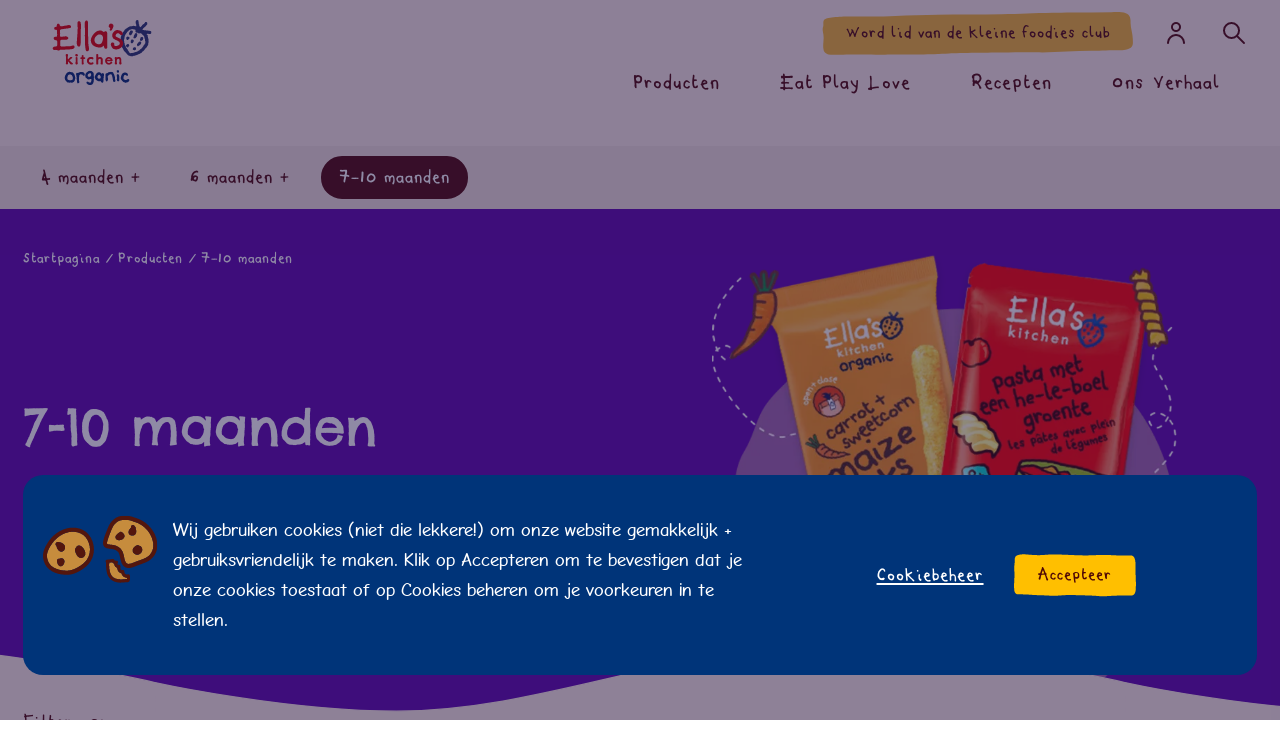

--- FILE ---
content_type: text/html; charset=UTF-8
request_url: https://www.ellaskitchen.nl/producten/7-9-maanden
body_size: 61740
content:
<!DOCTYPE html>
<html dir="" lang="nl">
    <head>
        <!--
            __             ___    __         __             __   __
           / /_  __  __   /   |  / /_  _____/ /__________ _/ /__/ /_
          / __ \/ / / /  / /| | / __ \/ ___/ __/ ___/ __ `/ //_/ __/
         / /_/ / /_/ /  / ___ |/ /_/ (__  ) /_/ /  / /_/ / ,< / /_
        /_.___/\__, /  /_/  |_/_.___/____/\__/_/   \__,_/_/|_|\__/
              /____/

                         https://weareabstrakt.com                  -->
        <meta
name="viewport" content="width=device-width, initial-scale=1"><link
rel="apple-touch-icon" sizes="180x180" href="/apple-touch-icon.png"><link
rel="icon" type="image/png" sizes="32x32" href="/favicon-32x32.png"><link
rel="icon" type="image/png" sizes="16x16" href="/favicon-16x16.png"><link
rel="manifest" href="/site.webmanifest"><link
rel="mask-icon" href="/safari-pinned-tab.svg" color="#024442"><meta
name="msapplication-TileColor" content="#ffffff"><meta
name="theme-color" content="#ffffff"><link
rel="stylesheet" href="/dist/css/app.css?v=1769015341"> <script type="text/javascript">window.csrfTokenValue="oqlA9DLJGXmthDeUd\u002DX1yrGvc5aO764YwwphWWIscIpB4ynkDg1UdtftKMxb\u002DSAA7sxw5Dudk_z3_0Py_KHKerFvN24AWhf5dtB6q019Bxw\u003D";</script> <script src="https://www.google.com/recaptcha/api.js" async defer></script> <script src="/dist/js/app.js?v=1769015341" defer ></script> <title>Babyvoeding voor 7 maanden | Ellas Kitchen</title>
<script>window.dataLayer = window.dataLayer || [];
function gtag(){dataLayer.push(arguments)};
gtag('js', new Date());
gtag('config', 'G-118130544L', {'send_page_view': true,'anonymize_ip': false,'link_attribution': false,'allow_display_features': false});
</script>
<script>dataLayer = [];
(function(w,d,s,l,i){w[l]=w[l]||[];w[l].push({'gtm.start':
new Date().getTime(),event:'gtm.js'});var f=d.getElementsByTagName(s)[0],
j=d.createElement(s),dl=l!='dataLayer'?'&l='+l:'';j.async=true;j.src=
'https://www.googletagmanager.com/gtm.js?id='+i+dl;f.parentNode.insertBefore(j,f);
})(window,document,'script','dataLayer','GTM-NFBNZ6FW');
</script>
<script>!function(f,b,e,v,n,t,s){if(f.fbq)return;n=f.fbq=function(){n.callMethod?
n.callMethod.apply(n,arguments):n.queue.push(arguments)};if(!f._fbq)f._fbq=n;
n.push=n;n.loaded=!0;n.version='2.0';n.queue=[];t=b.createElement(e);t.async=!0;
t.src=v;s=b.getElementsByTagName(e)[0];s.parentNode.insertBefore(t,s)}(window,
document,'script','https://connect.facebook.net/en_US/fbevents.js');
fbq('init', '404416086404941');
fbq('track', 'PageView');
</script>
<script deprecated deprecation-notice="Universal Analytics (which is what this script uses) is being [discontinued on July 1st, 2023](https://support.google.com/analytics/answer/11583528). You should use Google gtag.js or Google Tag Manager instead and transition to a new GA4 property.">(function(i,s,o,g,r,a,m){i['GoogleAnalyticsObject']=r;i[r]=i[r]||function(){
(i[r].q=i[r].q||[]).push(arguments)},i[r].l=1*new Date();a=s.createElement(o),
m=s.getElementsByTagName(o)[0];a.async=1;a.src=g;m.parentNode.insertBefore(a,m)
})(window,document,'script','https://www.google-analytics.com/analytics.js','ga');
ga('create', 'UA-10299989-15', 'auto');
ga('send', 'pageview');
</script><meta name="generator" content="SEOmatic">
<meta name="keywords" content="Babyvoeding, spenen, recepten">
<meta name="description" content="Je kleintje smult van onze perfecte 7-10 maanden voeding! Superlekker + biologisch. Probeer vandaag onze babyvoeding-knijpzakjes!">
<meta name="referrer" content="no-referrer-when-downgrade">
<meta name="robots" content="all">
<meta content="nl" property="og:locale">
<meta content="Ellas Kitchen" property="og:site_name">
<meta content="website" property="og:type">
<meta content="https://www.ellaskitchen.nl/producten/7-9-maanden" property="og:url">
<meta content="Babyvoeding voor 7 maanden" property="og:title">
<meta content="Je kleintje smult van onze perfecte 7-10 maanden voeding! Superlekker + biologisch. Probeer vandaag onze babyvoeding-knijpzakjes!" property="og:description">
<meta content="https://files.ellaskitchen.com/generic/_1200x630_crop_center-center_82_none/Ellas-Kitchen-Global-Sharecard.png?mtime=1662462148" property="og:image">
<meta content="1200" property="og:image:width">
<meta content="630" property="og:image:height">
<meta content="We hebben zalige, biologische babyvoeding, heerlijke recepten + deskundige speentips voor de voedselreis van je kleintje. Laten we spenen!" property="og:image:alt">
<meta name="twitter:card" content="summary_large_image">
<meta name="twitter:creator" content="@">
<meta name="twitter:title" content="Babyvoeding voor 7 maanden">
<meta name="twitter:description" content="Je kleintje smult van onze perfecte 7-10 maanden voeding! Superlekker + biologisch. Probeer vandaag onze babyvoeding-knijpzakjes!">
<meta name="twitter:image" content="https://files.ellaskitchen.com/generic/_1200x630_crop_center-center_82_none/Ellas-Kitchen-Global-Sharecard.png?mtime=1662462148">
<meta name="twitter:image:width" content="1200">
<meta name="twitter:image:height" content="630">
<meta name="twitter:image:alt" content="We hebben zalige, biologische babyvoeding, heerlijke recepten + deskundige speentips voor de voedselreis van je kleintje. Laten we spenen!">
<link href="https://www.ellaskitchen.nl/producten/7-9-maanden" rel="canonical">
<link href="https://www.ellaskitchen.nl/" rel="home">
<link type="text/plain" href="https://www.ellaskitchen.nl/humans.txt" rel="author"></head><body
class=" "><script async src="https://www.googletagmanager.com/gtag/js?id=G-118130544L"></script>

<noscript><iframe src="https://www.googletagmanager.com/ns.html?id=GTM-NFBNZ6FW"
height="0" width="0" style="display:none;visibility:hidden"></iframe></noscript>

<noscript><img height="1" width="1" style="display:none"
src="https://www.facebook.com/tr?id=404416086404941&ev=PageView&noscript=1" /></noscript>
<main><header
id="header" class=" "><div
class="site-header"><div
class="logo">
<a
href="/">
<span
class="a11y">Terug naar huis</span>
<svg
id="Layer_1" class="site-logo" xmlns="http://www.w3.org/2000/svg" viewBox="0 0 1920 1264.17">
<defs><style>.cls-1{fill:#002870}.cls-2{fill:#df0000}.cls-3{fill:#24326b}</style></defs>
<g>
<path
class="cls-1"
d="M1269.91,1025.97c6.74,0,12.89-3.69,15.96-9.77,.96-1.74,1.93-3.21,2.71-4.42,2.52-3.79,4.68-7.13,4.04-14.56-.27-4.52-2.62-7.64-4.68-10.55-1.56-1.99-2.98-3.94-3.49-6.21l-.41-1.72-1.56-.46c-15.82-4.59-26.88-4.13-32.38,1.47-2.61,2.57-3.81,6.24-3.72,10.8,.18,8.69,4.22,22.59,9.91,29.15,3.53,4.01,8.44,6.28,13.62,6.28Z"/>
<path
class="cls-1"
d="M1462.37,1149.58c-2.02,1.12-4.26,2.04-6.47,2.94-3.85,1.72-7.94,3.44-12.43,6.65-4.45,3.26-8.39,6.03-13.67,7.98-10.23,3.67-20-.39-30.37-5.37l-4.22-2.16c-9.31-4.31-15.23-11.44-18.58-22.11-4.22-13.76,.05-23.99,5.46-36.99l1.56-3.83c.69-1.93,1.24-3.76,1.84-5.69,1.1-3.95,2.16-7.61,4.4-10.55,2.98-3.79,7.06-7.16,12.89-10.73,10.87-6.65,18.71-1.95,28.9,9.47,6.65,7.27,17.29,6.15,26.97,3.12l5.78-1.65,.46-1.65c2.66-9.93,.92-20.25-5.14-29.93-8.21-13.16-24.26-24.1-40-27.13-13.94-2.66-28.53-.55-40.23,6.08-2.94,1.74-4.17,3.01-7.11,5.25l-2.61-.09-3.03,.48c-4.63,1.72-7.52,6.19-10.23,10.14-.87,1.38-1.7,2.61-2.57,3.76-10.27,13.07-16.01,24.01-19.82,37.77-1.65,5.66-2.39,11.21-3.21,16.93l-.37,3.05c-.41,2.38-1.33,4.77-2.34,7.25-1.33,3.12-2.62,6.28-2.84,9.86-.37,5.14,.5,10.87,1.28,16.4,.37,2.48,.78,4.93,1.01,7.34,.87,7.2,4.77,12.32,8.9,16.9,3.95,4.13,7.34,8.71,10.78,13.21,4.36,5.83,8.9,11.74,14.59,17.16,9.54,8.9,20.64,17.61,36.37,20.78,2.43,.5,4.68,1.42,6.93,2.38,3.44,1.28,6.97,2.71,11.24,3.01l1.7,.12c2.8,0,5.64-.64,8.35-1.28,2.57-.6,4.95-1.15,7.29-1.08,19.68-.3,58.85-20.32,58.71-45.75-.09-13.12-16.65-29.08-30.18-22.02Zm-44.26,67.01l.05-.09,.04,.28-.09-.19Z"/>
<path
class="cls-1"
d="M1213.26,1156.11c.09-1.44,.32-2.8,.5-3.97,.5-3.42,1.01-6.93-.09-11.44-.73-2.84-.23-5.55,.37-8.76,.55-2.89,1.24-6.33,.6-10.02-.6-4.13-2.25-7.82-3.67-11.4-1.1-2.87-2.25-5.55-3.03-8.53-.64-2.59-1.1-5.32-1.61-8.05-.78-4.13-1.51-8.35-3.03-12.43-1.33-3.14-2.48-6.35-3.58-9.57-3.21-8.67-6.42-17.66-12.25-25.64-2.34-3.3-3.58-7.29-4.86-11.56-1.7-5.5-3.44-11.17-7.8-15.82-4.82-4.91-12.66-6.01-18.9-6.81-1.65-.25-3.17-.44-4.59-.69l-4.54-.99c-4.95-1.19-9.82-2.43-15.5-1.86-2.84,.32-5.59,1.03-8.39,1.86-2.84,.8-5.73,1.67-8.76,1.83l-2.71,.23c-5.5,.39-9.03,.69-15.14,4.4-.46,.34-1.05,.5-4.59,.41l-2.8-.12c-1.42,0-3.44,.12-5.5,1.08-4.49,2.25-8.39,5.82-12.11,9.26l-2.89,2.5c-3.03,2.73-6.19,3.6-10.09,4.7-1.65,.46-3.35,.94-5.18,1.56-1.65,.64-3.62,.76-5.69,.92-2.98,.18-6.33,.46-9.49,2.18-4.49,2.5-6.93,8.37-9.31,14.2-3.81,9.72-2.34,22.02-.96,32.8,.5,3.81,1.01,7.52,1.19,10.98,1.1,16.79,1.38,32.06,.78,46.53-.55,13.44-.04,30.34,7.61,40.78,3.67,4.73,9.08,10.3,14.86,10.3l2.8-.46c3.49-1.19,5.73-4.29,7.71-7.06,1.05-1.38,1.97-2.75,2.84-3.46,10.41-8.81,10.73-24.7,11.01-36.28,.09-1.9,.27-3.46,.46-4.91,.55-4.17,.96-8.1-1.7-13.94-1.65-3.51-1.65-7.57-1.65-11.84-.04-1.99-.09-3.99-.23-5.98l-.46-4.29c-.64-6.47-1.47-13.8,1.05-18.67,1.28-2.5,3.53-4.26,5.87-6.19,1.65-1.4,3.3-2.8,4.73-4.36,6.47-7.29,15.04-11.33,24.22-15.6l4.08-1.95c3.9-1.99,12.06-4.93,18.9-4.93,2.52,0,5.87,.41,7.61,2.57,1.65,1.93,3.26,3.03,4.68,4.01,1.79,1.28,3.07,2.18,4.31,4.47l2.52,5.39c1.74,3.64,3.53,7.29,5.64,10.96,2.02,3.37,2.34,6.95,2.61,11.1,.23,2.5,.46,5.14,1.1,7.78,.69,2.94,1.65,5.78,2.52,8.67,1.05,3.49,2.2,7.09,2.84,10.78,.69,3.56,.92,7.11,1.15,10.64,.23,3.53,.41,6.97,1.05,10.55,.55,3.12,1.19,6.19,1.83,9.36,.87,4.04,1.74,8.03,2.34,12.25,.32,2.84,.41,5.8,.41,8.83,.14,4.47,.14,9.01,1.19,13.49,1.51,6.05,5.96,10.57,11.05,15.78,3.03,3.05,6.61,4.61,10.46,4.61,5,0,9.82-2.57,14.4-5,2.98-1.6,5.78-3.07,8.39-3.76l1.79-.48,.37-1.74c1.61-7.55,1.33-16.12-.92-25.44-1.51-6.67-3.21-11.65-5.87-13.76Z"/>
<path
class="cls-1"
d="M622.53,1050.5c-2.39-8.55-5.05-18.32-12.29-24.7-8.76-8.12-17.06-13.53-30.59-13.53h-.09c-2.39,.14-4.91,.14-7.25,.14l-19.86-.18c-5.6,0-11.33,.14-17.15,.76-12.15,1.49-23.71,6.03-35.32,13.85-4.59,3.01-9.63,6.22-15.73,3.67-5.14-2.34-10.37-3.92-16.05-1.22-16.56,7.29-12.34,25.55-10.09,35.5,.87,3.62,1.93,7.34,3.07,11.05,2.98,9.95,6.01,20.18,5.14,29.95-.46,5.14,.46,9.66,1.24,13.99,.41,2.13,.87,4.29,1.1,6.56,.32,2.89-.46,5.83-1.28,8.9-1.01,3.58-2.02,7.2-1.51,11.33,.5,3.35,1.56,6.35,2.66,9.29,1.33,3.81,2.57,7.34,2.48,11.35-.14,3.35,.28,6.6,.73,9.88,.37,3.25,.78,6.35,.5,9.49-.73,9.47,1.97,18.21,4.59,26.6,1.24,4.15,2.52,8.35,3.39,12.61l.37,1.9,1.88,.41c3.81,.78,7.43,1.22,10.78,1.22,5.92,0,11.01-1.22,15.18-3.69,10.55-6.24,9.13-15.98,7.89-24.54l-.41-2.84c-.92-6.83-.96-13.92-1.01-20.92,0-4.86-.09-9.72-.37-14.45-.41-9.29-1.51-18.65-2.61-27.89l-1.1-9.59c-.73-5.85-1.51-11.42,2.43-17.61,2.71-4.01,5.69-8.62,3.72-14.88l-.83-2.55c-1.38-4.57-2.16-7.04,1.24-12.61,2.39-3.83,4.63-7.57,8.26-9.49,2.84-1.56,5.32-3.49,7.8-5.41,2.66-2.2,5.18-4.24,8.26-5.6,3.49-1.38,5.78-.64,9.4,.53l2.61,.89c4.04,1.24,7.94,1.56,11.79,1.79,7.16,.6,12.84,1.01,16.97,7.5,10,15.39,20.09,20.07,29.49,14.31,11.15-6.9,16.01-12.94,12.02-26.81l-1.42-4.98Z"/>
<path
class="cls-1"
d="M1296.01,1154.24c.09-3.97-.04-7.84-.18-11.81-.23-4.24-.41-8.53-.14-12.86,.69-16.99-.32-34.61-3.16-52.43-2.34-14.45-10.37-22.54-25.37-25.3l-2.84-2.25v3.53c-.96,.87-5.82,3.07-9.26,4.68-6.24,3.37-7.57,10.14-8.62,15.8-2.02,9.65,.32,17.91,2.61,25.89,1.47,5.23,3.03,10.69,3.26,16.28,.27,6.67,.14,13.6-.09,20.39,0,3.4-.83,6.63-1.7,10.16-.92,3.53-1.7,7.13-1.88,10.96-.27,12.52,3.26,28,14.13,33.99,3.26,1.83,7.02,2.87,11.01,2.87,9.27,0,19.95-5.66,22.29-16.42,1.1-4.98,.73-10.14,.27-15.11-.23-2.87-.41-5.64-.32-8.37Z"/>
<path
class="cls-1"
d="M431.12,1084.24c-.64-7.11-3.94-13.58-6.51-17.89-1.1-1.88-1.93-4.2-2.8-6.65-2.16-6.05-4.59-12.93-11.24-15.64-6.15-20.64-26.01-26.51-40.55-29.1-3.44-.67-6.97-1.31-10.5-2.04-5.78-1.1-11.65-2.25-17.52-3.12-3.03-.46-9.08-1.21-15.73-1.21-7.38-.07-13.21,.92-17.38,2.77-12.57,5.41-23.03,11.45-32.06,18.62-6.51,5.07-10.14,12.2-13.62,19.13-1.79,3.53-3.53,6.95-5.64,10.09-.83,1.38-2.43,2.52-4.13,3.67-2.75,2.09-5.92,4.36-6.83,8.39-.69,2.66-.87,5.05-1.01,7.2-.32,3.42-.5,6.05-2.39,9.31-5.96,9.91-6.47,22.84-6.88,34.26l-.14,3.01c-1.01,22.27,8.12,51.17,30.64,65.31,1.97,1.33,2.8,3.28,3.85,5.71,.78,1.83,1.7,3.95,3.35,5.99,2.89,3.23,7.16,6.26,10.96,8.83l1.7,1.24c2.75,2.02,6.1,3.03,10.09,2.98,2.52,.05,5-.34,7.34-.64,2.16-.32,4.4-.57,6.56-.64,3.39,0,5.82,.87,7.89,2.8,2.52,2.36,5.64,3.53,9.22,3.53,3.94,0,7.89-1.38,11.83-2.8,2.94-1.05,5.78-2.06,8.39-2.29,3.53-.3,5.92,.5,8.99,1.77,1.56,.57,3.17,1.21,5.09,1.77,2.75,.6,6.42,1.08,10.09,1.08,2.52,0,7.34-.25,11.01-1.58,12.8-4.49,22.66-9.54,32.2-21.01,.92-1.06,1.97-2.18,2.98-3.3,2.98-3.21,6.05-6.6,7.98-10.41,1.38-2.91,2.16-5.78,2.75-8.62,.69-2.64,1.33-5.18,2.43-7.52,8.39-17.52,9.86-40.91,4.4-72.08-.46-3.05-1.47-8.74-4.82-10.89Zm-38.94,52.98c-.5,1.61-1.01,3.4-1.51,5.35-.37,1.4-.64,2.96-.92,4.31-1.24,6.05-2.34,11.17-6.65,15.64-3.35,3.72-7.38,4.4-12.15,5.34-2.43,.44-5,.87-7.57,1.81l-3.76,1.26c-6.83,2.34-12.75,4.01-19.63,2.52-3.62-.87-7.52-1.61-11.56-2.34-11.97-2.25-24.36-4.57-32.75-11.31-3.62-2.98-5-7.45-6.42-12.27-.64-2.2-1.28-4.31-2.2-6.47-3.03-7.2-3.12-15-.41-23.03,1.79-5.23,3.03-10.53,4.27-15.78,2.61-11.19,5.14-21.76,12.25-30.13,4.68-5.32,10.18-8.94,17.2-11.24,1.79-.55,4.36-.82,7.02-1.03,5-.53,10.14-1.03,13.62-3.58,6.6,1.03,13.3,4.61,16.51,9.06,2.34,3.14,5.6,3.72,8.16,4.22,1.06,.18,2.11,.37,3.16,.69,2.52,.87,3.62,2.43,5.32,4.72l.78,1.06c9.17,13.12,14.54,26.23,18.53,45.39,1.42,6.44,.28,10.11-1.28,15.8Z"/>
<path
class="cls-1"
d="M804.49,1114.75c0-5.92-1.33-11.61-2.66-17.16l-.74-3.44c-.87-3.92-1.15-7.84-1.42-11.93-.23-2.84-.37-5.53-.74-8.35-.64-5.18-.69-10.5-.69-15.69-.23-9.57-.32-19.47-3.94-29.36-2.34-6.35-6.28-9.18-10.73-12.34l-1.7-1.26c-3.07-2.25-5.46-5.16-8.12-8.28-.96-1.15-1.93-2.29-3.03-3.37-7.02-7.64-13.85-8.99-22.52-10.76l-4.54-.96c-9.04-2.06-19.03-3.99-27.52-2.27-7.98,1.49-16.33,3.87-23.16,6.58-4.36,1.88-6.97,4.77-9.49,7.57-1.33,1.51-2.61,2.98-4.08,4.27-1.51,1.15-3.03,2.04-4.59,2.87-3.26,1.9-6.7,3.92-9.36,8.14-1.24,1.97-3.03,3.07-5.09,4.47-2.16,1.4-4.63,2.96-6.47,5.53-1.19,1.6-2.43,2.98-3.67,4.31-2.84,3.23-5.87,6.42-7.61,11.47-.64,1.79-.73,3.85-1.01,5.87-.28,2.82-.55,5.82-1.79,7.29-6.83,8.3-5.55,22.54-4.45,33.94,.18,2.02,.32,3.99,.46,5.78,.96,16.33,6.74,26.17,19.77,33.76,1.19,.66,2.34,1.31,3.53,1.9,3.58,1.86,6.7,3.42,8.81,6.67,3.39,5,6.56,9.75,14.45,11.47,2.16,.46,4.17,1.24,6.33,2.11,3.44,1.4,7.11,2.8,11.33,2.8l1.1,.05c5.78-.46,11.15-2.02,17.2-3.88,9.27-3.14,21.47-5.14,32.93-5.39,1.93,12.43,5.03,15.81,1.54,36.79-.73,4.57-2.75,8.65-4.95,12.98-1.1,2.29-2.25,4.56-3.35,7.34-1.97,5.18-4.27,11.54-9.22,13.39-1.7,.62-4.08,.94-6.93,.94-9.36,0-21.92-3.42-26.79-7.38-1.65-1.33-3.07-2.91-4.59-4.68-3.44-3.99-7.48-8.49-14.68-8.9l-.83-.02c-6.65,.02-14.95,4.84-17.34,6.31-4.86,2.94-7.66,6.61-8.3,10.83-1.15,8.21,6.15,16.03,11.97,22.29l2.39,2.66c1.51,1.58,3.03,3.58,4.54,5.55,3.3,4.06,6.74,8.44,10.82,11.56,5.73,3.76,13.21,4.31,19.77,4.77l2.71,.25c2.98,.21,6.01,.53,8.99,.85,6.33,.73,12.75,1.47,19.17,1.47,8.26,0,15.23-1.26,21.37-3.76,5.55-2.43,9.77-6.9,13.94-11.28,1.42-1.58,2.89-3.21,4.36-4.5,6.6-6.1,10.6-13.53,13.3-19.36,7.16-15.41,10.73-30.04,10.64-43.48l-.04-3.33c-.14-6.26-.23-12.68,1.28-18.51,.74-2.8-2.37,7.24-1.49,4.51,1.15-3.79,2.25-7.52,3.12-11.24,1.1-5.5-.14-10.55-1.28-15.32-.5-1.97-1.05-3.99-1.28-6.12-.46-2.41,.69-5.05,1.88-7.84,1.15-2.87,2.43-5.83,2.48-9.2Zm-55.13-48.14c1.01,9.75-2.29,18.28-9.91,26.05-9.68,10.05-17.89,12.64-30.73,14.27-5.32,.71-7.2-.62-12.15-5.18l-.73-.69c-1.79-1.54-3.76-2.59-5.69-3.62-2.11-1.17-4.13-2.25-5.69-3.83-5-5.05-3.21-12.5-1.42-19.77,.23-1.24,.5-2.39,.73-3.51l.46-2.25c1.15-6.08,2.8-12.59,6.65-12.59h2.29l.55-2.18c1.15-4.68,6.01-6.47,9.91-7.2,3.58-.8,5.96-2.89,8.03-4.84,1.33-1.17,2.71-2.39,4.22-3.07,4.08-1.83,10.05-3.17,15.27-3.17,3.35,0,9.49,.55,12.38,4.4,1.61,2.04,1.88,5.16,2.2,8.12l.23,2.29c.46,2.48,1.01,5.02,1.61,7.52,.73,3.28,1.51,6.24,1.79,9.24Z"/>
<path
class="cls-1"
d="M978.88,1032.68c-6.15-.64-12.47,1.19-16.69,4.91-1.1,.99-2.06,2.48-3.12,3.99-1.24,1.88-3.35,4.98-4.96,4.98h0c-2.2-.57-4.36-3.72-6.19-6.38-1.19-1.65-2.38-3.33-3.58-4.52-4.68-4.84-9.95-8.83-15.6-11.74-14.68-7.59-26.33-9.36-37.2-6.03-1.65,.57-3.26,1.03-4.82,1.56-4.86,1.58-9.49,3.03-14.22,3.05h-1.42l-.87,1.15c-2.61,3.35-5.92,6.08-9.31,8.97l-2.39,2.11c-5.6,4.79-9.13,9.52-10.96,14.56-.83,2.38-2.61,4.22-4.59,6.19-1.93,2.04-3.95,4.08-5.27,6.88-2.02,3.99-4.18,7.84-6.28,11.79-7.94,14.24-16.15,28.99-12.02,47.29,1.47,6.56,4.77,12.23,7.98,17.78,2.89,4.95,5.69,9.7,7.11,15.02,2.48,8.88,10.69,12.68,18.02,16.05,3.07,1.47,5.92,2.8,8.26,4.36,1.97,1.33,3.9,2.71,5.87,4.13,8.07,5.85,16.42,11.93,26.92,12.66,7.89,.85,15.96-.18,23.67-1.19,5.69-.64,11.56-1.47,17.16-1.47h.14c2.8,13.37,17.06,31.56,32.11,31.51,2.39,.05,4.63-.39,6.79-1.28,14.03-5.37,14.22-23.99,14.22-36.28,0-1.6,.05-3.1,.05-4.45,.14-3.99-.18-7.98-.41-11.74-.27-3.28-.46-6.51-.46-9.7,.04-.96,.5-2.13,1.15-3.37,.37-.82,.83-1.77,1.05-2.52,1.01-2.66,1.06-5.53,1.19-8.07,0-.97,0-1.86,.05-2.75,.82-10.83,2.34-21.63,3.9-32.08,2.2-15.48,4.49-31.49,4.4-47.77,0-16.05-7.11-26.1-19.68-27.57Zm-48.16,98.71c-3.67,4.13-7.8,5.5-13.07,7.29l-1.74,.6c-1.84,.64-3.67,1.38-5.5,2.16-3.35,1.51-6.47,2.94-10,2.89h0c-6.88-.12-12.57-6.77-17.43-12.62-1.24-1.4-2.34-2.75-3.44-3.99-3.72-4.03-11.83-14.59-7.75-25.5,.82-2.04,1.83-4.04,3.03-6.15,1.6-2.84,3.25-5.78,4.17-9.4,1.38-5.14,2.89-8.71,6.47-11.81,.73-.57,2.29-1.47,4.22-2.57,5.87-3.46,9.08-5.48,10.64-7.32,7.8,.14,16.93,3.05,20.04,9.56,.83,1.4,1.47,2.84,2.06,4.11,1.38,3.05,2.84,6.26,5.87,9.4,3.3,3.35,3.9,6.31,4.82,10.87l.55,2.75c2.34,10.64,3.76,22.47-2.94,29.72Z"/>
</g>
<path
class="cls-3"
d="M1534.66,282.67c1.32-1.87,2.35-3.74,2.91-5.46,2.09-6.46,8.53-12.91,12.35-18.51,2.51-3.68,4.82-9.73,6.29-14.12l2.54-7.59c1.32-3.95,1.68-7.64,2.06-11.74,.1-1.09,.2-2.21-.15-3.24-2.76-8.12-9.61-14.95-17.85-17.24-8.32-2.31-12.65-3.45-21.42-1.92-4.46,.78-8.75,6.98-12.18,9.77-.44,.36-.9,.74-1.15,1.25-.23,.47-.26,1.02-.5,1.49-.45,.89-1.5,1.27-2.31,1.87-3.19,2.37-1.8,6.52-2.82,9.75-1.26,4.01-4.72,6.02-6.08,9.88-1.26,3.54-4.3,4.77-5.69,8.24-6.7,16.63-6.7,45.91,14.74,51.36,5.38,1.37,11.53,.66,16.41-2.02,4.33-2.38,9.52-7.07,12.84-11.77Zm39.95,111.77c-.84-2.76-4.91-5-6.57-7.17-3.2-4.18-8.42-6.42-13.64-7.12-5.22-.69-10.51-.02-15.73,.66-3.1,.4-6.5,.96-8.53,3.33-2.14,2.5-2.08,6.25-3.83,9.04-1.52,2.44-4.26,3.91-5.85,6.31-1.78,2.68-1.86,6.1-1.88,9.32l-.14,18.33c-.03,3.9-.05,7.85,.8,11.66,.85,3.81,2.67,7.53,5.74,9.95,5.13,4.05,12.39,3.64,18.86,2.72,3.9-.55,7.91-1.27,11.21-3.43,2.89-1.9,5-4.76,6.97-7.61,3.84-5.56,7.38-11.32,10.63-17.24,2.38-4.34,4.65-9.1,5.01-14.11,.36-5.08-2.04-9.76-3.04-14.65m-88.39,89.11c-.27-.4-.64-.79-1.36-1.71-1.75-2.27-2.66-5.16-4.64-7.23-1.27-1.33-2.7-1.17-4.05-2-1.44-.89-1.36-1.7-2.43-3.09-1.18-1.54-2.7-2.46-4.64-2.82-4.56-.83-10.98,.19-15.09,2.28-.76,.38-1.35,1.01-1.94,1.63l-3.55,3.75c-1.45,1.53-3.05,3.44-4.99,4.37-2.12,1.02-4.59,.71-6.78,1.48-3.72,1.3-2.95,4.41-5.24,6.48-4.02,3.64-3.2,10.58-2.49,15.35,.66,4.36,1.35,13.33,4.87,16.28,3.45,2.88,8.1,5.53,9.91,9.72,1.36,3.15,4.73,3.18,7.64,3.6,4.89,.72,15.49,5.82,16.42-2.83,.39-3.63,2.07-7.06,4.61-9.67,2.4-2.46,8.52-3.47,9.64-6.29,1.9-4.8,4.37-9.37,5.71-14.38,.65-2.43,1.23-5.14,.83-7.67-.27-1.7-1.04-3.32-1.54-4.96-.41-1.35-.58-1.82-.9-2.29Zm-29.01-94.39c.75-.26,1.49-.54,2.27-.7,1.63-.32,3.43-.08,4.84-.96,2.27-1.42,2.65-5.24,5.27-5.81,.8-.18,1.63,.02,2.45-.01,1.76-.08,3.4-1.37,3.89-3.06,.22-.75,.23-1.56,.51-2.29,.64-1.65,2.43-2.46,3.98-3.31,6.72-3.67,11.07-10.46,15.04-17.01,1.08-1.78,2.2-3.76,1.9-5.83-.33-2.28-2.3-3.96-3.18-6.1-.97-2.35-.71-5.36-2.63-7.02-.86-.74-2.09-1.14-2.59-2.16-.34-.71-.24-1.55-.42-2.31-.58-2.4-3.58-3.19-6.05-3.23-2.84-.04-5.04-.28-7.38-2.1-1.68-1.31-2.98-3.05-4.76-4.23-2.92-1.94-5.99-.9-9.24-1.19-1.64-.15-4.29,1.75-6.06,2.12-3.15,.66-5.65,2.65-8.71,3.41-2.96,.73-5.53,2.34-8.06,3.98-2.32,1.51-1.72,2.99-2.8,5.26-.31,.65-.74,1.22-1.07,1.86-1.71,3.26-1.24,7.84-.35,11.26,1.59,6.1-3.76,14.57-.3,19.77,1.13,1.71,.2,3.09,.4,4.85,.23,1.94,1.78,3.67,3.17,4.92,2.66,2.41,5.3,4.84,8.19,6.98,2.97,2.2,6.6,4.14,10.21,3.35,.51-.11,1-.27,1.49-.44Zm462.09-149.73c-1.52-3.97,1.09-8.16-.18-12.16-1.12-3.5-4.62-5.68-6.97-8.29-2.64-2.94-7.31-3.97-10.78-6.03-3.34-1.99-6.31-.95-9.9-1.1-4.02-.17-7.82-1.78-11.84-2.08-5.57-.42-11.14-.84-16.71-1.26-.83-.06-1.68-.13-2.45-.46-2.06-.89-3.73-3.43-5.93-4.02-6.04-1.62-12.05-1.15-18.19-.63-9.22,.78-16.37-1.56-25.45-2.14l-11.65-.74c-.65-.04-1.34-.1-1.87-.48-5.44-4-15.4-2.48-22.31-3.01-1.19-.09-3.52-2.46-5.31-2.75-2.11-.34-4.92,.23-7.04,.37-4.04,.27-9.11,1.71-13.11,.7-.48-.12-1-.29-1.27-.71-.25-.39-.22-.9-.17-1.36,.23-2.48,.3-5.08,.91-7.46,1.2-4.17,4.14-5.76,6.21-9.34,1.53-2.64,2-5.79,3.52-8.4,1.8-3.09,4.75-5.02,7.37-7.36,4.71-4.23,7.93-10.11,13.32-13.44,1.73-1.07,3.72-1.92,4.82-3.62,.64-.99,.9-2.17,1.4-3.24,1.45-3.12,5.14-4.95,8.39-5.6,1.25-.25,2.32-1.05,3.26-1.92,2.69-2.5,6.25-6.23,8.55-9.14,1.1-1.38,1.73-3.12,2.99-4.36,1.93-1.89,4.97-2.24,6.94-4.08,2.08-1.94,2.3-4.8,3.52-7.22,1.41-2.79,3.52-5.25,5.57-7.61,4.77-5.52,10.42-10.31,14.45-16.45,1.35-2.05,1.5-4.88,1.79-7.23,.67-5.4-1.52-13.37-3.08-19.18-.82-3.07-.83-6.97-2.85-9.58-2.02-2.61-5.54-4.3-8-6.52-3.28-2.97-19.26-2.43-23.75-1.26-7.56,1.97-5.75,13.75-11.55,17.86-1.53,1.09-3.45,1.52-5,2.59-3.38,2.34-3.29,6.76-6.18,9.36-.78,.7-1.74,1.21-2.41,2.01-.75,.9-1.08,2.09-1.81,3.01-.68,.86-1.67,1.42-2.63,1.96-5.15,2.88-10.92,2.92-15.59,6.69-3.48,2.81-6.4,5.85-8.67,9.73-1.12,1.91-3.37,4.17-4.78,6.04-1.94,2.57-4.75,1.34-6.71,4.99-1.34,2.49-1.45,6.08-3.47,8.16-2.96,3.05-4.91,5.18-8.11,8.02-2.78,2.47-2.09,5.42-5.57,7.84-2.55,1.77-5.84,3-8.05,5.2-2.82,2.81-4.6,6.69-9.48,5.41-1.7-.45-6.63-3.91-7.52-5.48-.35-2.67-.7-5.33-.99-8-2.96-2.9-5.92-5.76-8.76-8.68-1.37-1.4-.13-10.85-.14-13.01,0-3.56-.36-6.69-1.74-10.01l-1.96-4.72c-1.23-2.97-3.05-7.69-6.06-9.49-2.25-1.34-.85-6.94-.66-8.89,.04-.45,.09-.92-.03-1.35-.14-.52-.51-.95-.81-1.4-1.03-1.5-2.05-4.7-1.89-6.58,.38-4.5,1.11-8.59,.1-13.04-2.15-9.44-1.73-17.19-2.75-26.67-.83-7.73-3.85-15.43-11.8-18.11-7.45-2.52-11.37-5.42-19.67-2.15-1.44,.57-2.83,1.23-4.22,1.9-3.14,1.5-5.92,2.61-7.91,5.6-1.19,1.79-1.95,3.9-3.51,5.38-.9,.86-2.03,1.47-2.85,2.41-.85,.98-1.28,2.24-1.67,3.48-3.33,10.4-7.45,16.59-3.12,27.22,1.73,4.87,1.79,8.85,.74,13.96-.17,.84-.35,1.71-.24,2.56,.35,2.64,2.18,5.07,3.31,7.4,1.27,2.65,1.36,5.82,2.45,8.22,.32,.7,.86,1.28,1.26,1.94,1.49,2.47,.76,5.6,.26,8.44-.75,4.27,1.12,5.43,2.37,8.9,1.43,3.94-.67,8.28,.93,12.18,.36,.88,.91,1.69,1.07,2.62,.17,.99-.12,2-.13,3-.03,2.61,2,4.52-1.59,6.29-2.28,1.13-5.08,.66-7.24-.52-1.81-.99-3.79-.6-5.65-1.25-2.03-.72-3.64-2.84-5.95-2.76-.88,.03-1.82,.41-2.59,0-.41-.22-.68-.61-1-.95-3.96-4.24-16.44-1.89-21.72-2.3-4.75-.37-8.96-2.82-13.75-3.09-.72-.04-1.46-.05-2.16,.16-.56,.17-1.06,.47-1.56,.76-12.69,7.52-28.69,9.28-43.35,9.93l-7.74,.34c-3.61,.16-5.78,1.6-9.17,2.47-3.61,.92-7.07-.66-10.63,1.24-2.7,1.44-5.13,5.28-8.45,7.05-11.76,6.31-22.96,11.64-33.96,19.51l-38.87,27.78c-6.97,4.98-14.27,10.37-17.52,18.3-1.11,2.72-1.69,5.65-1.71,8.58-.01,3.52-14.62,15.05-17.15,17.84-3.01,3.31-7.69,7.19-9.62,11.29-1.3,2.77-.86,6.2-1.82,9.1-1.33,4.05-3.54,8.65-5.69,12.22-1.9,3.16-5.3,6.43-7.58,9.95l-3.77,5.84c-4.62,7.16-7.37,6.47-9.05,15.87-1.36,7.61-.53,21.41-6.01,27.29-2.17,2.35-2.51,8.17-2.94,11.16-.8,5.52-3.89,11.13-3.82,16.73,.07,5.78-1.09,11.64-1.38,17.42-.12,2.47-.74,5.28,.02,7.7,.74,2.35,1.97,3.04,2.24,5.67,.39,3.72-.86,7.74-1.15,11.44-.59,7.64-1.05,15.44,.73,22.82,.85,3.52-.45,7.71-.91,11.24-.39,3-2.81,10.46-1.71,13.18l2.33,5.72c2.39,5.88,.54,13.38,1.29,19.56,.83,6.79,3.78,12.96,6.73,19.05,.51,3.25,.3,7.62,2.63,10.14,2.03,2.25,2.92,6.09,4.4,8.72,.66,1.17,2.2,2.92,2.51,4.15,1.13,4.53,1,8.84,2.49,13.5,1.75,5.5,3.5,11,5.25,16.5,1.77,5.56,10.03,14.46,13.92,17.6,.75,2.29,.24,4.83,.86,7.14,.58,2.17,1.93,3.82,2.38,5.99,1.72,8.31,13.39,13.8,13.26,21.1-.01,.77,2.59,4.7,2.82,6.5,.27,2.11,.11,4.32,.52,6.41,1.01,5.18,3.97,7.52,9.04,9-.59-.17,4.14,6.37,4.84,7.01,1.44,1.32,3.4,1.48,4.91,2.58,1.15,.84,3.02,3.75,4.23,4.07,.54,.14,1.12,.06,1.64,.27,.58,.23,.96,.78,1.31,1.31,4.19,6.28,9.2,16.11,15.79,20.07,4.47,4.19,9.84,8.02,11.78,13.84,1.1,2.85,3.57,5.13,6.49,6.02,.78,3.69,4.33,5.99,7.31,8.31,7.02,5.46,12.08,12.77,17.65,19.66,4.82,5.96,10.64,1.99,17.18,4.4,10.08,3.71,20.29,7.07,30.7,9.73,5.2,1.33,10.44,2.49,15.73,3.42,5.37,.95,9.02,.16,14.29-.71,1.52-.25,2.79-1.27,4.21-1.9,2.93-1.3,6.3-.87,9.47-1.36,6.85-1.06,12.46-5.99,19.23-7.69,3.8-.95,7.73-1.3,11.63-1.49,2.09-.1,4.33,.16,6.4-.12,2.62-.36,2.85-1.04,4.86-1.78,5.58-2.03,11.31-3.58,17.05-5.11,2.84-.76,5.84-1.31,8.62-2.29,1.13-.4,4.47-2.54,5.56-2.48,6.43,.34,10.44-3.04,15.73-6.63,3.06-2.08,6.49-3.53,9.89-4.97l33.19-14.03c5.13-2.17,10.77-3.95,15.74-6.29,3.99-1.88,5.46-5.32,8.81-7.98,4.98-3.96,12.69-4.6,16.69-9.45,.89-1.08,.81-2.64,1.29-3.96,1.07-2.95,4.37-4.12,6.16-6.51,1.71-2.29,2-6.92,5.29-7.77,10.23-2.66,16.3-14.34,24.83-19.98,6.97-4.61,11.68-13.21,17.66-19.33,3.6-3.69,6.9-7.61,9.57-12.03,2.88-4.76,4.35-7.6,8.41-11.16,3.49-3.06,4.81-6.71,8.55-9.44,5.24-3.82,8.2-4.84,11.6-12,5.45-11.46,14.73-18.59,18.85-29.88,1.35-3.69,3.18-7.19,5.01-10.67l5.36-10.23c.2-7.45,1.44-14.84,2.67-22.19,1.84-10.95,5.36-21.6,7-32.47,1-6.64-.77-13.35-2.11-19.93-1.51-7.43-2.36-15.62-2.73-23.44-.36-7.56,1.39-16.13-2.54-22.65-5.02-8.35-5.36-18.74-7.2-28.06-1.69-8.58-3.71-17.2-3.71-26,0-3.78,1.15-6.72-1.04-9.75-.51-.7-5.53-3.7-5.51-4.04,.32-5.05-6.95-5.11-9.88-7.24-2.65-1.93-5.29-5.94-4.7-9.41,.99-5.79,4.42-1.4,8.81-2.93,.7-.24,1.28-.72,1.87-1.16,4.81-3.62,14.92-8.59,19.43-3,.78,.96,1.88,1.62,3,2.14,4.2,1.95,8.95,2.25,13.58,2.52,8.48,.5,18.13,2.08,26.1-.61,6.12-2.07,15.51-9.35,18.22-15.32,1.92-4.23,1.02-8.87,1.39-13.34,.05-.56,.09-1.13-.03-1.67-.11-.5-.36-.95-.62-1.58Zm-126.65,226.45c-5.07,13.95-19.76,23.34-27.94,35.03-2.67,3.81-2.61,10.02-4.04,14.4-1.6,4.93-7.08,7.33-11.12,10.16-5.63,3.95-4.91,14.21-10.54,19.34-8.37,7.63-19.66,13.34-27.3,21.3-2.91,3.03-8.47,3.43-10.57,6.74-1.83,2.88-5.23,4.11-7.38,6.68-6.94,8.31-11.67,12.75-21.74,18.21-8.17,4.44-16.34,8.87-24.51,13.31-11.11,6.03-26.58,13.73-39.55,13.19-5.84-.24-8.83,3.97-13.77,4.31-3.82,.26-6.29,4.2-9.65,5.63-6.07,2.57-12.14,1.07-18.32,2.18-6.75,1.21-13,4.66-19.84,5.83-2.51,.43-6.91-.26-9.1,.64-.55,.23-.95,.7-1.48,.98-1.03,.55-2.29,.25-3.44,.04-7.66-1.39-14.39,2.7-22.4,1.23-5.73-1.05-11.99-3.35-15.57-8.22-1.86-2.52-6.14-7.38-7.01-10.25-.16-.52-.23-1.06-.47-1.55-.25-.52-.65-.95-1.03-1.38-6.42-7.46-4.05-15.9-13.37-21.38-3.58-2.11-3.09-5.4-4.81-8.58-2.01-3.73-5.52-5.57-6.32-10.09-1.53-8.61-4.35-10.81-10.85-16.08-2.84-3.36-3.07-7.48-5.4-11.42-5.3-5.73-10.64-11.41-16.07-17.01-.79-.81-1.61-1.68-1.9-2.78-.38-1.45,.23-3.11-.45-4.45-.39-.77-1.13-1.28-1.73-1.89-2.99-3.09-.71-6.82-.82-10.45-.21-7-4.36-11.34-8.86-16.14-2.22-2.37-4.45-4.55-6.2-7.31-2.42-3.81-1.77-6.74-3.03-10.49-.22-.66-.72-1.18-1.16-1.72-6.49-8-.07-17.91-4.59-25.56-2.21-3.75-3.3-8.03-6.17-11.14-4.41-4.78-.37-16.46-.24-22.32,.08-3.61-1.62-6.15-2.75-9.45-1.6-4.65-2.3-9.71-2.37-14.61-.04-3.12,.7-6.18,.75-9.25,.04-2.53-1.33-5.44-.91-7.86,1.49-8.65,7.33-17.37,7.23-25.98-.12-9.14-2.53-17.84,2.8-26.02,4.07-6.25,3.54-14.45,4.81-21.52,.85-4.71,3.38-9.22,5.71-13.57,2.52-4.71,3.74-10.3,6.88-14.56,4.11-5.58,8.23-11.17,12.34-16.75,1.98-2.69,3.81-5.97,6.15-8.36,1.75-1.78,4.07-2.79,5.64-4.85,2.7-3.54,3.98-9.62,5.75-13.73l.36-4.72c.38-4.9,12.98-8.01,16.62-9.83,5.71-2.85,8.93-9.86,12.14-15.09,1.57-2.55,3.14-4.07,5.95-5.5,4.29-2.17,8.19-5.1,11.48-8.6,1.19-1.26,2.31-2.61,3.72-3.61,3.89-2.77,8.48-.39,12.75-.18,.51,.03,1.04,.02,1.5-.2,.4-.19,.71-.52,1.05-.8,3.57-2.96,10.34-5.9,14.67-7.6,4.56-1.79,9.36-2.18,13.89-3.84,9.84-3.61,20.18,1.14,30.17,.95,1.47-.03,3.19,.48,3.67,1.87,9.34,3.16,16.83,4.81,26.53,5.47,3.04,.21,11.88,4.79,12.42,8.24,.09,.55,0,1.11-.08,1.67-1.22,8.07-3.45,16.33-2.82,24.55,.32,4.23,2.06,7.81,4.55,11.17,1.9,2.57,3.49,5.35,5.31,7.97,1.94,2.8,4.46,3.05,7.57,4.27,1.42,.56,2.04,1.37,4.27,1.78,3.59,.66,5.64,.65,8.9-.55,.7-.26,1.48-.16,2.22-.06l5.96,.83c2.17,.3,4.39,.62,6.32,1.65,1.98,1.06,3.51,2.77,5.13,4.33,3.23,3.12,6.98,5.72,11.04,7.65,.97,.46,2.07,1.02,2.31,2.06,.6,2.55,15.67-1.52,17.27-2.49,4.59-2.81,7.81-4.87,13.36-3.15,4.68,1.45,9.48,2.47,14.3,3.38,6.1,1.14,7.63,2.31,12.07,6.7,3.14,3.11,4.17,7.75,7.04,11.11,2.3,2.69,5.05,4.49,7.96,6.44,2.25,1.51,4.09,4.04,6.35,5.25,7.61,4.07,14.48,11.5,18.69,18.74,1.83,3.15,4.61,5.31,6.8,8.15,1.53,1.98,4.8,6.94,5.05,9.13,.33,2.89,1.65,4.92,1.31,8-.27,2.49,.12,5.01,.66,7.46,.56,2.54,1.85,5.14,2.23,7.68,.35,2.36-.33,4.75-.02,7.15,.39,3.12,2.32,3.87,3.82,6.25,1.57,2.48,4.64,6.61,4.34,9.48,0-.07,1.71,3.9,1.78,4.87,.23,3.19-.52,6.75-.76,9.95-.5,6.58-1.35,13.44-.84,20.05,.47,6.09,7.47,7.95,9.54,13.01,.67,1.63,.58,3.47,.49,5.23-.29,5.34-2.47,8.93-3.77,13.85-1.55,5.86,.66,12.15-2.01,17.83-.88,1.87-4.65,4.41-6.54,9.61Zm-83.51-46.12c-3.56-1.38-7.52-1.91-10.1-.72-1.61,.74-3.7,.06-5.33,.87-5.36,2.66-11.78,3.06-16.42,6.77-4.04,3.23-7.35,7.28-10.37,11.48-1.11,1.54-2.18,3.11-3.51,4.46-1.11,1.13-2.37,2.1-3.51,3.2-3.83,3.69-4.27,9.62-7.91,13-1.24,1.15-3.2,1.63-4.29,2.93-2.45,2.95-6.23,6.96-7.25,10.71-1.52,5.63-2.54,12.27-1.65,18.1,.62,4.08,3.2,3.62,5.39,6.38,2.81,3.53,3.58,7.23,7.44,10.41,1.87,1.54,3.84,3.06,6.17,3.72,5.11,1.43,10.7-3.64,13.64-7.32,.73-.91,1.39-1.9,2.32-2.6,4.2-3.16,8.89-1.01,13.02-5.27,2.29-2.36,3.96-5.6,6.59-7.62,2.37-1.82,5.39-2.56,7.76-4.57,2.21-1.88,5.67-3.8,7.51-5.85,2.42-2.7,1.84-6.78,4.29-9.4,.77-.82,1.79-1.36,2.7-2.03,4.61-3.38,3.95-7.78,4.58-12.72,.23-1.79,.77-3.64,1.85-5.11,2.08-2.8,5.25-9.02,2.75-12.36-3.07-4.08-6.15-9.94-10.05-13.24-1.48-1.25-3.48-2.38-5.64-3.21Zm-97.8,114.15c-6.87-1.81-10-6.76-15.13-6.08-5.27,.7-10.18,2.98-15.3,4.43-2.68,.76-5.49,1.32-7.8,2.87-2.44,1.64-4.07,4.2-5.51,6.76-2.7,4.79-4.98,9.81-6.82,14.98-1.39,3.9-2.53,7.99-2.25,12.12,.28,4.13,2.22,8.34,5.78,10.43,3.84,2.26,8.71,1.72,12.86,3.34,4.17,1.64,7.42,5.4,11.83,6.23,3.76,.71,7.53-.87,11.02-2.43,8.21-3.67,16.98-7.96,21.06-15.98,3.13-6.14,2.9-13.41,2.23-20.27-.86-8.73-3.96-13.02-11.96-16.4m20.22-276.92c-5.03-1.96-10.71-2.34-16.16-1.74-7.08,.78-13.55,5.79-15.98,12.48-1.14,3.14-1.42,6.52-2.2,9.78-.78,3.25-2.2,6.56-4.94,8.47-2.14,1.49-5.1,2.19-6.21,4.54-.61,1.29-.53,2.87-1.31,4.07-.63,.96-1.76,1.57-2.17,2.65-.34,.9-.08,1.91-.15,2.87-.12,1.59-1.14,2.94-1.98,4.29-1.85,2.99-2.98,6.42-3.27,9.93-.27,3.36,.22,6.81-.59,10.09-.52,2.09-1.54,4.01-2.31,6.01-1.13,2.95-1.71,6.12-1.65,9.28,.05,2.75,.6,5.54,1.92,7.96,1.7,3.08,4.56,5.39,7.68,7.02,9.28,4.85,21.32,3.86,29.68-2.45,2.49-1.88,4.64-4.16,6.78-6.43,2.33-2.47,4.68-4.96,6.59-7.78,2.07-3.05,3.7-6.57,6.74-8.66,1.92-1.32,4.48-2.19,5.27-4.38,.77-2.14-.56-4.51-.21-6.76,.37-2.4,2.57-4.18,3-6.57,.25-1.37-.11-2.79,.18-4.15,.24-1.11,.89-2.09,1.45-3.08,2.93-5.19,3.55-11.34,4-17.29,.4-5.21,.7-10.53-.66-15.57-1.86-6.88-8.06-10.67-13.5-14.55m114.37,75.48c-.51-.31-1-.68-1.47-1.03-.98-.7-2.03-1.78-3.2-2.14-2.36-.72-4.95-.75-7.36-.28-4.2,.81-8.02,2.91-11.83,4.86-3.46,1.77-7.05,3.5-9.72,6.31-4.42,4.66-5.57,11.41-7.08,17.65-1.49,6.17-3.52,12.2-6.04,18.02-1.09,2.5-2.29,5.07-2.24,7.79,.03,1.81,.62,3.55,1.2,5.27l3.18,9.34c.36,1.05,.75,2.16,1.58,2.9,.85,.76,2.03,1.02,3.15,1.25,6.28,1.3,12.56,2.69,18.87,3.87,.83,.15,1.68,.31,2.52,.16,1.45-.25,1.99-1.6,3.08-2.41,1.46-1.08,3.29-1.36,4.97-1.93,3.98-1.34,7.18-4.27,10.2-7.18,3.67-3.54,7.33-7.28,9.37-11.94,1.99-4.54,2.29-9.62,3.48-14.44,1.14-4.6,3.11-9.06,3.24-13.8,.16-6.15-2.48-12.47-6.76-16.86-1.2-1.23-2.55-2.32-4.04-3.19-.73-.43-1.5-.8-2.29-1.12-.73-.29-1.52-.44-2.23-.79-.19-.09-.38-.2-.56-.31Z"/>
<g>
<g>
<path
class="cls-2"
d="M643.02,14.56c17.46-11.57,37.93-1.73,42.89,20.42,1.87,8.51,2.95,18.94,3.07,27.54,.78,80.07-2.27,160.55,.95,240.57,.59,13.09,.41,71.33,.82,83.09,1.45,48.24,4.05,84.28,5.65,95.79,1.66,12.36,4.2,27.29,6.32,39.67,2.22,12.29,4,24.73,4.38,37.29,.14,9.95,.23,20.47-4.7,29.49-7.26,13.4-24.69,24.23-40.41,17.95-9.68-3.9-15.28-13.32-18.52-22.45-4-11.05-14.66-105.88-14.64-133.76,.04-13.55-.14-39.98,.56-53.41,1.11-27.96-1.99-55.82-2.51-83.72-.29-13.45,.58-41.98,.58-55.47,0-16.68-.58-28.28-.41-42.02,.21-12.5,.23-79.84-.58-92.65-.94-14.05-1.35-30.61-1.03-44.61,.51-22.2-1.98-47.88,17.55-63.74"/>
<path
class="cls-2"
d="M133.82,85.98c3.88,11.13,7.31,28.61,19.36,34.61,16.86,8.39,41.43-1.72,58.88-4.47,21.51-3.39,43.01-7.01,64.35-11.34,19.59-3.98,39.05-9.57,58.9-3.2,13.5,4.33,25.54,18.69,23.73,33.12-1.46,11.28-13.09,17.05-23,20.47-12.66,4.32-26.13,6.02-39.3,8.09-17.58,2.57-104.38,13.17-129.98,18.29-20.91,4.12-24.7,18.68-24.56,23.44,.15,14.9,1.69,29.71,2.95,44.53,.84,9.84,.84,19.16,.4,29-.4,7.67-.67,15.36-.67,23.16,0,11.07-1.12,19.78,12.02,22.61,39.1,8.4,78.29-15.22,116.09-3.83,15.68,4.77,37.02,19.17,30.67,37.77-4.92,14.39-21.98,22.9-36.59,24.85-8.86,1.16-79.47,.96-92.01,1.76-9.18,.59-20.93,2.43-24.2,12.27-5.46,16.46-3.31,38.5-3.84,55.54-.52,16.48-7.94,56.77,15.53,60.25,27.77,4.11,57.17,2.22,85.08,.33,14.02-.96,68.92-3.22,82.45-3.56,11.9-.17,24.11-1.41,35.25-5.54,8.66-3.08,17.03-7.24,25.97-9.25,8.6-1.95,17.55-1.39,24.4,4.55,7.17,6.28,11.19,16.31,10.94,25.65-.09,8.66-4.09,16.63-9.86,23.1-13.24,14.71-36.7,16.68-42.72,18.21-6.44,1.56-42.68,5.26-59.09,6.47-11.43,.91-60.09,2.72-73.85,3.56-12.16,.71-68.31,1.93-75.25,1.39-5.05-.34-9.77-1.78-14.52,.06-4.14,1.67-7.76,4.3-11.31,6.9-7.85,5.65-18.58,11.51-28.55,10.12-10.28-1.41-15.48-6.56-25.13-9.7-10.06-3.16-24.75-5.54-35.37-3.65-19.44,3.54-30.96,.94-40.56-8-5.45-5.12-8.51-12.84-10.03-20.14-1.78-8.33,2.04-15.6,8.05-21.23,7.64-7.38,18.25-12.28,28.6-14.85,8.39-2.23,17.29-1.86,25.86-2.68,7.79-.88,16.5-1.98,21.19-8.82,5.49-7.97,5.49-18.4,4.9-27.65-.55-9.3-.72-41.22-.64-47.78,.18-12.07-.4-31.44-14.9-35.7-3.96-1.19-8.22-1.19-12.34-1.79-4.42-.63-9.01-1.5-13.32-2.89-7.23-2.2-14.08-5.8-18.86-11.53-10.47-12.53-13.35-36.25,2.19-45.86,6.38-4.07,10.93-6.34,21.12-6.65,7.06-.21,16.5,1.02,23.65-1.83,12.09-4.81,9.25-11.01,10.65-21.44,1.61-11.9,1.57-71.7-3.94-101.01-2.79-14.79-20.14-10.12-33.64-10.66-16.53-.71-20.9-30.33-18.57-39.33,3.13-12.15,26.18-18.06,40.74-20,5.65-.76,9.75-5.55,9.67-11.07-.31-21.66,1.51-53.02,29.31-48.89,8.6,1.27,16.47,1.64,23.67,14.25"/>
<path
class="cls-2"
d="M542.13,43.73c.54,1.07,1.03,2.16,1.48,3.26,4.04,9.85,5.03,20.58,5.66,31.15,1.53,25.43,1.25,50.91,.62,76.38-2.12,85-8.16,169.99-5.53,254.98,.83,26.83,2.47,54.1-4.34,80.12-2.28,8.73-5.88,17.73-13.33,23.15-13.69,9.95-34.84,2.77-44.68-10.78-9.84-13.55-11.22-31.06-11.5-47.6-.47-28,1.26-55.99,3.36-83.92,7.29-97.07,18.95-194.56,9.43-291.44-2.19-22.27,1.39-67.58,38.43-54.5,9.15,3.23,16.12,10.68,20.39,19.21"/>
<path
class="cls-2"
d="M967.52,415.21c-9.01,22.93-16.22,41.73-41.09,50.93-20.68,7.65-44.62,7.41-64.84-1.51-29.24-12.91-49.23-43.02-49.79-74.06-.42-23.09,9.06-45.59,22.83-64.48,13.77-18.93,32.58-35.21,55.38-42.32,22.81-7.11,49.82-3.76,67.49,11.88,15.23,13.49,21.82,34.19,22.11,54.14,.31,21.13-4.33,45.65-12.08,65.42m93.74,59.74c-1.6-44.11,.6-88.88,2.04-132.98,.88-26.92,2.07-53.96-1.27-80.79-1.28-10.25-2.85-21.36-7.97-30.59-5.92-10.72-28.69-16.85-38.81-9.25-7.27,5.46-12.75,17.01-23.17,11.34-12.07-6.57-22.34-17.24-35.38-22.79-14.01-5.96-30.69-6.45-45.74-5.41-21.54,1.48-41.31,9.36-59.35,20.46-7.88,4.84-15.95,10.77-22.72,16.79-42.98,37.79-85.93,94.78-86.91,153.16-.29,23.4,6.1,46.51,18.31,66.64,5.77,9.44,12.77,18.61,20.76,26.47,26.1,25.66,63.11,38.84,99.3,44.23,32.24,4.8,67.16,5.68,92.91-16.67,4.5-3.9,8.5-8.31,12.08-13,3.5-4.52,8.34,.2,10.24,4.92,3.61,8.54,4.25,17.98,7.34,26.66,5.95,16.48,21.32,30.54,40.58,25.19,14.2-3.9,18.54-19.62,19.74-32.2,1.69-17.39-1.43-34.86-1.98-52.16"/>
<path
class="cls-2"
d="M1337.24,219.73c-8.75-6.3-19.1-10.32-29.16-14.02-13.7-5.03-28.92-8.11-43.5-9.92-52.52-6.52-97.77,47.21-106.29,93.04-6.59,35.4,16.12,65.65,30.55,77.38,31.23,25.36,72.16,28.64,101.23,55.75,10.47,9.76,20.79,25.75,17.5,40.39-1.4,6.21-5.33,11.68-10.12,16.04-15.24,13.93-38.26,25.53-59.07,28.29-12.09,1.6-32.01-.19-38.18-12.01-6.63-12.68,3.58-28.1-4.44-40.56-4.17-6.39-14.14-19.11-33.21-17.42-18.02,1.59-29.18,16.54-31.08,35.09-1.66,16.28,7,33.65,14.4,47.91,7.94,15.3,20.02,32.86,35.55,41.72,16.74,9.56,37.6,11.63,56.68,11.29,35.85-.64,68.77-15.2,95.24-37.97,18.11-15.58,31.19-34.29,36.45-57.4,5.22-23.21,2.56-47.5-8.87-68.73-11.28-20.92-28.54-35.2-49.85-45.86-16.68-8.51-33.21-16.9-50.27-24.57-13-5.85-34.02-13.68-36.18-29.49-2.34-16.77,10.53-34.3,23.85-43.88,6.32-4.75,14.4-8.51,22.68-8.03,8.51,.28,16.35,4.43,23,9.24,12.65,9.39,23.21,24.4,39.53,28.11,6.73,1.58,14.26,1.22,19.62-3.48,5.01-4.55,7.81-11.08,9.3-17.45,0,0,7.02-29.99-25.37-53.46"/>
<path
class="cls-2"
d="M744.03,868.92c-1.26,0-2.51-.03-3.7-.08-9.28-.23-17.81-1.9-25.69-4.89-9.33-3.54-17.87-9.1-25.48-16.43-7.61-7.29-13.41-15.88-17.17-25.5-4.41-11.27-6.01-23.45-4.77-35.43,.45-4.28,1.18-8.55,2.18-12.74,1.98-8.28,4.66-15.52,8.08-21.52,5.56-10.15,15.49-17.63,25.48-23.55,2.17-1.29,4.39-2.48,6.67-3.56,16.35-7.8,36.08-8.75,53.87-5.99,5.89,.91,11.42,3.14,16.63,5.85,4.63,2.41,9.56,5.52,11.66,10.4,1.61,3.73,1.64,7.88,1.12,11.84-.25,1.86-.69,3.69-.99,5.53-.34,2.05-.57,4.1-1.25,6.08-1.35,3.96-4.5,7.86-9.03,8.47-.41,.05-.82,.08-1.23,.08-2.42,0-3.79-.59-4.6-.93-.91-.36-1.46-.76-1.9-1.05-.84-.53-1.34-.87-1.86-1.24-4.81-2.88-8.39-4.6-11.9-5.76-9.04-3-20.45-3.07-29.59-.31-3.1,.93-6.24,2.46-11.93,7.01-4.52,3.59-7.72,7.69-9.91,12.55-1.95,4.38-2.92,9.39-2.92,14.85-.04,4.26,.4,10.57,2.42,16.25,4.24,11.99,17.51,19.55,29.98,21.17,2.02,.26,4.06,.4,6.08,.6,1.4,.14,2.77,.17,4.15,.17,5.83,0,12.3-1.01,17.6-3.67,4.66-2.34,8.65-6.47,14.24-6.47,1.43,0,2.85,.25,4.11,.76,1.2,.48,2.39,1.21,3.38,2.17,3.68,3.51,4.09,8.19,4.44,12.89,.53,6.84,2.85,14.71-3.43,19.94-2.47,2.06-4.99,3.16-8.51,4.38-6.88,2.57-12.66,4.47-18.37,6.05-6.18,1.44-11.9,2.09-17.87,2.09"/>
<path
class="cls-2"
d="M1320.77,865.52c-6.97,.74-14.41-1.01-18.97-5.05-1.99-1.76-3.62-4.08-4.58-6.65-3.44-9.21-1.09-19.98,0-29.43,1.19-10.34,2.45-20.69,2.52-31.1,0,0,.05-10.58,.05-10.6,.04-5.52,.06-11.3-2.02-16.52-4.27-10.69-18.49-12.89-28.61-9.62-1.32,.42-2.6,.95-3.82,1.57-3.92,1.98-7.5,4.92-10.01,8.31-2.24,2.97-4.49,8.93-5.68,15.19-1.11,5.46-1.75,12.1-1.75,17.78,0,7.38,.73,24.34,1.72,35.22,.28,4.22,1.17,8.34,1.65,12.54,.45,3.89,.15,8.16-2.35,11.41-1.02,1.38-2.53,2.6-4.19,3.5-5.6,3.05-14.02,3.21-20.2,2.23-6.81-1.08-12.22-5.07-14.17-11.56-.73-2.51-1.08-5.12-1.11-8.68,0-2.77,.27-5.91,.68-9.75,2.33-18.5,3.32-33.79,3.32-49.82,.06-4.97-.61-12.13-2.01-21.85-1.26-8.76-2.58-17.43-2.96-26.27-.2-4.53,.46-8.67,4.04-11.9,1.25-1.1,2.77-2.03,4.49-2.68,6.95-2.62,15.9-3.05,22.74,.11,3.11,1.45,5.8,4.04,7.11,6.93,.41,.91,.64,1.79,.87,2.66l.82,3.42,2.71-2.37c5.27-4.59,9.12-7.35,13.21-9.5,5.42-2.94,11.77-4.53,18.39-4.53,1.4,0,2.45,.06,3.44,.12,7.4,.34,14.37,1.95,20.73,4.81,6.07,2.77,10.64,6.11,14.05,10.2,2.66,3.28,6.36,8.43,9.45,15.24,3.6,7.84,6.05,17.01,5.33,25.64-.12,2.83-.15,6.45-.15,10.6,0,12.98,.55,31.3,1.37,43.54,.26,3.93,.53,7.12,.73,8.79l.26,2.06c.32,2.29,.7,4.92,.7,7.86,0,1.64-.12,3.88-.85,6.36-2.09,7.12-9.23,10.97-16.95,11.79"/>
<path
class="cls-2"
d="M578.16,865.3c-1.02,0-2.07-.08-3.18-.28-4.95-.78-8.8-4.43-10.06-9.05-.82-2.77-1.02-5.51-1.02-8.99,0-6.59,.46-15.97,1.02-26.04v-1.16c.53-10.86,.99-21.12,.99-27.82s-.14-13.34-.29-18.66l-.14-3.85c-.06-3.2-.18-5.71-.23-7.8l-.15-3.09c-1.39,0-2.37,.03-4.09,.24-4.33,.49-9.11,.51-13.38-.68-.27-.07-.53-.15-.78-.24-1.11-.36-3.2-1.29-4.9-3.08-.99-1.16-1.84-2.4-2.27-3.73-.7-1.84-.78-3.42-.78-4.41,0-.74,.03-1.45,.12-2.04,.44-3.45,1.05-5.94,1.81-8.16,.96-2.94,2.19-5.12,3.87-7.05,1.35-1.41,3.07-2.71,4.79-3.5,2.12-.96,4.49-1.47,7.02-1.47,3.41,.04,6.79,.44,10.19,.5l-.11-2.14c-.21-5.23-.76-9.92-1.52-14.93l-.35-3.33c-.14-1.87-.26-3.48-.29-5.26-.04-2.61,.7-5.87,2.16-8.11,.99-1.52,2.25-3,3.74-4.24,5.72-4.79,13.7-4.83,20.73-3.25,1.11,.28,2.39,.65,3.99,1.58,2.56,1.48,4.66,4.34,5.55,7.06,.9,2.66,1.28,5.41,1.28,9.33-.52,10.01-.63,16.63-.63,21.12l-.04,2.64c2.78,.04,5.56,.05,8.34,.05,1.34,0,2.67-.02,4,0,3.93,.07,8.21,.45,11.77,2.19,.7,.36,1.38,.76,2.02,1.23,2.07,1.41,3.82,3.79,4.52,6.11,.49,1.44,.72,2.89,.72,4.49,0,2.89-.23,5.03-.72,7.12-.62,2.8-1.69,5.06-3.3,6.98-1.31,1.51-3,2.78-4.75,3.56-2.12,.96-4.34,1.36-6.9,1.36-2.23,0-4.45-.24-6.65-.55-2.04-.29-4.15-.86-6.22-.86l-2.05-.12-.11,1.79c-.46,8.03-.95,20.19-.95,31.25,0,4.52,.12,8.84,.29,12.52l.29,6.07c.29,5.69,.62,12.16,.96,18.38,.31,5.26,.45,10.53,1.16,15.76,.65,4.7,1.69,9.66-.29,14.21-.87,2.01-2.6,4.02-4.43,5.24-1.13,.79-2.36,1.35-3.73,1.84-1.32,.4-2.77,.76-4.58,.93-2.03,.25-4.08,.34-6.32,.34h-6.09Z"/>
<path
class="cls-2"
d="M958.82,866.1c-7.74,.43-16.24-2.12-20.95-6.79-1.52-1.5-2.74-3.44-3.56-5.48-.99-2.77-1.11-5.31-1.13-7.21,.03-2.32,.23-4.53,.55-6.7,1.37-11.38,2.46-22.79,3.16-34.23,.67-10.99,1.89-22.09,.25-33.07-.58-3.93-1.9-7.89-4.26-11.18-10.04-13.92-33.81-4.18-41.83,6.89-1.86,2.57-3.76,6.13-4.14,12.95-.32,6.58-.49,20.41-.49,34.44,0,6.64,.05,13,.12,18.15,.05,5.15,.67,10.31,.67,15.44,0,1.63-.15,3.67-.9,6.05-.76,2.49-2.45,4.97-4.52,6.58-7.8,6.2-23.69,5.32-31.08-1.16-1.53-1.33-2.86-3.25-3.51-5.2-.99-2.54-1.02-4.64-1.04-6.41,0-6.17,.93-12.38,1.21-18.55,.36-7.55,.56-15.09,.74-22.65,.32-13.8,.52-27.57,.52-33.73,0-12.29,.68-30.83-.67-50.17-1.36-19.79-1.79-36.13-1.79-43.99,0-1.98,.08-5.5,.95-8.24,1.8-5.65,6.86-8.75,12.65-9.8,10.04-1.82,23.59-.67,25.73,11.04,1.68,9.19,1.21,18.55,.79,27.82-.33,7.45-1.41,14.82-1.51,22.29-.04,2.2-.14,4.27-.1,6.2l.04,3.75,3.96-3c4.99-3.62,10.26-6.25,15.68-7.78,4.61-1.3,9.45-1.98,14.78-1.98,7.3,0,14.52,1.07,21.41,3.42,5.98,2.04,10.96,4.38,15.24,7.27,7.56,5.09,12.19,13.14,15.06,21.42,3.26,9.43,5.08,19.69,4.51,29.64-.81,14.1-.57,28.3-.15,42.41,.2,7.5,1.43,14.96,1.42,22.47,0,6.12-1,11.79-6.55,15.56-3.03,2.17-7.04,3.29-11.27,3.53"/>
<path
class="cls-2"
d="M466.09,864.34c-2.27-.03-4.5-.06-6.89-.48-1.89-.25-4.63-.85-7.43-2.85-1.52-1.11-3.03-2.8-3.85-4.47-1.22-2.35-1.62-4.36-1.83-6.22-.32-2.52-.32-5.01-.32-7.89,0-6.05,.53-14.19,1.16-22.87l.15-2.43c.7-9.87,1.36-19.23,1.34-25.51,0-6.84-.18-17.05-.44-26.71-.23-10.41-.62-19.06-.9-23.13v-.08c-.09-1.44-.18-2.89-.18-4.38,0-1.75,.09-3.31,.55-5.17,.53-2.21,1.72-4.38,3.18-5.96,1.13-1.13,2.44-2.15,3.96-2.86,1.54-.82,3.18-1.3,5.22-1.64,2.27-.4,4.37-.45,6.94-.45,1.43,0,2.74,0,4.32,.17,1.43,.17,3.7,.62,6.09,1.98,1.49,.87,2.92,2.15,3.93,3.53,1.2,1.64,2.11,3.51,2.62,5.74,.59,2.32,.82,4.66,.85,8.16,0,1.76-.12,3.66-.23,5.74-.55,8.05-.81,15.86-.81,25.42,0,4.01,.08,7.86,.12,11.62,.05,3.6,.08,7.12,.08,10.6-.03,9.76,1.4,27.79,2.77,39.84,.41,3.82,.85,6.98,1.13,8.56,.15,1.16,.29,2.4,.29,3.65,.06,3.77-1.11,7.38-3.24,10.26-2.24,3.09-5.89,5.54-10.05,6.7-2.57,.74-5.4,1.13-8.54,1.13m.67-154.12c-7.2-.03-14.2-2.91-19.74-8.05-3.76-3.68-8.34-9.76-8.43-18.1l.09-1.7c.35-5.88,3.03-11.39,7.44-15.12,4.4-3.73,10.26-5.8,16.64-5.8,1.31,0,2.63,.11,3.93,.25h.29c4.78,.62,9.39,2.6,13.62,5.91,3.7,3,6.65,6.53,8.63,10.58,1.54,3.2,2.27,6.02,2.3,9.1,0,.74-.05,1.5-.17,2.26-.59,4.19-2.04,7.92-4.2,11.06-2.51,3.59-6.41,6.56-10.67,8.03-2.98,1.07-6.24,1.58-9.74,1.58"/>
<path
class="cls-2"
d="M373.14,863.49c-1.05,0-2.1,0-3.14-.03-8.67-.14-20.43-.25-27.3-6.13-1.77-1.45-3.29-3.28-4.81-5.74-5.12-8.32-11.32-16.55-18.06-23.82l-2.89-3.03c-2.6-3.05-5.89-6.3-8.78-9.02l-.67-.76c-.96-1.16-1.89-2.15-2.8-3.16-.72-.8-1.45-1.62-2.19-2.44l-3.29-3.95-.71,7.39c-.72,7.61-1.02,13.63-1.02,18.55,0,9.48,4.74,22.57-5.22,29.09-1.49,.93-3.12,1.67-4.99,2.17-2.02,.48-4.11,.74-6.71,.74h-1.34c-3.33-.22-5.83-.42-8.49-.96-2.35-.51-5.24-1.33-8.02-3.39-1.8-1.3-3.32-3.2-4.28-5.12-1.14-2.29-1.63-4.75-1.63-7.72,0-1.9,.17-3.79,.49-5.72,.44-2.57,.85-7.34,1.14-13.2,.26-5.85,.5-12.84,.64-20.3,.14-7.33,.32-15.07,.44-22.71,.09-7.94,.26-15.83,.41-22.93,.03-1.84,.09-3.93,.09-6.22,0-27.14-3.04-52.02-4.32-69.38-.15-2.6-.36-4.58-.41-5.23l-.12-1.53c.05-4.6,2.27-8.93,6.32-12.18,3.74-3.02,8.89-4.83,14.7-5.29,.67,0,1.28-.03,1.92-.03,6.22,0,11.99,2.26,15.95,6.22,4.01,4,4.72,9.09,4.34,14.47-.8,11.63-2.47,23.06-2.85,34.7-.09,2.61-.18,5.26-.18,7.94,0,8.34,.41,16.6,.73,22.87l.32,5.52c.21,4.13,.44,7.55,.46,10.09v4.07c10.03-7.06,17.68-17.25,26.79-25.36,5.28-5.08,9.08-11.63,14.61-16.37,2.85-2.57,6.94-4.58,11.14-5.42,2.91-.63,6.03-.91,9.79-.91s7.29,.3,10.5,.98c3.23,.71,5.62,1.53,7.87,2.78l.94,.57,1.2,.87c.72,.63,1.54,1.3,2.51,2.92,.64,.99,1.34,2.79,1.34,4.69,0,1.73-.53,3.22-.84,3.85-.5,1.1-1.03,1.8-1.46,2.34-.82,.96-1.43,1.52-2.07,2.04-4.14,3.53-9.83,7.94-15.72,12.5l-1.08,.85c-5.6,4.41-11.19,8.71-14.41,11.4-1.57,1.38-3.34,2.85-5.24,4.43-3.15,2.63-6.53,5.48-9.7,8.32-2.11,1.78-3.97,3.61-5.49,5.25l-1.96,2.06,1.35,1.46c.7,.81,1.67,1.72,2.92,2.88,5.06,4.67,10.14,9.31,15.05,14.12,4.71,4.61,9.18,9.47,14.21,13.77,1.28,1.08,2.64,2.12,3.98,3.13,1.39,1.06,3.1,2,4.35,3.2,1.34,.96,3.2,2.2,5.33,3.59l1.81,1.18c2.7,1.87,5.77,3.93,8.71,6.23l4.08,3c1.28,1.05,2.68,2.06,4.17,3.65,.9,1.04,1.93,2.26,2.74,4.26,.38,.91,.82,2.32,.82,4.04l-.09,1.5c-.35,2.12-1.2,4.13-2.57,5.77-1.28,1.61-3.03,3.03-5.07,4.04-4.42,2.2-9.36,2.56-14.26,2.57"/>
<path
class="cls-2"
d="M1123.35,773.87c-5.85,.14-11.46,.07-17.3,.34-14.57,.67-28.35,.27-42.82-1.29-1.47-.15-2.45-.29-4.14-.6-.07-.02,.8-1.95,.86-2.05,1.83-3.31,4.66-6.01,7.55-8.45,2.89-2.46,5.97-4.69,9.37-6.45,1.91-1,3.91-1.84,5.96-2.53,3.52-1.17,7.23-1.83,10.96-1.83h1.54c7.52,.43,12.45,1.7,16.33,4.21,5.82,3.77,11.92,11.02,13.4,13.44,1.47,2.42,2.58,4.97,2.58,4.97l-4.27,.23Zm43.3,6.71c-.21-.75-.44-1.5-.64-2.23-9.48-33.78-40.68-62.81-78.77-59.66-29.88,2.47-56.01,23.54-64.43,51.05-11,35.87,4.85,78.08,42.06,92.99,15.58,6.25,33.36,7.23,49.65,3.05,15.84-4.06,33.67-14.9,43.42-27.81,1.52-2.01,2.19-4.78,2.16-8.82,0-4.8-2.93-9.88-6.98-12.62-3.76-2.54-8.54-3.58-13.08-3.58-4.17,0-8.11,.98-10.58,2.65-2.25,1.53-3.82,3.93-5.25,6.11-4.86,7.27-12.31,12.66-21.19,14.27-5.93,1.08-12.12,.22-17.84-1.46-5.44-1.6-10.68-3.98-15.01-7.58-1.08-.9-2.1-1.86-3.03-2.89-3.12-3.44-6.17-8.33-7.88-12.58-1.6-3.94-2.52-7.02-3.01-11.05,10.44,0,22.5-.16,32.94-.19,9.08-.02,18.16-.03,27.24-.04,12.13,0,24.37,.4,36.48-.29,3.83-.35,9.33-.73,12.01-3.78,1.63-1.86,2.65-4.97,2.9-7.37,.29-2.73-.39-5.48-1.15-8.15"/>
<path
class="cls-2"
d="M1183.23,114.5c0-24.74-20.77-44.8-46.41-44.8s-37.74,15.09-46.41,44.8c-5.55,19.01,11,36.2,30.94,42.37-3.44,6.5-6.61,13.11-8.81,20.03-2.88,9.15-6.2,23.98,7.04,28.07,10.48,3.27,23.57,5.91,31.66-8.6,0,0,20.24-42.06,22.61-47.54,1.93-4.43,5.74-15.98,6.96-19.87l-.07-.09c1.58-4.51,2.48-9.33,2.48-14.36Z"/>
</g>
</g>
</svg>
<svg
class="site-logo-scroll" viewBox="0 0 47 54" xmlns="http://www.w3.org/2000/svg">
<path
d="M32.855 25.647c-.039-.023-.075-.052-.111-.077-.074-.054-.153-.135-.243-.162a1.169 1.169 0 00-.556-.022c-.318.061-.607.22-.895.368-.262.134-.534.265-.736.478-.334.352-.422.863-.536 1.335a8.298 8.298 0 01-.457 1.363c-.082.19-.173.384-.17.59.003.137.048.269.092.398l.24.707c.027.08.057.163.12.22a.494.494 0 00.238.094c.475.1.95.204 1.427.293a.54.54 0 00.19.012c.11-.019.15-.121.233-.182.11-.082.249-.104.376-.146.301-.101.544-.323.772-.544.277-.267.554-.55.709-.903.15-.344.173-.728.263-1.093.086-.348.236-.685.245-1.044a1.807 1.807 0 00-.511-1.275 1.478 1.478 0 00-.306-.242 1.281 1.281 0 00-.173-.084c-.055-.022-.114-.034-.168-.06a.508.508 0 01-.043-.024m-8.653-5.71c-.38-.148-.81-.177-1.222-.132a1.484 1.484 0 00-1.209.945c-.086.237-.108.493-.166.739-.06.246-.167.496-.375.64-.162.114-.385.166-.47.344-.046.098-.04.218-.1.309-.047.072-.132.118-.163.2-.026.068-.006.144-.012.217-.01.12-.086.222-.15.324-.14.227-.226.486-.247.751-.02.255.017.515-.044.763-.04.158-.117.304-.175.455-.086.224-.13.463-.126.702.004.209.046.42.146.602.129.233.346.408.582.53a2.156 2.156 0 002.245-.185c.188-.142.351-.315.514-.486.176-.188.353-.375.498-.589.156-.23.28-.497.51-.655.145-.1.339-.166.399-.332.058-.162-.043-.34-.017-.511.028-.181.194-.317.227-.497.019-.103-.008-.212.014-.314.018-.084.067-.158.11-.233.221-.393.268-.858.302-1.308.03-.394.053-.797-.05-1.178-.14-.521-.609-.807-1.02-1.101m-1.53 20.95c-.52-.136-.757-.511-1.146-.46-.398.053-.77.225-1.157.335-.203.058-.415.1-.59.218-.184.123-.308.318-.416.511a7.27 7.27 0 00-.516 1.134c-.105.295-.192.604-.17.917.02.312.167.63.437.789.29.17.66.13.972.253.316.124.562.408.895.471.284.054.57-.066.834-.184.62-.278 1.284-.602 1.593-1.21.237-.464.22-1.013.168-1.533-.065-.66-.3-.985-.904-1.24m7.399-8.637c-.27-.104-.57-.145-.764-.054-.122.056-.28.004-.404.065-.406.202-.892.232-1.242.512-.305.245-.556.551-.785.868-.083.117-.165.236-.265.338-.084.086-.18.159-.266.242-.29.279-.323.728-.598.983-.094.088-.242.124-.324.222-.185.223-.472.527-.549.81-.115.426-.192.929-.125 1.37.047.308.242.273.408.482.212.267.271.547.563.788.142.116.291.232.468.281.386.109.809-.275 1.031-.554.055-.069.105-.143.176-.196.318-.24.672-.077.985-.4.173-.178.3-.423.498-.575.18-.138.408-.194.587-.346.168-.142.43-.287.57-.443.182-.205.138-.513.324-.711.058-.063.135-.103.203-.153.35-.256.3-.589.347-.962a.823.823 0 01.14-.387c.158-.212.398-.682.208-.935-.232-.309-.465-.752-.76-1.001a1.527 1.527 0 00-.426-.244m6.317 3.49c-.383 1.055-1.495 1.765-2.114 2.65-.201.288-.197.758-.305 1.089-.121.373-.536.554-.841.769-.427.299-.372 1.074-.798 1.463-.633.577-1.488 1.009-2.066 1.611-.22.23-.64.26-.8.51-.138.218-.396.311-.558.506-.524.628-.882.964-1.644 1.377l-1.855 1.007c-.84.456-2.01 1.04-2.991.998-.443-.018-.668.3-1.043.326-.288.02-.475.319-.73.426-.459.195-.918.08-1.385.165-.511.092-.984.353-1.502.44-.19.033-.523-.02-.688.049-.042.017-.072.053-.112.074-.078.042-.173.018-.26.003-.58-.105-1.089.204-1.695.093-.434-.08-.907-.254-1.178-.622-.14-.19-.465-.558-.53-.776-.013-.039-.019-.08-.036-.117-.019-.04-.05-.071-.078-.104-.486-.565-.306-1.203-1.012-1.618-.27-.16-.234-.41-.364-.65-.152-.282-.417-.421-.478-.763-.115-.652-.329-.818-.82-1.217-.215-.254-.233-.566-.409-.864a78.452 78.452 0 00-1.216-1.287.497.497 0 01-.143-.21c-.03-.11.017-.235-.035-.336-.029-.058-.085-.097-.13-.143-.227-.234-.054-.517-.063-.79-.015-.53-.33-.859-.67-1.222-.168-.179-.336-.344-.469-.553-.183-.288-.134-.51-.23-.793-.016-.05-.054-.09-.087-.13-.49-.606-.005-1.356-.347-1.934-.167-.283-.25-.607-.466-.843-.334-.362-.029-1.245-.018-1.689.006-.272-.123-.465-.209-.714a3.574 3.574 0 01-.179-1.106c-.003-.236.053-.467.057-.7.003-.191-.1-.411-.07-.594.113-.655.555-1.314.548-1.966-.01-.691-.192-1.349.211-1.968.308-.473.268-1.094.364-1.628.064-.357.256-.698.432-1.027.19-.356.283-.779.52-1.102l.934-1.267c.15-.204.289-.452.465-.632.133-.135.308-.212.427-.367.205-.269.301-.728.435-1.04l.028-.357c.028-.37.982-.607 1.257-.743.432-.216.675-.747.918-1.142a1.02 1.02 0 01.45-.416c.325-.165.62-.386.87-.65.09-.096.174-.198.281-.274.294-.21.642-.03.964-.014a.236.236 0 00.113-.015c.03-.014.054-.04.08-.06.27-.224.782-.447 1.11-.576.344-.136.708-.164 1.05-.29.745-.274 1.527.086 2.284.072.11-.002.24.036.277.141a7.394 7.394 0 002.007.414c.23.016.899.362.94.624.006.041 0 .084-.007.126-.091.61-.26 1.236-.213 1.857.024.32.156.591.344.845.144.195.264.405.402.604.147.212.338.23.573.323.107.042.154.103.323.134.272.05.427.05.673-.042a.345.345 0 01.168-.004l.451.063c.164.023.332.047.478.125.15.08.265.21.388.328.244.236.528.433.835.579.073.035.156.077.174.156.046.193 1.186-.115 1.307-.189.347-.212.591-.368 1.01-.238.355.11.718.187 1.083.256.461.086.577.174.913.506.238.235.316.586.533.84.174.204.382.34.602.487.17.114.309.306.48.397.576.308 1.096.87 1.414 1.418.139.238.35.402.515.617.115.15.362.524.381.69.025.218.125.373.1.605-.021.189.01.38.05.565.042.192.14.388.168.58.027.18-.024.36-.001.542.03.236.175.292.29.472.118.188.35.5.327.718.001-.006.13.295.135.368.018.241-.038.51-.057.753-.038.498-.102 1.017-.063 1.517.035.46.565.6.721.984.05.124.044.262.037.395-.022.404-.187.676-.285 1.048-.117.443.05.92-.152 1.349-.066.142-.352.334-.495.727m9.582-17.132c-.115-.3.083-.617-.014-.92-.084-.265-.35-.43-.528-.627-.2-.222-.552-.3-.815-.456-.253-.15-.477-.072-.748-.084-.305-.012-.592-.134-.896-.157l-1.264-.095a.578.578 0 01-.186-.035c-.156-.067-.282-.26-.448-.304-.457-.123-.911-.087-1.376-.048-.698.059-1.239-.118-1.926-.162-.293-.02-.587-.038-.881-.057-.05-.003-.101-.007-.141-.036-.412-.302-1.166-.188-1.688-.228-.09-.007-.267-.187-.402-.208-.16-.026-.372.017-.532.028-.306.02-.69.13-.993.053-.036-.01-.075-.022-.095-.054-.02-.03-.017-.068-.013-.103.017-.187.022-.384.069-.564.09-.316.313-.436.47-.706.116-.2.151-.438.267-.636.136-.234.359-.38.557-.557.356-.32.6-.765 1.007-1.017.131-.08.282-.145.365-.274.048-.074.069-.164.106-.245.11-.236.39-.374.635-.424a.533.533 0 00.246-.145c.204-.19.473-.472.647-.691.083-.105.13-.236.226-.33.146-.142.376-.17.526-.308.157-.147.173-.364.266-.546.107-.212.267-.398.421-.577.361-.417.788-.78 1.093-1.244.102-.155.114-.37.136-.547.05-.409-.115-1.012-.233-1.452-.062-.231-.063-.527-.216-.724-.153-.198-.419-.325-.605-.493-.249-.225-1.458-.184-1.797-.096-.572.15-.435 1.04-.874 1.352-.116.082-.26.115-.378.196-.256.176-.248.511-.467.707-.059.053-.131.092-.182.152-.057.068-.082.158-.137.228a.645.645 0 01-.199.149c-.39.217-.826.22-1.18.506a2.674 2.674 0 00-.655.736c-.084.145-.255.315-.362.457-.147.194-.36.1-.507.377-.102.19-.11.46-.263.618-.224.231-.372.392-.614.607-.21.187-.158.41-.422.593-.192.134-.441.227-.608.394-.214.212-.349.506-.717.409-.129-.034-.502-.296-.57-.415a26.816 26.816 0 01-.074-.605c-.224-.22-.448-.436-.663-.657-.104-.106-.01-.82-.01-.984 0-.27-.028-.507-.132-.757l-.148-.358c-.093-.224-.23-.581-.459-.717-.17-.102-.064-.526-.05-.674.003-.034.007-.069-.003-.102-.01-.04-.038-.072-.06-.105a.967.967 0 01-.144-.499c.029-.34.084-.65.008-.986-.163-.715-.131-1.3-.209-2.018-.062-.584-.291-1.167-.892-1.37-.564-.19-.861-.41-1.489-.162-.109.042-.214.093-.32.143-.237.113-.447.197-.598.424-.09.135-.148.295-.265.407-.069.065-.154.11-.216.182a.735.735 0 00-.126.263c-.253.787-.564 1.255-.236 2.06.13.368.136.669.056 1.056-.013.063-.027.129-.018.193.026.2.165.384.25.56.096.2.103.44.185.622.025.053.065.097.096.147.113.186.057.424.02.638-.057.323.084.412.179.673.108.298-.05.626.07.922.028.066.07.128.082.198.013.075-.01.152-.01.228-.002.197.15.342-.12.475-.173.086-.384.05-.548-.04-.137-.075-.286-.044-.427-.094-.154-.054-.275-.215-.45-.209-.066.003-.137.032-.196 0-.03-.016-.051-.046-.075-.072-.3-.32-1.244-.143-1.643-.173-.36-.028-.678-.213-1.04-.234a.464.464 0 00-.164.012.533.533 0 00-.118.057c-.96.569-2.171.702-3.28.751-.195.01-.39.018-.586.027-.273.011-.437.12-.694.186-.273.07-.534-.05-.804.094-.204.108-.389.4-.64.534-.889.477-1.736.88-2.569 1.476l-2.94 2.102c-.528.376-1.08.784-1.326 1.384a1.738 1.738 0 00-.129.65c0 .266-1.106 1.138-1.297 1.348-.228.251-.582.545-.728.855-.098.21-.065.47-.138.688-.1.306-.267.655-.43.925-.144.238-.401.486-.574.753l-.284.442c-.35.541-.558.489-.686 1.2-.102.577-.04 1.62-.454 2.065-.165.177-.19.618-.223.844-.06.418-.294.841-.289 1.265.006.437-.082.881-.104 1.318-.01.187-.056.4.002.583.056.178.149.23.169.429.03.281-.065.585-.087.866-.045.578-.079 1.168.056 1.727.064.266-.035.582-.07.85-.028.227-.212.791-.128.997l.176.432c.18.445.04 1.012.097 1.48.063.514.286.98.51 1.441.038.246.023.577.199.768.153.17.22.46.333.66.05.088.167.22.19.314.085.342.076.669.188 1.022l.397 1.248c.134.42.759 1.094 1.054 1.331.056.173.018.366.065.54.044.164.146.29.18.454.13.628 1.013 1.044 1.003 1.596-.001.058.196.355.213.492.021.159.01.326.04.485.076.391.3.569.684.68-.045-.013.313.483.366.53.11.101.257.113.37.196.088.063.23.283.32.307.042.011.086.005.125.021.044.018.073.06.099.098.317.476.696 1.22 1.195 1.519.338.317.744.607.89 1.047.084.215.27.388.491.455.06.28.328.453.554.628.53.414.913.966 1.335 1.488.365.45.805.15 1.3.332.762.28 1.535.535 2.323.736.393.1.79.189 1.19.26.406.071.682.012 1.08-.054.116-.02.212-.096.319-.144.222-.098.477-.066.717-.103.518-.08.942-.453 1.454-.582.288-.072.585-.098.88-.112.158-.007.328.012.484-.009.198-.027.216-.079.368-.134.423-.153.856-.272 1.29-.387.215-.057.442-.1.652-.173.085-.03.338-.192.42-.188.487.026.79-.23 1.19-.501.232-.157.491-.267.749-.376l2.51-1.061c.39-.164.816-.3 1.191-.476.303-.143.414-.402.667-.604.376-.3.96-.348 1.262-.715.068-.082.062-.2.098-.3.081-.223.33-.311.465-.492.13-.174.152-.523.4-.588.775-.201 1.234-1.085 1.88-1.512.526-.349.883-1 1.336-1.462a5.06 5.06 0 00.724-.91c.218-.36.329-.575.636-.844.264-.232.364-.508.647-.714.396-.29.62-.367.877-.908.412-.868 1.114-1.407 1.426-2.26.102-.28.24-.545.379-.808.135-.258.27-.517.406-.774.015-.564.109-1.123.202-1.68.139-.828.406-1.633.53-2.456.075-.502-.059-1.01-.16-1.508a11.944 11.944 0 01-.206-1.773c-.028-.572.105-1.22-.193-1.714-.38-.632-.405-1.417-.544-2.123-.128-.65-.28-1.301-.28-1.967 0-.286.087-.508-.08-.737-.038-.053-.418-.28-.416-.306.024-.383-.526-.387-.748-.548-.2-.146-.4-.45-.356-.712.075-.438.335-.106.667-.222.053-.018.097-.054.142-.087.364-.274 1.128-.65 1.47-.228a.612.612 0 00.227.162c.318.147.677.17 1.027.19.641.038 1.371.158 1.975-.046.463-.156 1.173-.707 1.378-1.159.146-.32.078-.67.105-1.009a.414.414 0 00-.002-.126c-.009-.038-.028-.072-.047-.12m-34.96 11.328c.057-.02.113-.04.172-.052.123-.024.26-.007.366-.073.172-.107.2-.396.398-.44.06-.012.123.002.185 0a.33.33 0 00.295-.232c.017-.057.017-.118.039-.173.048-.124.184-.186.301-.25.509-.278.838-.791 1.138-1.287.082-.135.166-.285.143-.441-.025-.173-.173-.3-.24-.461-.074-.178-.054-.406-.2-.531-.064-.057-.157-.086-.195-.164-.026-.053-.018-.117-.032-.175-.043-.181-.27-.241-.457-.244-.215-.003-.381-.021-.559-.158-.127-.1-.225-.231-.36-.32-.221-.147-.453-.068-.7-.09-.123-.012-.324.132-.458.16-.238.05-.428.2-.659.257-.223.056-.418.177-.61.301-.174.114-.13.227-.211.398-.023.05-.056.093-.082.14-.129.247-.093.594-.026.853.12.461-.284 1.102-.023 1.496.086.129.015.234.03.366.018.147.136.278.24.372.202.182.402.367.62.528.225.167.5.313.773.254a.943.943 0 00.112-.034m2.195 7.142c-.02-.03-.048-.06-.103-.13-.132-.171-.2-.39-.35-.547-.097-.1-.205-.089-.307-.151-.109-.068-.102-.13-.184-.235a.55.55 0 00-.35-.213 2.032 2.032 0 00-1.142.173.564.564 0 00-.147.123l-.268.284c-.11.116-.23.26-.378.33-.16.078-.347.055-.513.113-.28.098-.223.333-.397.49-.304.275-.242.8-.187 1.161.049.33.101 1.01.368 1.232.261.218.613.418.75.735.102.238.357.24.578.272.37.054 1.172.44 1.242-.214a1.25 1.25 0 01.35-.732c.18-.186.644-.262.728-.475.144-.363.331-.709.432-1.088.05-.184.093-.389.063-.58-.02-.129-.08-.251-.117-.375a.598.598 0 00-.068-.173m6.687-6.742c-.063-.209-.372-.378-.497-.542-.242-.317-.637-.486-1.032-.539-.395-.052-.795 0-1.19.05-.235.031-.491.073-.645.253-.162.189-.158.472-.29.684-.115.184-.322.295-.443.477-.134.203-.14.462-.142.705l-.01 1.387c-.002.295-.004.593.06.882.065.288.203.57.434.753.389.306.938.275 1.428.205.295-.042.598-.096.847-.259.22-.144.379-.36.528-.576.29-.42.558-.856.804-1.304.18-.329.351-.688.379-1.068.027-.384-.155-.738-.231-1.108M16.87 21.88c.1-.141.177-.282.22-.413.158-.488.645-.977.934-1.4.19-.279.364-.736.475-1.068l.193-.574c.1-.299.127-.578.156-.888a.594.594 0 00-.012-.246c-.209-.614-.727-1.13-1.35-1.304-.63-.175-.957-.26-1.62-.145-.338.059-.662.528-.922.739a.303.303 0 00-.087.095c-.017.036-.02.077-.037.113-.035.068-.114.096-.175.141-.242.18-.136.493-.213.737-.095.304-.357.456-.46.748-.095.267-.325.36-.43.623-.507 1.258-.508 3.473 1.115 3.885.407.103.872.05 1.242-.153.327-.18.72-.535.97-.89"
fill="#24416E" fill-rule="evenodd"/>
</svg></a></div><div
class="nav__group"><ul
class="shortcuts ul--row"><li
class="baf">
<a
href="https://www.ellaskitchen.nl/word-lid-van-de-kleine-foodies-club" class="btn btn--baf baf-link join-friends-only">
Word lid van de kleine foodies club
</a></li><li
class="icon__hold">
<a
href="https://www.ellaskitchen.nl/account"
class="site-nav__account ">
<span
class="a11y">Go to Account</span>
<svg
xmlns="http://www.w3.org/2000/svg" width="24" height="24" viewBox="0 0 24 24"><rect
width="24" height="24" fill="none"/><path
d="M16,21A7,7,0,0,0,2,21a1,1,0,1,1-2,0,9,9,0,0,1,18,0,1,1,0,1,1-2,0ZM4,5a5,5,0,1,1,5,5A5.006,5.006,0,0,1,4,5ZM6,5A3,3,0,1,0,9,2,3,3,0,0,0,6,5Z" transform="translate(3 1)" fill="currentColor"/></svg></a></li><li
class="icon__hold">
<a
href="#" class="site-nav__search">
<span
class="a11y">Zoekopdracht openen</span>
<svg
xmlns="http://www.w3.org/2000/svg" width="24" height="24"
viewBox="0 0 24 24">
<circle
cx="7.5" cy="7.5" r="7.5" transform="translate(2 2)" fill="none"
stroke="currentColor" stroke-miterlimit="10" stroke-width="2"/>
<path
d="M0,0,7,7" transform="translate(15 15)" fill="none"
stroke="currentColor" stroke-linecap="round" stroke-miterlimit="10"
stroke-width="2"/>
</svg></a><div
class="site-search__hold"><div
class="site-search"><form
action="https://www.ellaskitchen.nl/search" tabindex="-1">
<a
href="#" class="cross cross--search">
<span
class="a11y">Zoekopdracht sluiten</span>
<svg
viewBox="0 0 18 18" xmlns="http://www.w3.org/2000/svg" width="24" height="24">
<g
fill="none" fill-rule="evenodd">
<path
d="M-3-3h24v24H-3z"></path>
<circle
fill="#F4B631" cx="9" cy="9" r="9"></circle>
<path
stroke="#4E0706" stroke-width="2" stroke-linecap="round" stroke-linejoin="round"
d="M6 6l6 6m0-6l-6 6"></path>
</g>
</svg>
</a>
<label
for="search">Begin met zoeken</label><div
class="search-input form-row">
<input
required="" name="q" id="q" autocomplete="off" type="text" placeholder=" Search query...">
<button
type="submit" class="submit">
<svg
viewBox="0 0 22 22" xmlns="http://www.w3.org/2000/svg" width="24" height="24">
<g
transform="translate(1 1)" stroke="#F4B631" stroke-width="2" fill="none" fill-rule="evenodd">
<circle
cx="7.5" cy="7.5" r="7.5"></circle>
<path
stroke-linecap="round" d="M13 13l7 7"></path>
</g>
</svg>
<span
class="a11y">Zoeken</span>
</button></div></form></div></div></li><li
class="hamburger__hold"><div
class="navigation-burger">
<button
class="hamburger" aria-controls="site-nav">
<span></span>
<span
class="a11y">Menu</span>
</button></div></li></ul><nav
id="site-nav" class="site-nav" role="navigation"><ul
class="nav"><li
class="sub-nav__hold">
<a
href="https://www.ellaskitchen.nl/producten" class="">Producten</a><div
class="sub-nav sub-nav--shop"><div
class="sub-nav__inner"><div
class="sub-nav__back">
< Vorig</div><div
class="list"><p>producten per leeftijd</p><ul><li>
<a
href="https://www.ellaskitchen.nl/producten/4-maanden" >
4 maanden +
</a></li><li>
<a
href="https://www.ellaskitchen.nl/producten/6-maanden" >
6 maanden +
</a></li><li>
<a
href="https://www.ellaskitchen.nl/producten/7-9-maanden" >
7-10 maanden
</a></li><li></li><li></li></ul></div><div
class="list"><p>producten per eetmoment</p><ul><li>
<a
href="https://www.ellaskitchen.nl/producten/eerste-hapjes" >
eerste hapjes
</a></li><li>
<a
href="https://www.ellaskitchen.nl/producten/maaltijden" >
maaltijden
</a></li><li>
<a
href="https://www.ellaskitchen.nl/producten/tussendoortjes" >
tussendoortjes
</a></li><li></li><li>
<a
href="https://www.ellaskitchen.nl/producten/toetjes" >
toetjes
</a></li></ul></div><div
class="promo">
<a
class="promo-block bg-skyDark  color--white"  href="https://www.ellaskitchen.nl/producten"><div
class="promo-block-inner"><p
class="tagline bump--sm color--white">verken het assortiment</p><div
class="img">
<picture>
<source
sizes="100vw"
srcset="https://images.ellaskitchen.com/[base64] 700w, https://images.ellaskitchen.com/[base64] 500w, https://images.ellaskitchen.com/[base64] 450w"
class="img--responsive"
type="image/webp"
alt="Shop Category New"
>
<img
data-sizes="100vw"
data-srcset="https://images.ellaskitchen.com/[base64] 700w, https://images.ellaskitchen.com/[base64] 500w, https://images.ellaskitchen.com/[base64] 450w"
data-src="data:image/svg+xml;charset=utf-8,%3Csvg%20xmlns%3D%27http%3A%2F%2Fwww.w3.org%2F2000%2Fsvg%27%20width%3D%271%27%20height%3D%271%27%20style%3D%27background%3Atransparent%27%2F%3E"
class="img--responsive lazyload"
alt="Shop Category New"
>
</picture></div><p
class="link-text color--white">
<span>Bekijk de producten</span></p></div>
</a></div></div></div></li><li>
<a
href="https://www.ellaskitchen.nl/eat-play-love" class="">Eat Play Love</a></li><li>
<a
href="https://www.ellaskitchen.nl/recepten" class="">Recepten</a></li><li
class="sub-nav__hold">
<a
href="https://www.ellaskitchen.nl/ons-verhaal" class="">
Ons Verhaal
</a><div
class="sub-nav sub-nav--about"><div
class="sub-nav__inner"><div
class="sub-nav__back">
< Vorig</div><div
class=" list"><ul><li>
<a
href="https://www.ellaskitchen.nl/ons-verhaal" >
Over ons
</a></li><li>
<a
href="https://www.ellaskitchen.nl/goede-dingen-doen" >
Duurzaamheid
</a></li><li>
<a
href="https://www.ellaskitchen.nl/onze-experts" >
Onze experts
</a></li></ul></div></div></div></li></ul><ul
class="nav-extra"><li
class="button-hold ta-c">
<a
href="https://www.ellaskitchen.nl/word-lid-van-de-kleine-foodies-club" class="btn btn--baf-mobile join-friends-only">
<span>Word lid van de kleine foodies club</span>
</a></li><li><ul
class="ul--row socials"><li
class="nudge">
<a
class="icon--hover social-footer" target="_blank"
href="https://www.instagram.com/ellaskitchenuk/"
rel="noopener">
<span
class="a11y">Open Instagram</span>
<img
src="/svgs/socials/instagram.svg" alt="Instagram Link" class="icon--social"
lazyload/>
</a></li><li
class="nudge">
<a
class="icon--hover social-footer" target="_blank"
href="https://www.facebook.com/ellaskitchen"
rel="noopener">
<span
class="a11y">Open Facebook</span>
<span
class="icon icon--social">
<svg
viewBox="0 0 45 45"
xmlns="http://www.w3.org/2000/svg"><g
fill="none" fill-rule="evenodd"><g
transform="translate(.458 .814)"><circle
fill="#FFF" cx="22" cy="22"
r="22"/><path
d="M44 22C44 9.848 34.152 0 22 0S0 9.848 0 22s9.848 22 22 22c.129 0 .258 0 .387-.009V26.873H17.66v-5.509h4.727v-4.056c0-4.701 2.87-7.262 7.064-7.262 2.01 0 3.738.146 4.236.215v4.916H30.8c-2.277 0-2.724 1.082-2.724 2.672v3.506h5.457l-.713 5.51h-4.744v16.284C37.27 40.511 44 32.046 44 22z"
fill="#3B5998"
fill-rule="nonzero"/></g></g></svg></span>
</a></li><li
class="nudge">
<a
class="icon--hover social-footer" target="_blank"
href="https://twitter.com/EllasKitchenUK"
rel="noopener">
<span
class="a11y">Open Twitter</span>
<span
class="icon icon--social">
<svg
viewBox="0 0 45 45"
xmlns="http://www.w3.org/2000/svg"><g
transform="translate(.346 .814)"><circle
fill="#FFF" cx="22" cy="22"
r="22"/><path
d="M22 0C9.852 0 0 9.852 0 22s9.852 22 22 22 22-9.852 22-22S34.148 0 22 0zm10.045 17.153c.01.217.014.434.014.653 0 6.672-5.079 14.367-14.367 14.367-2.852 0-5.505-.836-7.74-2.268.395.047.797.07 1.204.07 2.366 0 4.544-.807 6.272-2.162a5.055 5.055 0 01-4.717-3.507 5.026 5.026 0 002.28-.087 5.05 5.05 0 01-4.05-4.95v-.064c.68.378 1.459.606 2.287.631a5.045 5.045 0 01-2.247-4.203c0-.925.25-1.792.684-2.538a14.337 14.337 0 0010.408 5.276 5.05 5.05 0 018.605-4.605c1.15-.227 2.23-.647 3.207-1.226a5.07 5.07 0 01-2.221 2.793 10.07 10.07 0 002.9-.795 10.262 10.262 0 01-2.519 2.615z"
fill="#1DA1F2"
fill-rule="nonzero"/>
</g></svg>
</span>
</a></li><li>
<a
class="icon--hover social-footer" target="_blank"
href="https://www.youtube.com/channel/UC45fApllSht23XjSrcbRvIw/featured"
rel="noopener">
<span
class="a11y">Open YouTube</span>
<span
class="icon icon--social">
<svg
viewBox="0 0 45 45"
xmlns="http://www.w3.org/2000/svg"><g
fill="none" fill-rule="evenodd"><g
transform="translate(.683 .814)"><circle
fill="#FFF" cx="22" cy="22"
r="22"/><g
fill="red"
fill-rule="nonzero"><path
d="M19.26 26.122L26.416 22l-7.156-4.122z"/><path
d="M22 0C9.852 0 0 9.852 0 22s9.852 22 22 22 22-9.852 22-22S34.148 0 22 0zm13.747 22.022s0 4.462-.566 6.614a3.445 3.445 0 01-2.424 2.423c-2.151.566-10.757.566-10.757.566s-8.583 0-10.757-.589a3.445 3.445 0 01-2.424-2.423C8.253 26.484 8.253 22 8.253 22s0-4.461.566-6.613a3.515 3.515 0 012.424-2.446C13.394 12.375 22 12.375 22 12.375s8.606 0 10.757.589a3.445 3.445 0 012.424 2.423c.588 2.152.566 6.635.566 6.635z"/></g></g></g></svg>
</span>
</a></li></ul></li></ul></nav></div></div></header><section
class="hero hero--shop-category hero--wave bg-violetDark" data-sticky-container><div
class="hero__categories"><div
class="wrapper"><ul
class="ul--row"><li>
<a
class=" pill" href="https://www.ellaskitchen.nl/producten/4-maanden">4 maanden +</a></li><li>
<a
class=" pill" href="https://www.ellaskitchen.nl/producten/6-maanden">6 maanden +</a></li><li>
<a
class="active pill" href="https://www.ellaskitchen.nl/producten/7-9-maanden">7-10 maanden</a></li></ul></div></div><div
class="wrapper"><div
class="flex flex-wrap row"><div
class="hero__content column"><nav
class="breadcrumb "
aria-label="breadcrumbs"><ul
class="ul--row"><li
class=" " >
<a
href="https://www.ellaskitchen.nl/">
<span
itemprop="name" class="">
Startpagina
</span>
</a><meta
itemprop="position"
content="1"/>
/</li><li
class=" " >
<a
href="https://www.ellaskitchen.nl/producten">
<span
itemprop="name" class="">
Producten
</span>
</a><meta
itemprop="position"
content="2"/>
/</li><li
class="is-active " aria-current="page">
<a
href="https://www.ellaskitchen.nl/producten/7-9-maanden">
<span
itemprop="name" class="">
7-10 maanden
</span>
</a><meta
itemprop="position"
content="3"/></li></ul></nav><h1>7-10 maanden</h1><p> Ontdek spannende nieuwe smaken + texturen met onze biologische babyvoeding en fascinerend fingerfood, perfect voor kleintjes vanaf 7 maanden</p></div><div
class="hero__image column"><div
class="img__desktop">
<picture>
<source
sizes="100vw"
srcset="https://images.ellaskitchen.com/[base64] 700w, https://images.ellaskitchen.com/[base64] 500w, https://images.ellaskitchen.com/[base64] 450w"
class=""
type="image/webp"
alt="Shop Category 7 9 Months Dutch"
>
<img
data-sizes="100vw"
srcset="https://images.ellaskitchen.com/[base64] 700w, https://images.ellaskitchen.com/[base64] 500w, https://images.ellaskitchen.com/[base64] 450w"
src="data:image/svg+xml;charset=utf-8,%3Csvg%20xmlns%3D%27http%3A%2F%2Fwww.w3.org%2F2000%2Fsvg%27%20width%3D%271%27%20height%3D%271%27%20style%3D%27background%3Atransparent%27%2F%3E"
class=" "
alt="Shop Category 7 9 Months Dutch"
>
</picture></div></div></div></div><div
class="wave"></div></section><div
id="sprig-main-el" class="sprig-component" data-hx-target="this" data-hx-include="this" data-hx-trigger="refresh" data-hx-get="https://www.ellaskitchen.nl/index.php?p=actions/sprig-core/components/render" data-hx-vals="{&quot;sprig:siteId&quot;:&quot;f0e01993b9e46be53a9082d968f04d748de6b1cad4fa86d00318232b6f6624881&quot;,&quot;sprig:id&quot;:&quot;e0b82d699b2654859ecedc38f1f2a3436ff3b65e599406c77afbba7edf684b32sprig-main-el&quot;,&quot;sprig:component&quot;:&quot;a5c0f79d4507881fabc66d030e2eb6aa52dd7e890febb889cb664601ba030847ShopMain&quot;,&quot;sprig:variables[entryId]&quot;:&quot;b380830813d039e559f771aefa2cfdfeba8b382f29bb1a6d0cab80656602d08031206&quot;,&quot;sprig:variables[categoryId]&quot;:&quot;d2a8e9053c02df44e809da3faf421256772ef977fd300805a967440e1586895c18023&quot;,&quot;sprig:variables[shopBy]&quot;:&quot;dd869686c8236fe3fcaeb9e6f958fba429f049ddb19d49f26b7a6691c36a5868age&quot;}"><input
type="hidden" name="productAgesOld" value="" />
<input
type="hidden" name="productOccasionsOld" value="" /><section
class="filter__hold" ref="container"><form
id="sprigFilters" class="shop__filters shop__filters--desktop sticky" sprig data-sticky-class="stuck" data-sticky-for="992" data-margin-top="107" data-sprig-parsed data-hx-get="https://www.ellaskitchen.nl/index.php?p=actions/sprig-core/components/render"><div
class="filter__toggles">
<button
type="button" aria-label="Open Filters Menu" class="toggle__filter"><span>Filters</span></button></div><div
class="shop-filter-pullout" id="shop-filter-pullout">
<button
type="button" class="cross filter-togg"><svg
width="24" height="24" viewBox="0 0 24 24" xmlns="http://www.w3.org/2000/svg"><g
data-v-f0ee3d02="" fill="#4E0706" fill-rule="evenodd"><rect
data-v-f0ee3d02="" transform="rotate(45 12 12)" x="-3" y="10.5" width="30" height="3" rx="1.5"></rect> <rect
data-v-f0ee3d02="" transform="rotate(-45 12 12)" x="-3" y="10.5" width="30" height="3" rx="1.5"></rect></g></svg></button><div
class="wrapper"><div
class="pullout-header">
Filters</div><div
class="g"><div
class="gs__3-4">
<label>Filter op:</label><div
class="g"><div
class="gs__1-3"><div
class="form-row">
<select
name="productOccasions"
class="js-choice"
placeholder="Gelegenheid"
autocomplete="off"
><option
value="">Toon alles</option><option
value="18041"
>
Hoofdmaaltijden</option><option
value="18042"
>
Snacks + fingerfood</option><option
value="18024"
>
Desserts</option>
</select></div></div><div
class="gs__1-3"><div
class="form-row">
<select
name="productRanges[]"
class="js-choice"
multiple
autocomplete="off"
placeholder="Product type"
><option
value="18643"
>
Finger food</option>
</select></div></div><div
class="gs__1-3"><div
class="form-row">
<select
name="productDietary[]"
class="js-choice"
multiple
placeholder="Allergenen"
autocomplete="off"
><option
value="126"
>
Vegetarisch</option><option
value="128"
>
Sojavrij</option><option
value="130"
>
Notenvrij</option><option
value="134"
>
Zuivelvrij</option><option
value="136"
>
Eivrij</option>
</select></div></div></div></div></div><div
class="text-center mobile-filter-clear">
<a
id="clearLink" class="btn btn--secondary" href="https://www.ellaskitchen.nl/producten/7-9-maanden" s-preserve="true" data-hx-preserve="true" data-sprig-parsed>
Filters wissen</a></div><div
class="text-center filter-item-btn-holder">
<button
type="submit" class="view-filter-items btn">
Filter + Bekijk items
</button></div></div></div></form><div
class="sticky-spacer"></div><div
class="wrapper" id="results"><div
class="product-box-count">
9 Producten gevonden</div><div
class="grid grid-products" id="products"><article
class="product-box-column "><div
class="product-box relative bg-lemonPastel"><div
class="product-image-text"><div
class="product-image">
<a
href="https://www.ellaskitchen.nl/producten/perzik-banaan-maize-sticks" class="inner">
<picture>
<source
sizes="100vw"
srcset="https://images.ellaskitchen.com/[base64] 350w, https://images.ellaskitchen.com/[base64] 650w, https://images.ellaskitchen.com/[base64] 850w"
class=""
type="image/webp"
alt="Ek646 maize sticks peach banana"
>
<img
data-sizes="100vw"
srcset="https://images.ellaskitchen.com/[base64] 350w, https://images.ellaskitchen.com/[base64] 650w, https://images.ellaskitchen.com/[base64] 850w"
src="data:image/svg+xml;charset=utf-8,%3Csvg%20xmlns%3D%27http%3A%2F%2Fwww.w3.org%2F2000%2Fsvg%27%20width%3D%271%27%20height%3D%271%27%20style%3D%27background%3Atransparent%27%2F%3E"
class=" "
alt="Ek646 maize sticks peach banana"
>
</picture></a></div><div
class="product-text"><h3 class="h5 product-box__title">
<a
href="https://www.ellaskitchen.nl/producten/perzik-banaan-maize-sticks">Perzik + banaan Maize Sticks</a></h3></div></div><div
class="product-box__quick-view">
<a
href="https://www.ellaskitchen.nl/producten/perzik-banaan-maize-sticks" class="btn view-product">Bekijk product</a></div></div></article><article
class="product-box-column "><div
class="product-box relative bg-lemonPastel"><div
class="product-image-text"><div
class="product-image">
<a
href="https://www.ellaskitchen.nl/producten/mais-wortel-maize-sticks" class="inner">
<picture>
<source
sizes="100vw"
srcset="https://images.ellaskitchen.com/[base64] 350w, https://images.ellaskitchen.com/[base64] 650w, https://images.ellaskitchen.com/[base64] 850w"
class=""
type="image/webp"
alt="EK645 carrot sweetcorn maize sticks film EN NL FR BE SV NO DA FI DE FRONT"
>
<img
data-sizes="100vw"
srcset="https://images.ellaskitchen.com/[base64] 350w, https://images.ellaskitchen.com/[base64] 650w, https://images.ellaskitchen.com/[base64] 850w"
src="data:image/svg+xml;charset=utf-8,%3Csvg%20xmlns%3D%27http%3A%2F%2Fwww.w3.org%2F2000%2Fsvg%27%20width%3D%271%27%20height%3D%271%27%20style%3D%27background%3Atransparent%27%2F%3E"
class=" "
alt="EK645 carrot sweetcorn maize sticks film EN NL FR BE SV NO DA FI DE FRONT"
>
</picture></a></div><div
class="product-text"><h3 class="h5 product-box__title">
<a
href="https://www.ellaskitchen.nl/producten/mais-wortel-maize-sticks">Mais + wortel Maize Sticks</a></h3></div></div><div
class="product-box__quick-view">
<a
href="https://www.ellaskitchen.nl/producten/mais-wortel-maize-sticks" class="btn view-product">Bekijk product</a></div></div></article><article
class="product-box-column "><div
class="product-box relative bg-lemonPastel"><div
class="product-image-text"><div
class="product-image">
<a
href="https://www.ellaskitchen.nl/producten/puff-pops-erwten-maïs" class="inner">
<picture>
<source
sizes="100vw"
srcset="https://images.ellaskitchen.com/[base64] 350w, https://images.ellaskitchen.com/[base64] 650w, https://images.ellaskitchen.com/[base64] 850w"
class=""
type="image/webp"
alt="Ek660 puff pops peas sweetcorn"
>
<img
data-sizes="100vw"
srcset="https://images.ellaskitchen.com/[base64] 350w, https://images.ellaskitchen.com/[base64] 650w, https://images.ellaskitchen.com/[base64] 850w"
src="data:image/svg+xml;charset=utf-8,%3Csvg%20xmlns%3D%27http%3A%2F%2Fwww.w3.org%2F2000%2Fsvg%27%20width%3D%271%27%20height%3D%271%27%20style%3D%27background%3Atransparent%27%2F%3E"
class=" "
alt="Ek660 puff pops peas sweetcorn"
>
</picture></a></div><div
class="product-text"><h3 class="h5 product-box__title">
<a
href="https://www.ellaskitchen.nl/producten/puff-pops-erwten-maïs">Puff Pops erwten + maïs</a></h3></div></div><div
class="product-box__quick-view">
<a
href="https://www.ellaskitchen.nl/producten/puff-pops-erwten-maïs" class="btn view-product">Bekijk product</a></div></div></article><article
class="product-box-column "><div
class="product-box relative bg-lemonPastel"><div
class="product-image-text"><div
class="product-image">
<a
href="https://www.ellaskitchen.nl/producten/tomaat-basilicum-maize-sticks" class="inner">
<picture>
<source
sizes="100vw"
srcset="https://images.ellaskitchen.com/[base64] 350w, https://images.ellaskitchen.com/[base64] 650w, https://images.ellaskitchen.com/[base64] 850w"
class=""
type="image/webp"
alt="EK781 tomato basil maize sticks film EN NL FR BE SV NO DA FI DE FRONT"
>
<img
data-sizes="100vw"
srcset="https://images.ellaskitchen.com/[base64] 350w, https://images.ellaskitchen.com/[base64] 650w, https://images.ellaskitchen.com/[base64] 850w"
src="data:image/svg+xml;charset=utf-8,%3Csvg%20xmlns%3D%27http%3A%2F%2Fwww.w3.org%2F2000%2Fsvg%27%20width%3D%271%27%20height%3D%271%27%20style%3D%27background%3Atransparent%27%2F%3E"
class=" "
alt="EK781 tomato basil maize sticks film EN NL FR BE SV NO DA FI DE FRONT"
>
</picture></a></div><div
class="product-text"><h3 class="h5 product-box__title">
<a
href="https://www.ellaskitchen.nl/producten/tomaat-basilicum-maize-sticks">Tomaat + basilicum Maize sticks</a></h3></div></div><div
class="product-box__quick-view">
<a
href="https://www.ellaskitchen.nl/producten/tomaat-basilicum-maize-sticks" class="btn view-product">Bekijk product</a></div></div></article><article
class="product-box-column "><div
class="product-box relative bg-"><div
class="product-image-text"><div
class="product-image">
<a
href="https://www.ellaskitchen.nl/producten/pasta-met-een-he-le-boel-groente-8-mnd" class="inner">
<picture>
<source
sizes="100vw"
srcset="https://images.ellaskitchen.com/[base64] 350w, https://images.ellaskitchen.com/[base64] 650w, https://images.ellaskitchen.com/[base64] 850w"
class=""
type="image/webp"
alt="EK237 Tomato y pasta FRONT v1"
>
<img
data-sizes="100vw"
srcset="https://images.ellaskitchen.com/[base64] 350w, https://images.ellaskitchen.com/[base64] 650w, https://images.ellaskitchen.com/[base64] 850w"
src="data:image/svg+xml;charset=utf-8,%3Csvg%20xmlns%3D%27http%3A%2F%2Fwww.w3.org%2F2000%2Fsvg%27%20width%3D%271%27%20height%3D%271%27%20style%3D%27background%3Atransparent%27%2F%3E"
class=" "
alt="EK237 Tomato y pasta FRONT v1"
>
</picture></a></div><div
class="product-text"><h3 class="h5 product-box__title">
<a
href="https://www.ellaskitchen.nl/producten/pasta-met-een-he-le-boel-groente-8-mnd">Pasta met een he-le-boel groente 8 mnd+</a></h3></div></div><div
class="product-box__quick-view">
<a
href="https://www.ellaskitchen.nl/producten/pasta-met-een-he-le-boel-groente-8-mnd" class="btn view-product">Bekijk product</a></div></div></article><article
class="product-box-column "><div
class="product-box relative bg-"><div
class="product-image-text"><div
class="product-image">
<a
href="https://www.ellaskitchen.nl/producten/spaghetti-bolognese-met-kaas-7-mnd" class="inner">
<picture>
<source
sizes="100vw"
srcset="https://images.ellaskitchen.com/[base64] 350w, https://images.ellaskitchen.com/[base64] 650w, https://images.ellaskitchen.com/[base64] 850w"
class=""
type="image/webp"
alt="EK785 Spaghetti bolognese FRONT v1"
>
<img
data-sizes="100vw"
srcset="https://images.ellaskitchen.com/[base64] 350w, https://images.ellaskitchen.com/[base64] 650w, https://images.ellaskitchen.com/[base64] 850w"
src="data:image/svg+xml;charset=utf-8,%3Csvg%20xmlns%3D%27http%3A%2F%2Fwww.w3.org%2F2000%2Fsvg%27%20width%3D%271%27%20height%3D%271%27%20style%3D%27background%3Atransparent%27%2F%3E"
class=" "
alt="EK785 Spaghetti bolognese FRONT v1"
>
</picture></a></div><div
class="product-text"><h3 class="h5 product-box__title">
<a
href="https://www.ellaskitchen.nl/producten/spaghetti-bolognese-met-kaas-7-mnd">Spaghetti bolognese met kaas 7 mnd+</a></h3></div></div><div
class="product-box__quick-view">
<a
href="https://www.ellaskitchen.nl/producten/spaghetti-bolognese-met-kaas-7-mnd" class="btn view-product">Bekijk product</a></div></div></article><article
class="product-box-column "><div
class="product-box relative bg-"><div
class="product-image-text"><div
class="product-image">
<a
href="https://www.ellaskitchen.nl/producten/milde-chili-con-carne-met-paprika-7mnd" class="inner">
<picture>
<source
sizes="100vw"
srcset="https://images.ellaskitchen.com/[base64] 350w, https://images.ellaskitchen.com/[base64] 650w, https://images.ellaskitchen.com/[base64] 850w"
class=""
type="image/webp"
alt="EK786 Milde chili FRONT v1"
>
<img
data-sizes="100vw"
srcset="https://images.ellaskitchen.com/[base64] 350w, https://images.ellaskitchen.com/[base64] 650w, https://images.ellaskitchen.com/[base64] 850w"
src="data:image/svg+xml;charset=utf-8,%3Csvg%20xmlns%3D%27http%3A%2F%2Fwww.w3.org%2F2000%2Fsvg%27%20width%3D%271%27%20height%3D%271%27%20style%3D%27background%3Atransparent%27%2F%3E"
class=" "
alt="EK786 Milde chili FRONT v1"
>
</picture></a></div><div
class="product-text"><h3 class="h5 product-box__title">
<a
href="https://www.ellaskitchen.nl/producten/milde-chili-con-carne-met-paprika-7mnd">Milde chili con carne met paprika 7mnd+</a></h3></div></div><div
class="product-box__quick-view">
<a
href="https://www.ellaskitchen.nl/producten/milde-chili-con-carne-met-paprika-7mnd" class="btn view-product">Bekijk product</a></div></div></article><article
class="product-box-column "><div
class="product-box relative bg-"><div
class="product-image-text"><div
class="product-image">
<a
href="https://www.ellaskitchen.nl/producten/kiplekkere-ovenschotel-met-tijm-8-mnd" class="inner">
<picture>
<source
sizes="100vw"
srcset="https://images.ellaskitchen.com/[base64] 350w, https://images.ellaskitchen.com/[base64] 650w, https://images.ellaskitchen.com/[base64] 850w"
class=""
type="image/webp"
alt="EK787 Chicken Casserole FRONT v1"
>
<img
data-sizes="100vw"
srcset="https://images.ellaskitchen.com/[base64] 350w, https://images.ellaskitchen.com/[base64] 650w, https://images.ellaskitchen.com/[base64] 850w"
src="data:image/svg+xml;charset=utf-8,%3Csvg%20xmlns%3D%27http%3A%2F%2Fwww.w3.org%2F2000%2Fsvg%27%20width%3D%271%27%20height%3D%271%27%20style%3D%27background%3Atransparent%27%2F%3E"
class=" "
alt="EK787 Chicken Casserole FRONT v1"
>
</picture></a></div><div
class="product-text"><h3 class="h5 product-box__title">
<a
href="https://www.ellaskitchen.nl/producten/kiplekkere-ovenschotel-met-tijm-8-mnd">Kiplekkere ovenschotel met tijm 8 mnd+</a></h3></div></div><div
class="product-box__quick-view">
<a
href="https://www.ellaskitchen.nl/producten/kiplekkere-ovenschotel-met-tijm-8-mnd" class="btn view-product">Bekijk product</a></div></div></article><article
class="product-box-column "><div
class="product-box relative bg-"><div
class="product-image-text"><div
class="product-image">
<a
href="https://www.ellaskitchen.nl/producten/runderstoof-met-wortel-8mnd" class="inner">
<picture>
<source
sizes="100vw"
srcset="https://images.ellaskitchen.com/[base64] 350w, https://images.ellaskitchen.com/[base64] 650w, https://images.ellaskitchen.com/[base64] 850w"
class=""
type="image/webp"
alt="EK239 Beef Stew FRONT v1"
>
<img
data-sizes="100vw"
srcset="https://images.ellaskitchen.com/[base64] 350w, https://images.ellaskitchen.com/[base64] 650w, https://images.ellaskitchen.com/[base64] 850w"
src="data:image/svg+xml;charset=utf-8,%3Csvg%20xmlns%3D%27http%3A%2F%2Fwww.w3.org%2F2000%2Fsvg%27%20width%3D%271%27%20height%3D%271%27%20style%3D%27background%3Atransparent%27%2F%3E"
class=" "
alt="EK239 Beef Stew FRONT v1"
>
</picture></a></div><div
class="product-text"><h3 class="h5 product-box__title">
<a
href="https://www.ellaskitchen.nl/producten/runderstoof-met-wortel-8mnd">Runderstoof met wortel 8mnd+</a></h3></div></div><div
class="product-box__quick-view">
<a
href="https://www.ellaskitchen.nl/producten/runderstoof-met-wortel-8mnd" class="btn view-product">Bekijk product</a></div></div></article></div></div></section></div><mini-cart-link
/> <script type="text/javascript">window.addEventListener('load',function(){if(typeof htmx!=='undefined'){htmx.on('htmx:afterSwap',function(event){var eventIdTarget=event['target'].id;if(eventIdTarget=='sprig-main-el'){window.scrollTo(0,300);initShopFiltering();}
if(eventIdTarget.includes('variant-qty')){window.bus.$emit('mini-cart-update');}});}})</script> </main><footer
id="footer" class=""><div
class="top p-spacer-top"><div
class="wrapper"><div
class="g gs__jcc"><div
class="gs__1-2 gm__1-3 ta-c bump"><div
class="h3 color--white">
<span
class="icon--logo">
<svg
id="Layer_1" class="site-logo" xmlns="http://www.w3.org/2000/svg" viewBox="0 0 1920 1264.17">
<defs><style>.cls-1{fill:#002870}.cls-2{fill:#df0000}.cls-3{fill:#24326b}</style></defs>
<g>
<path
class="cls-1"
d="M1269.91,1025.97c6.74,0,12.89-3.69,15.96-9.77,.96-1.74,1.93-3.21,2.71-4.42,2.52-3.79,4.68-7.13,4.04-14.56-.27-4.52-2.62-7.64-4.68-10.55-1.56-1.99-2.98-3.94-3.49-6.21l-.41-1.72-1.56-.46c-15.82-4.59-26.88-4.13-32.38,1.47-2.61,2.57-3.81,6.24-3.72,10.8,.18,8.69,4.22,22.59,9.91,29.15,3.53,4.01,8.44,6.28,13.62,6.28Z"/>
<path
class="cls-1"
d="M1462.37,1149.58c-2.02,1.12-4.26,2.04-6.47,2.94-3.85,1.72-7.94,3.44-12.43,6.65-4.45,3.26-8.39,6.03-13.67,7.98-10.23,3.67-20-.39-30.37-5.37l-4.22-2.16c-9.31-4.31-15.23-11.44-18.58-22.11-4.22-13.76,.05-23.99,5.46-36.99l1.56-3.83c.69-1.93,1.24-3.76,1.84-5.69,1.1-3.95,2.16-7.61,4.4-10.55,2.98-3.79,7.06-7.16,12.89-10.73,10.87-6.65,18.71-1.95,28.9,9.47,6.65,7.27,17.29,6.15,26.97,3.12l5.78-1.65,.46-1.65c2.66-9.93,.92-20.25-5.14-29.93-8.21-13.16-24.26-24.1-40-27.13-13.94-2.66-28.53-.55-40.23,6.08-2.94,1.74-4.17,3.01-7.11,5.25l-2.61-.09-3.03,.48c-4.63,1.72-7.52,6.19-10.23,10.14-.87,1.38-1.7,2.61-2.57,3.76-10.27,13.07-16.01,24.01-19.82,37.77-1.65,5.66-2.39,11.21-3.21,16.93l-.37,3.05c-.41,2.38-1.33,4.77-2.34,7.25-1.33,3.12-2.62,6.28-2.84,9.86-.37,5.14,.5,10.87,1.28,16.4,.37,2.48,.78,4.93,1.01,7.34,.87,7.2,4.77,12.32,8.9,16.9,3.95,4.13,7.34,8.71,10.78,13.21,4.36,5.83,8.9,11.74,14.59,17.16,9.54,8.9,20.64,17.61,36.37,20.78,2.43,.5,4.68,1.42,6.93,2.38,3.44,1.28,6.97,2.71,11.24,3.01l1.7,.12c2.8,0,5.64-.64,8.35-1.28,2.57-.6,4.95-1.15,7.29-1.08,19.68-.3,58.85-20.32,58.71-45.75-.09-13.12-16.65-29.08-30.18-22.02Zm-44.26,67.01l.05-.09,.04,.28-.09-.19Z"/>
<path
class="cls-1"
d="M1213.26,1156.11c.09-1.44,.32-2.8,.5-3.97,.5-3.42,1.01-6.93-.09-11.44-.73-2.84-.23-5.55,.37-8.76,.55-2.89,1.24-6.33,.6-10.02-.6-4.13-2.25-7.82-3.67-11.4-1.1-2.87-2.25-5.55-3.03-8.53-.64-2.59-1.1-5.32-1.61-8.05-.78-4.13-1.51-8.35-3.03-12.43-1.33-3.14-2.48-6.35-3.58-9.57-3.21-8.67-6.42-17.66-12.25-25.64-2.34-3.3-3.58-7.29-4.86-11.56-1.7-5.5-3.44-11.17-7.8-15.82-4.82-4.91-12.66-6.01-18.9-6.81-1.65-.25-3.17-.44-4.59-.69l-4.54-.99c-4.95-1.19-9.82-2.43-15.5-1.86-2.84,.32-5.59,1.03-8.39,1.86-2.84,.8-5.73,1.67-8.76,1.83l-2.71,.23c-5.5,.39-9.03,.69-15.14,4.4-.46,.34-1.05,.5-4.59,.41l-2.8-.12c-1.42,0-3.44,.12-5.5,1.08-4.49,2.25-8.39,5.82-12.11,9.26l-2.89,2.5c-3.03,2.73-6.19,3.6-10.09,4.7-1.65,.46-3.35,.94-5.18,1.56-1.65,.64-3.62,.76-5.69,.92-2.98,.18-6.33,.46-9.49,2.18-4.49,2.5-6.93,8.37-9.31,14.2-3.81,9.72-2.34,22.02-.96,32.8,.5,3.81,1.01,7.52,1.19,10.98,1.1,16.79,1.38,32.06,.78,46.53-.55,13.44-.04,30.34,7.61,40.78,3.67,4.73,9.08,10.3,14.86,10.3l2.8-.46c3.49-1.19,5.73-4.29,7.71-7.06,1.05-1.38,1.97-2.75,2.84-3.46,10.41-8.81,10.73-24.7,11.01-36.28,.09-1.9,.27-3.46,.46-4.91,.55-4.17,.96-8.1-1.7-13.94-1.65-3.51-1.65-7.57-1.65-11.84-.04-1.99-.09-3.99-.23-5.98l-.46-4.29c-.64-6.47-1.47-13.8,1.05-18.67,1.28-2.5,3.53-4.26,5.87-6.19,1.65-1.4,3.3-2.8,4.73-4.36,6.47-7.29,15.04-11.33,24.22-15.6l4.08-1.95c3.9-1.99,12.06-4.93,18.9-4.93,2.52,0,5.87,.41,7.61,2.57,1.65,1.93,3.26,3.03,4.68,4.01,1.79,1.28,3.07,2.18,4.31,4.47l2.52,5.39c1.74,3.64,3.53,7.29,5.64,10.96,2.02,3.37,2.34,6.95,2.61,11.1,.23,2.5,.46,5.14,1.1,7.78,.69,2.94,1.65,5.78,2.52,8.67,1.05,3.49,2.2,7.09,2.84,10.78,.69,3.56,.92,7.11,1.15,10.64,.23,3.53,.41,6.97,1.05,10.55,.55,3.12,1.19,6.19,1.83,9.36,.87,4.04,1.74,8.03,2.34,12.25,.32,2.84,.41,5.8,.41,8.83,.14,4.47,.14,9.01,1.19,13.49,1.51,6.05,5.96,10.57,11.05,15.78,3.03,3.05,6.61,4.61,10.46,4.61,5,0,9.82-2.57,14.4-5,2.98-1.6,5.78-3.07,8.39-3.76l1.79-.48,.37-1.74c1.61-7.55,1.33-16.12-.92-25.44-1.51-6.67-3.21-11.65-5.87-13.76Z"/>
<path
class="cls-1"
d="M622.53,1050.5c-2.39-8.55-5.05-18.32-12.29-24.7-8.76-8.12-17.06-13.53-30.59-13.53h-.09c-2.39,.14-4.91,.14-7.25,.14l-19.86-.18c-5.6,0-11.33,.14-17.15,.76-12.15,1.49-23.71,6.03-35.32,13.85-4.59,3.01-9.63,6.22-15.73,3.67-5.14-2.34-10.37-3.92-16.05-1.22-16.56,7.29-12.34,25.55-10.09,35.5,.87,3.62,1.93,7.34,3.07,11.05,2.98,9.95,6.01,20.18,5.14,29.95-.46,5.14,.46,9.66,1.24,13.99,.41,2.13,.87,4.29,1.1,6.56,.32,2.89-.46,5.83-1.28,8.9-1.01,3.58-2.02,7.2-1.51,11.33,.5,3.35,1.56,6.35,2.66,9.29,1.33,3.81,2.57,7.34,2.48,11.35-.14,3.35,.28,6.6,.73,9.88,.37,3.25,.78,6.35,.5,9.49-.73,9.47,1.97,18.21,4.59,26.6,1.24,4.15,2.52,8.35,3.39,12.61l.37,1.9,1.88,.41c3.81,.78,7.43,1.22,10.78,1.22,5.92,0,11.01-1.22,15.18-3.69,10.55-6.24,9.13-15.98,7.89-24.54l-.41-2.84c-.92-6.83-.96-13.92-1.01-20.92,0-4.86-.09-9.72-.37-14.45-.41-9.29-1.51-18.65-2.61-27.89l-1.1-9.59c-.73-5.85-1.51-11.42,2.43-17.61,2.71-4.01,5.69-8.62,3.72-14.88l-.83-2.55c-1.38-4.57-2.16-7.04,1.24-12.61,2.39-3.83,4.63-7.57,8.26-9.49,2.84-1.56,5.32-3.49,7.8-5.41,2.66-2.2,5.18-4.24,8.26-5.6,3.49-1.38,5.78-.64,9.4,.53l2.61,.89c4.04,1.24,7.94,1.56,11.79,1.79,7.16,.6,12.84,1.01,16.97,7.5,10,15.39,20.09,20.07,29.49,14.31,11.15-6.9,16.01-12.94,12.02-26.81l-1.42-4.98Z"/>
<path
class="cls-1"
d="M1296.01,1154.24c.09-3.97-.04-7.84-.18-11.81-.23-4.24-.41-8.53-.14-12.86,.69-16.99-.32-34.61-3.16-52.43-2.34-14.45-10.37-22.54-25.37-25.3l-2.84-2.25v3.53c-.96,.87-5.82,3.07-9.26,4.68-6.24,3.37-7.57,10.14-8.62,15.8-2.02,9.65,.32,17.91,2.61,25.89,1.47,5.23,3.03,10.69,3.26,16.28,.27,6.67,.14,13.6-.09,20.39,0,3.4-.83,6.63-1.7,10.16-.92,3.53-1.7,7.13-1.88,10.96-.27,12.52,3.26,28,14.13,33.99,3.26,1.83,7.02,2.87,11.01,2.87,9.27,0,19.95-5.66,22.29-16.42,1.1-4.98,.73-10.14,.27-15.11-.23-2.87-.41-5.64-.32-8.37Z"/>
<path
class="cls-1"
d="M431.12,1084.24c-.64-7.11-3.94-13.58-6.51-17.89-1.1-1.88-1.93-4.2-2.8-6.65-2.16-6.05-4.59-12.93-11.24-15.64-6.15-20.64-26.01-26.51-40.55-29.1-3.44-.67-6.97-1.31-10.5-2.04-5.78-1.1-11.65-2.25-17.52-3.12-3.03-.46-9.08-1.21-15.73-1.21-7.38-.07-13.21,.92-17.38,2.77-12.57,5.41-23.03,11.45-32.06,18.62-6.51,5.07-10.14,12.2-13.62,19.13-1.79,3.53-3.53,6.95-5.64,10.09-.83,1.38-2.43,2.52-4.13,3.67-2.75,2.09-5.92,4.36-6.83,8.39-.69,2.66-.87,5.05-1.01,7.2-.32,3.42-.5,6.05-2.39,9.31-5.96,9.91-6.47,22.84-6.88,34.26l-.14,3.01c-1.01,22.27,8.12,51.17,30.64,65.31,1.97,1.33,2.8,3.28,3.85,5.71,.78,1.83,1.7,3.95,3.35,5.99,2.89,3.23,7.16,6.26,10.96,8.83l1.7,1.24c2.75,2.02,6.1,3.03,10.09,2.98,2.52,.05,5-.34,7.34-.64,2.16-.32,4.4-.57,6.56-.64,3.39,0,5.82,.87,7.89,2.8,2.52,2.36,5.64,3.53,9.22,3.53,3.94,0,7.89-1.38,11.83-2.8,2.94-1.05,5.78-2.06,8.39-2.29,3.53-.3,5.92,.5,8.99,1.77,1.56,.57,3.17,1.21,5.09,1.77,2.75,.6,6.42,1.08,10.09,1.08,2.52,0,7.34-.25,11.01-1.58,12.8-4.49,22.66-9.54,32.2-21.01,.92-1.06,1.97-2.18,2.98-3.3,2.98-3.21,6.05-6.6,7.98-10.41,1.38-2.91,2.16-5.78,2.75-8.62,.69-2.64,1.33-5.18,2.43-7.52,8.39-17.52,9.86-40.91,4.4-72.08-.46-3.05-1.47-8.74-4.82-10.89Zm-38.94,52.98c-.5,1.61-1.01,3.4-1.51,5.35-.37,1.4-.64,2.96-.92,4.31-1.24,6.05-2.34,11.17-6.65,15.64-3.35,3.72-7.38,4.4-12.15,5.34-2.43,.44-5,.87-7.57,1.81l-3.76,1.26c-6.83,2.34-12.75,4.01-19.63,2.52-3.62-.87-7.52-1.61-11.56-2.34-11.97-2.25-24.36-4.57-32.75-11.31-3.62-2.98-5-7.45-6.42-12.27-.64-2.2-1.28-4.31-2.2-6.47-3.03-7.2-3.12-15-.41-23.03,1.79-5.23,3.03-10.53,4.27-15.78,2.61-11.19,5.14-21.76,12.25-30.13,4.68-5.32,10.18-8.94,17.2-11.24,1.79-.55,4.36-.82,7.02-1.03,5-.53,10.14-1.03,13.62-3.58,6.6,1.03,13.3,4.61,16.51,9.06,2.34,3.14,5.6,3.72,8.16,4.22,1.06,.18,2.11,.37,3.16,.69,2.52,.87,3.62,2.43,5.32,4.72l.78,1.06c9.17,13.12,14.54,26.23,18.53,45.39,1.42,6.44,.28,10.11-1.28,15.8Z"/>
<path
class="cls-1"
d="M804.49,1114.75c0-5.92-1.33-11.61-2.66-17.16l-.74-3.44c-.87-3.92-1.15-7.84-1.42-11.93-.23-2.84-.37-5.53-.74-8.35-.64-5.18-.69-10.5-.69-15.69-.23-9.57-.32-19.47-3.94-29.36-2.34-6.35-6.28-9.18-10.73-12.34l-1.7-1.26c-3.07-2.25-5.46-5.16-8.12-8.28-.96-1.15-1.93-2.29-3.03-3.37-7.02-7.64-13.85-8.99-22.52-10.76l-4.54-.96c-9.04-2.06-19.03-3.99-27.52-2.27-7.98,1.49-16.33,3.87-23.16,6.58-4.36,1.88-6.97,4.77-9.49,7.57-1.33,1.51-2.61,2.98-4.08,4.27-1.51,1.15-3.03,2.04-4.59,2.87-3.26,1.9-6.7,3.92-9.36,8.14-1.24,1.97-3.03,3.07-5.09,4.47-2.16,1.4-4.63,2.96-6.47,5.53-1.19,1.6-2.43,2.98-3.67,4.31-2.84,3.23-5.87,6.42-7.61,11.47-.64,1.79-.73,3.85-1.01,5.87-.28,2.82-.55,5.82-1.79,7.29-6.83,8.3-5.55,22.54-4.45,33.94,.18,2.02,.32,3.99,.46,5.78,.96,16.33,6.74,26.17,19.77,33.76,1.19,.66,2.34,1.31,3.53,1.9,3.58,1.86,6.7,3.42,8.81,6.67,3.39,5,6.56,9.75,14.45,11.47,2.16,.46,4.17,1.24,6.33,2.11,3.44,1.4,7.11,2.8,11.33,2.8l1.1,.05c5.78-.46,11.15-2.02,17.2-3.88,9.27-3.14,21.47-5.14,32.93-5.39,1.93,12.43,5.03,15.81,1.54,36.79-.73,4.57-2.75,8.65-4.95,12.98-1.1,2.29-2.25,4.56-3.35,7.34-1.97,5.18-4.27,11.54-9.22,13.39-1.7,.62-4.08,.94-6.93,.94-9.36,0-21.92-3.42-26.79-7.38-1.65-1.33-3.07-2.91-4.59-4.68-3.44-3.99-7.48-8.49-14.68-8.9l-.83-.02c-6.65,.02-14.95,4.84-17.34,6.31-4.86,2.94-7.66,6.61-8.3,10.83-1.15,8.21,6.15,16.03,11.97,22.29l2.39,2.66c1.51,1.58,3.03,3.58,4.54,5.55,3.3,4.06,6.74,8.44,10.82,11.56,5.73,3.76,13.21,4.31,19.77,4.77l2.71,.25c2.98,.21,6.01,.53,8.99,.85,6.33,.73,12.75,1.47,19.17,1.47,8.26,0,15.23-1.26,21.37-3.76,5.55-2.43,9.77-6.9,13.94-11.28,1.42-1.58,2.89-3.21,4.36-4.5,6.6-6.1,10.6-13.53,13.3-19.36,7.16-15.41,10.73-30.04,10.64-43.48l-.04-3.33c-.14-6.26-.23-12.68,1.28-18.51,.74-2.8-2.37,7.24-1.49,4.51,1.15-3.79,2.25-7.52,3.12-11.24,1.1-5.5-.14-10.55-1.28-15.32-.5-1.97-1.05-3.99-1.28-6.12-.46-2.41,.69-5.05,1.88-7.84,1.15-2.87,2.43-5.83,2.48-9.2Zm-55.13-48.14c1.01,9.75-2.29,18.28-9.91,26.05-9.68,10.05-17.89,12.64-30.73,14.27-5.32,.71-7.2-.62-12.15-5.18l-.73-.69c-1.79-1.54-3.76-2.59-5.69-3.62-2.11-1.17-4.13-2.25-5.69-3.83-5-5.05-3.21-12.5-1.42-19.77,.23-1.24,.5-2.39,.73-3.51l.46-2.25c1.15-6.08,2.8-12.59,6.65-12.59h2.29l.55-2.18c1.15-4.68,6.01-6.47,9.91-7.2,3.58-.8,5.96-2.89,8.03-4.84,1.33-1.17,2.71-2.39,4.22-3.07,4.08-1.83,10.05-3.17,15.27-3.17,3.35,0,9.49,.55,12.38,4.4,1.61,2.04,1.88,5.16,2.2,8.12l.23,2.29c.46,2.48,1.01,5.02,1.61,7.52,.73,3.28,1.51,6.24,1.79,9.24Z"/>
<path
class="cls-1"
d="M978.88,1032.68c-6.15-.64-12.47,1.19-16.69,4.91-1.1,.99-2.06,2.48-3.12,3.99-1.24,1.88-3.35,4.98-4.96,4.98h0c-2.2-.57-4.36-3.72-6.19-6.38-1.19-1.65-2.38-3.33-3.58-4.52-4.68-4.84-9.95-8.83-15.6-11.74-14.68-7.59-26.33-9.36-37.2-6.03-1.65,.57-3.26,1.03-4.82,1.56-4.86,1.58-9.49,3.03-14.22,3.05h-1.42l-.87,1.15c-2.61,3.35-5.92,6.08-9.31,8.97l-2.39,2.11c-5.6,4.79-9.13,9.52-10.96,14.56-.83,2.38-2.61,4.22-4.59,6.19-1.93,2.04-3.95,4.08-5.27,6.88-2.02,3.99-4.18,7.84-6.28,11.79-7.94,14.24-16.15,28.99-12.02,47.29,1.47,6.56,4.77,12.23,7.98,17.78,2.89,4.95,5.69,9.7,7.11,15.02,2.48,8.88,10.69,12.68,18.02,16.05,3.07,1.47,5.92,2.8,8.26,4.36,1.97,1.33,3.9,2.71,5.87,4.13,8.07,5.85,16.42,11.93,26.92,12.66,7.89,.85,15.96-.18,23.67-1.19,5.69-.64,11.56-1.47,17.16-1.47h.14c2.8,13.37,17.06,31.56,32.11,31.51,2.39,.05,4.63-.39,6.79-1.28,14.03-5.37,14.22-23.99,14.22-36.28,0-1.6,.05-3.1,.05-4.45,.14-3.99-.18-7.98-.41-11.74-.27-3.28-.46-6.51-.46-9.7,.04-.96,.5-2.13,1.15-3.37,.37-.82,.83-1.77,1.05-2.52,1.01-2.66,1.06-5.53,1.19-8.07,0-.97,0-1.86,.05-2.75,.82-10.83,2.34-21.63,3.9-32.08,2.2-15.48,4.49-31.49,4.4-47.77,0-16.05-7.11-26.1-19.68-27.57Zm-48.16,98.71c-3.67,4.13-7.8,5.5-13.07,7.29l-1.74,.6c-1.84,.64-3.67,1.38-5.5,2.16-3.35,1.51-6.47,2.94-10,2.89h0c-6.88-.12-12.57-6.77-17.43-12.62-1.24-1.4-2.34-2.75-3.44-3.99-3.72-4.03-11.83-14.59-7.75-25.5,.82-2.04,1.83-4.04,3.03-6.15,1.6-2.84,3.25-5.78,4.17-9.4,1.38-5.14,2.89-8.71,6.47-11.81,.73-.57,2.29-1.47,4.22-2.57,5.87-3.46,9.08-5.48,10.64-7.32,7.8,.14,16.93,3.05,20.04,9.56,.83,1.4,1.47,2.84,2.06,4.11,1.38,3.05,2.84,6.26,5.87,9.4,3.3,3.35,3.9,6.31,4.82,10.87l.55,2.75c2.34,10.64,3.76,22.47-2.94,29.72Z"/>
</g>
<path
class="cls-3"
d="M1534.66,282.67c1.32-1.87,2.35-3.74,2.91-5.46,2.09-6.46,8.53-12.91,12.35-18.51,2.51-3.68,4.82-9.73,6.29-14.12l2.54-7.59c1.32-3.95,1.68-7.64,2.06-11.74,.1-1.09,.2-2.21-.15-3.24-2.76-8.12-9.61-14.95-17.85-17.24-8.32-2.31-12.65-3.45-21.42-1.92-4.46,.78-8.75,6.98-12.18,9.77-.44,.36-.9,.74-1.15,1.25-.23,.47-.26,1.02-.5,1.49-.45,.89-1.5,1.27-2.31,1.87-3.19,2.37-1.8,6.52-2.82,9.75-1.26,4.01-4.72,6.02-6.08,9.88-1.26,3.54-4.3,4.77-5.69,8.24-6.7,16.63-6.7,45.91,14.74,51.36,5.38,1.37,11.53,.66,16.41-2.02,4.33-2.38,9.52-7.07,12.84-11.77Zm39.95,111.77c-.84-2.76-4.91-5-6.57-7.17-3.2-4.18-8.42-6.42-13.64-7.12-5.22-.69-10.51-.02-15.73,.66-3.1,.4-6.5,.96-8.53,3.33-2.14,2.5-2.08,6.25-3.83,9.04-1.52,2.44-4.26,3.91-5.85,6.31-1.78,2.68-1.86,6.1-1.88,9.32l-.14,18.33c-.03,3.9-.05,7.85,.8,11.66,.85,3.81,2.67,7.53,5.74,9.95,5.13,4.05,12.39,3.64,18.86,2.72,3.9-.55,7.91-1.27,11.21-3.43,2.89-1.9,5-4.76,6.97-7.61,3.84-5.56,7.38-11.32,10.63-17.24,2.38-4.34,4.65-9.1,5.01-14.11,.36-5.08-2.04-9.76-3.04-14.65m-88.39,89.11c-.27-.4-.64-.79-1.36-1.71-1.75-2.27-2.66-5.16-4.64-7.23-1.27-1.33-2.7-1.17-4.05-2-1.44-.89-1.36-1.7-2.43-3.09-1.18-1.54-2.7-2.46-4.64-2.82-4.56-.83-10.98,.19-15.09,2.28-.76,.38-1.35,1.01-1.94,1.63l-3.55,3.75c-1.45,1.53-3.05,3.44-4.99,4.37-2.12,1.02-4.59,.71-6.78,1.48-3.72,1.3-2.95,4.41-5.24,6.48-4.02,3.64-3.2,10.58-2.49,15.35,.66,4.36,1.35,13.33,4.87,16.28,3.45,2.88,8.1,5.53,9.91,9.72,1.36,3.15,4.73,3.18,7.64,3.6,4.89,.72,15.49,5.82,16.42-2.83,.39-3.63,2.07-7.06,4.61-9.67,2.4-2.46,8.52-3.47,9.64-6.29,1.9-4.8,4.37-9.37,5.71-14.38,.65-2.43,1.23-5.14,.83-7.67-.27-1.7-1.04-3.32-1.54-4.96-.41-1.35-.58-1.82-.9-2.29Zm-29.01-94.39c.75-.26,1.49-.54,2.27-.7,1.63-.32,3.43-.08,4.84-.96,2.27-1.42,2.65-5.24,5.27-5.81,.8-.18,1.63,.02,2.45-.01,1.76-.08,3.4-1.37,3.89-3.06,.22-.75,.23-1.56,.51-2.29,.64-1.65,2.43-2.46,3.98-3.31,6.72-3.67,11.07-10.46,15.04-17.01,1.08-1.78,2.2-3.76,1.9-5.83-.33-2.28-2.3-3.96-3.18-6.1-.97-2.35-.71-5.36-2.63-7.02-.86-.74-2.09-1.14-2.59-2.16-.34-.71-.24-1.55-.42-2.31-.58-2.4-3.58-3.19-6.05-3.23-2.84-.04-5.04-.28-7.38-2.1-1.68-1.31-2.98-3.05-4.76-4.23-2.92-1.94-5.99-.9-9.24-1.19-1.64-.15-4.29,1.75-6.06,2.12-3.15,.66-5.65,2.65-8.71,3.41-2.96,.73-5.53,2.34-8.06,3.98-2.32,1.51-1.72,2.99-2.8,5.26-.31,.65-.74,1.22-1.07,1.86-1.71,3.26-1.24,7.84-.35,11.26,1.59,6.1-3.76,14.57-.3,19.77,1.13,1.71,.2,3.09,.4,4.85,.23,1.94,1.78,3.67,3.17,4.92,2.66,2.41,5.3,4.84,8.19,6.98,2.97,2.2,6.6,4.14,10.21,3.35,.51-.11,1-.27,1.49-.44Zm462.09-149.73c-1.52-3.97,1.09-8.16-.18-12.16-1.12-3.5-4.62-5.68-6.97-8.29-2.64-2.94-7.31-3.97-10.78-6.03-3.34-1.99-6.31-.95-9.9-1.1-4.02-.17-7.82-1.78-11.84-2.08-5.57-.42-11.14-.84-16.71-1.26-.83-.06-1.68-.13-2.45-.46-2.06-.89-3.73-3.43-5.93-4.02-6.04-1.62-12.05-1.15-18.19-.63-9.22,.78-16.37-1.56-25.45-2.14l-11.65-.74c-.65-.04-1.34-.1-1.87-.48-5.44-4-15.4-2.48-22.31-3.01-1.19-.09-3.52-2.46-5.31-2.75-2.11-.34-4.92,.23-7.04,.37-4.04,.27-9.11,1.71-13.11,.7-.48-.12-1-.29-1.27-.71-.25-.39-.22-.9-.17-1.36,.23-2.48,.3-5.08,.91-7.46,1.2-4.17,4.14-5.76,6.21-9.34,1.53-2.64,2-5.79,3.52-8.4,1.8-3.09,4.75-5.02,7.37-7.36,4.71-4.23,7.93-10.11,13.32-13.44,1.73-1.07,3.72-1.92,4.82-3.62,.64-.99,.9-2.17,1.4-3.24,1.45-3.12,5.14-4.95,8.39-5.6,1.25-.25,2.32-1.05,3.26-1.92,2.69-2.5,6.25-6.23,8.55-9.14,1.1-1.38,1.73-3.12,2.99-4.36,1.93-1.89,4.97-2.24,6.94-4.08,2.08-1.94,2.3-4.8,3.52-7.22,1.41-2.79,3.52-5.25,5.57-7.61,4.77-5.52,10.42-10.31,14.45-16.45,1.35-2.05,1.5-4.88,1.79-7.23,.67-5.4-1.52-13.37-3.08-19.18-.82-3.07-.83-6.97-2.85-9.58-2.02-2.61-5.54-4.3-8-6.52-3.28-2.97-19.26-2.43-23.75-1.26-7.56,1.97-5.75,13.75-11.55,17.86-1.53,1.09-3.45,1.52-5,2.59-3.38,2.34-3.29,6.76-6.18,9.36-.78,.7-1.74,1.21-2.41,2.01-.75,.9-1.08,2.09-1.81,3.01-.68,.86-1.67,1.42-2.63,1.96-5.15,2.88-10.92,2.92-15.59,6.69-3.48,2.81-6.4,5.85-8.67,9.73-1.12,1.91-3.37,4.17-4.78,6.04-1.94,2.57-4.75,1.34-6.71,4.99-1.34,2.49-1.45,6.08-3.47,8.16-2.96,3.05-4.91,5.18-8.11,8.02-2.78,2.47-2.09,5.42-5.57,7.84-2.55,1.77-5.84,3-8.05,5.2-2.82,2.81-4.6,6.69-9.48,5.41-1.7-.45-6.63-3.91-7.52-5.48-.35-2.67-.7-5.33-.99-8-2.96-2.9-5.92-5.76-8.76-8.68-1.37-1.4-.13-10.85-.14-13.01,0-3.56-.36-6.69-1.74-10.01l-1.96-4.72c-1.23-2.97-3.05-7.69-6.06-9.49-2.25-1.34-.85-6.94-.66-8.89,.04-.45,.09-.92-.03-1.35-.14-.52-.51-.95-.81-1.4-1.03-1.5-2.05-4.7-1.89-6.58,.38-4.5,1.11-8.59,.1-13.04-2.15-9.44-1.73-17.19-2.75-26.67-.83-7.73-3.85-15.43-11.8-18.11-7.45-2.52-11.37-5.42-19.67-2.15-1.44,.57-2.83,1.23-4.22,1.9-3.14,1.5-5.92,2.61-7.91,5.6-1.19,1.79-1.95,3.9-3.51,5.38-.9,.86-2.03,1.47-2.85,2.41-.85,.98-1.28,2.24-1.67,3.48-3.33,10.4-7.45,16.59-3.12,27.22,1.73,4.87,1.79,8.85,.74,13.96-.17,.84-.35,1.71-.24,2.56,.35,2.64,2.18,5.07,3.31,7.4,1.27,2.65,1.36,5.82,2.45,8.22,.32,.7,.86,1.28,1.26,1.94,1.49,2.47,.76,5.6,.26,8.44-.75,4.27,1.12,5.43,2.37,8.9,1.43,3.94-.67,8.28,.93,12.18,.36,.88,.91,1.69,1.07,2.62,.17,.99-.12,2-.13,3-.03,2.61,2,4.52-1.59,6.29-2.28,1.13-5.08,.66-7.24-.52-1.81-.99-3.79-.6-5.65-1.25-2.03-.72-3.64-2.84-5.95-2.76-.88,.03-1.82,.41-2.59,0-.41-.22-.68-.61-1-.95-3.96-4.24-16.44-1.89-21.72-2.3-4.75-.37-8.96-2.82-13.75-3.09-.72-.04-1.46-.05-2.16,.16-.56,.17-1.06,.47-1.56,.76-12.69,7.52-28.69,9.28-43.35,9.93l-7.74,.34c-3.61,.16-5.78,1.6-9.17,2.47-3.61,.92-7.07-.66-10.63,1.24-2.7,1.44-5.13,5.28-8.45,7.05-11.76,6.31-22.96,11.64-33.96,19.51l-38.87,27.78c-6.97,4.98-14.27,10.37-17.52,18.3-1.11,2.72-1.69,5.65-1.71,8.58-.01,3.52-14.62,15.05-17.15,17.84-3.01,3.31-7.69,7.19-9.62,11.29-1.3,2.77-.86,6.2-1.82,9.1-1.33,4.05-3.54,8.65-5.69,12.22-1.9,3.16-5.3,6.43-7.58,9.95l-3.77,5.84c-4.62,7.16-7.37,6.47-9.05,15.87-1.36,7.61-.53,21.41-6.01,27.29-2.17,2.35-2.51,8.17-2.94,11.16-.8,5.52-3.89,11.13-3.82,16.73,.07,5.78-1.09,11.64-1.38,17.42-.12,2.47-.74,5.28,.02,7.7,.74,2.35,1.97,3.04,2.24,5.67,.39,3.72-.86,7.74-1.15,11.44-.59,7.64-1.05,15.44,.73,22.82,.85,3.52-.45,7.71-.91,11.24-.39,3-2.81,10.46-1.71,13.18l2.33,5.72c2.39,5.88,.54,13.38,1.29,19.56,.83,6.79,3.78,12.96,6.73,19.05,.51,3.25,.3,7.62,2.63,10.14,2.03,2.25,2.92,6.09,4.4,8.72,.66,1.17,2.2,2.92,2.51,4.15,1.13,4.53,1,8.84,2.49,13.5,1.75,5.5,3.5,11,5.25,16.5,1.77,5.56,10.03,14.46,13.92,17.6,.75,2.29,.24,4.83,.86,7.14,.58,2.17,1.93,3.82,2.38,5.99,1.72,8.31,13.39,13.8,13.26,21.1-.01,.77,2.59,4.7,2.82,6.5,.27,2.11,.11,4.32,.52,6.41,1.01,5.18,3.97,7.52,9.04,9-.59-.17,4.14,6.37,4.84,7.01,1.44,1.32,3.4,1.48,4.91,2.58,1.15,.84,3.02,3.75,4.23,4.07,.54,.14,1.12,.06,1.64,.27,.58,.23,.96,.78,1.31,1.31,4.19,6.28,9.2,16.11,15.79,20.07,4.47,4.19,9.84,8.02,11.78,13.84,1.1,2.85,3.57,5.13,6.49,6.02,.78,3.69,4.33,5.99,7.31,8.31,7.02,5.46,12.08,12.77,17.65,19.66,4.82,5.96,10.64,1.99,17.18,4.4,10.08,3.71,20.29,7.07,30.7,9.73,5.2,1.33,10.44,2.49,15.73,3.42,5.37,.95,9.02,.16,14.29-.71,1.52-.25,2.79-1.27,4.21-1.9,2.93-1.3,6.3-.87,9.47-1.36,6.85-1.06,12.46-5.99,19.23-7.69,3.8-.95,7.73-1.3,11.63-1.49,2.09-.1,4.33,.16,6.4-.12,2.62-.36,2.85-1.04,4.86-1.78,5.58-2.03,11.31-3.58,17.05-5.11,2.84-.76,5.84-1.31,8.62-2.29,1.13-.4,4.47-2.54,5.56-2.48,6.43,.34,10.44-3.04,15.73-6.63,3.06-2.08,6.49-3.53,9.89-4.97l33.19-14.03c5.13-2.17,10.77-3.95,15.74-6.29,3.99-1.88,5.46-5.32,8.81-7.98,4.98-3.96,12.69-4.6,16.69-9.45,.89-1.08,.81-2.64,1.29-3.96,1.07-2.95,4.37-4.12,6.16-6.51,1.71-2.29,2-6.92,5.29-7.77,10.23-2.66,16.3-14.34,24.83-19.98,6.97-4.61,11.68-13.21,17.66-19.33,3.6-3.69,6.9-7.61,9.57-12.03,2.88-4.76,4.35-7.6,8.41-11.16,3.49-3.06,4.81-6.71,8.55-9.44,5.24-3.82,8.2-4.84,11.6-12,5.45-11.46,14.73-18.59,18.85-29.88,1.35-3.69,3.18-7.19,5.01-10.67l5.36-10.23c.2-7.45,1.44-14.84,2.67-22.19,1.84-10.95,5.36-21.6,7-32.47,1-6.64-.77-13.35-2.11-19.93-1.51-7.43-2.36-15.62-2.73-23.44-.36-7.56,1.39-16.13-2.54-22.65-5.02-8.35-5.36-18.74-7.2-28.06-1.69-8.58-3.71-17.2-3.71-26,0-3.78,1.15-6.72-1.04-9.75-.51-.7-5.53-3.7-5.51-4.04,.32-5.05-6.95-5.11-9.88-7.24-2.65-1.93-5.29-5.94-4.7-9.41,.99-5.79,4.42-1.4,8.81-2.93,.7-.24,1.28-.72,1.87-1.16,4.81-3.62,14.92-8.59,19.43-3,.78,.96,1.88,1.62,3,2.14,4.2,1.95,8.95,2.25,13.58,2.52,8.48,.5,18.13,2.08,26.1-.61,6.12-2.07,15.51-9.35,18.22-15.32,1.92-4.23,1.02-8.87,1.39-13.34,.05-.56,.09-1.13-.03-1.67-.11-.5-.36-.95-.62-1.58Zm-126.65,226.45c-5.07,13.95-19.76,23.34-27.94,35.03-2.67,3.81-2.61,10.02-4.04,14.4-1.6,4.93-7.08,7.33-11.12,10.16-5.63,3.95-4.91,14.21-10.54,19.34-8.37,7.63-19.66,13.34-27.3,21.3-2.91,3.03-8.47,3.43-10.57,6.74-1.83,2.88-5.23,4.11-7.38,6.68-6.94,8.31-11.67,12.75-21.74,18.21-8.17,4.44-16.34,8.87-24.51,13.31-11.11,6.03-26.58,13.73-39.55,13.19-5.84-.24-8.83,3.97-13.77,4.31-3.82,.26-6.29,4.2-9.65,5.63-6.07,2.57-12.14,1.07-18.32,2.18-6.75,1.21-13,4.66-19.84,5.83-2.51,.43-6.91-.26-9.1,.64-.55,.23-.95,.7-1.48,.98-1.03,.55-2.29,.25-3.44,.04-7.66-1.39-14.39,2.7-22.4,1.23-5.73-1.05-11.99-3.35-15.57-8.22-1.86-2.52-6.14-7.38-7.01-10.25-.16-.52-.23-1.06-.47-1.55-.25-.52-.65-.95-1.03-1.38-6.42-7.46-4.05-15.9-13.37-21.38-3.58-2.11-3.09-5.4-4.81-8.58-2.01-3.73-5.52-5.57-6.32-10.09-1.53-8.61-4.35-10.81-10.85-16.08-2.84-3.36-3.07-7.48-5.4-11.42-5.3-5.73-10.64-11.41-16.07-17.01-.79-.81-1.61-1.68-1.9-2.78-.38-1.45,.23-3.11-.45-4.45-.39-.77-1.13-1.28-1.73-1.89-2.99-3.09-.71-6.82-.82-10.45-.21-7-4.36-11.34-8.86-16.14-2.22-2.37-4.45-4.55-6.2-7.31-2.42-3.81-1.77-6.74-3.03-10.49-.22-.66-.72-1.18-1.16-1.72-6.49-8-.07-17.91-4.59-25.56-2.21-3.75-3.3-8.03-6.17-11.14-4.41-4.78-.37-16.46-.24-22.32,.08-3.61-1.62-6.15-2.75-9.45-1.6-4.65-2.3-9.71-2.37-14.61-.04-3.12,.7-6.18,.75-9.25,.04-2.53-1.33-5.44-.91-7.86,1.49-8.65,7.33-17.37,7.23-25.98-.12-9.14-2.53-17.84,2.8-26.02,4.07-6.25,3.54-14.45,4.81-21.52,.85-4.71,3.38-9.22,5.71-13.57,2.52-4.71,3.74-10.3,6.88-14.56,4.11-5.58,8.23-11.17,12.34-16.75,1.98-2.69,3.81-5.97,6.15-8.36,1.75-1.78,4.07-2.79,5.64-4.85,2.7-3.54,3.98-9.62,5.75-13.73l.36-4.72c.38-4.9,12.98-8.01,16.62-9.83,5.71-2.85,8.93-9.86,12.14-15.09,1.57-2.55,3.14-4.07,5.95-5.5,4.29-2.17,8.19-5.1,11.48-8.6,1.19-1.26,2.31-2.61,3.72-3.61,3.89-2.77,8.48-.39,12.75-.18,.51,.03,1.04,.02,1.5-.2,.4-.19,.71-.52,1.05-.8,3.57-2.96,10.34-5.9,14.67-7.6,4.56-1.79,9.36-2.18,13.89-3.84,9.84-3.61,20.18,1.14,30.17,.95,1.47-.03,3.19,.48,3.67,1.87,9.34,3.16,16.83,4.81,26.53,5.47,3.04,.21,11.88,4.79,12.42,8.24,.09,.55,0,1.11-.08,1.67-1.22,8.07-3.45,16.33-2.82,24.55,.32,4.23,2.06,7.81,4.55,11.17,1.9,2.57,3.49,5.35,5.31,7.97,1.94,2.8,4.46,3.05,7.57,4.27,1.42,.56,2.04,1.37,4.27,1.78,3.59,.66,5.64,.65,8.9-.55,.7-.26,1.48-.16,2.22-.06l5.96,.83c2.17,.3,4.39,.62,6.32,1.65,1.98,1.06,3.51,2.77,5.13,4.33,3.23,3.12,6.98,5.72,11.04,7.65,.97,.46,2.07,1.02,2.31,2.06,.6,2.55,15.67-1.52,17.27-2.49,4.59-2.81,7.81-4.87,13.36-3.15,4.68,1.45,9.48,2.47,14.3,3.38,6.1,1.14,7.63,2.31,12.07,6.7,3.14,3.11,4.17,7.75,7.04,11.11,2.3,2.69,5.05,4.49,7.96,6.44,2.25,1.51,4.09,4.04,6.35,5.25,7.61,4.07,14.48,11.5,18.69,18.74,1.83,3.15,4.61,5.31,6.8,8.15,1.53,1.98,4.8,6.94,5.05,9.13,.33,2.89,1.65,4.92,1.31,8-.27,2.49,.12,5.01,.66,7.46,.56,2.54,1.85,5.14,2.23,7.68,.35,2.36-.33,4.75-.02,7.15,.39,3.12,2.32,3.87,3.82,6.25,1.57,2.48,4.64,6.61,4.34,9.48,0-.07,1.71,3.9,1.78,4.87,.23,3.19-.52,6.75-.76,9.95-.5,6.58-1.35,13.44-.84,20.05,.47,6.09,7.47,7.95,9.54,13.01,.67,1.63,.58,3.47,.49,5.23-.29,5.34-2.47,8.93-3.77,13.85-1.55,5.86,.66,12.15-2.01,17.83-.88,1.87-4.65,4.41-6.54,9.61Zm-83.51-46.12c-3.56-1.38-7.52-1.91-10.1-.72-1.61,.74-3.7,.06-5.33,.87-5.36,2.66-11.78,3.06-16.42,6.77-4.04,3.23-7.35,7.28-10.37,11.48-1.11,1.54-2.18,3.11-3.51,4.46-1.11,1.13-2.37,2.1-3.51,3.2-3.83,3.69-4.27,9.62-7.91,13-1.24,1.15-3.2,1.63-4.29,2.93-2.45,2.95-6.23,6.96-7.25,10.71-1.52,5.63-2.54,12.27-1.65,18.1,.62,4.08,3.2,3.62,5.39,6.38,2.81,3.53,3.58,7.23,7.44,10.41,1.87,1.54,3.84,3.06,6.17,3.72,5.11,1.43,10.7-3.64,13.64-7.32,.73-.91,1.39-1.9,2.32-2.6,4.2-3.16,8.89-1.01,13.02-5.27,2.29-2.36,3.96-5.6,6.59-7.62,2.37-1.82,5.39-2.56,7.76-4.57,2.21-1.88,5.67-3.8,7.51-5.85,2.42-2.7,1.84-6.78,4.29-9.4,.77-.82,1.79-1.36,2.7-2.03,4.61-3.38,3.95-7.78,4.58-12.72,.23-1.79,.77-3.64,1.85-5.11,2.08-2.8,5.25-9.02,2.75-12.36-3.07-4.08-6.15-9.94-10.05-13.24-1.48-1.25-3.48-2.38-5.64-3.21Zm-97.8,114.15c-6.87-1.81-10-6.76-15.13-6.08-5.27,.7-10.18,2.98-15.3,4.43-2.68,.76-5.49,1.32-7.8,2.87-2.44,1.64-4.07,4.2-5.51,6.76-2.7,4.79-4.98,9.81-6.82,14.98-1.39,3.9-2.53,7.99-2.25,12.12,.28,4.13,2.22,8.34,5.78,10.43,3.84,2.26,8.71,1.72,12.86,3.34,4.17,1.64,7.42,5.4,11.83,6.23,3.76,.71,7.53-.87,11.02-2.43,8.21-3.67,16.98-7.96,21.06-15.98,3.13-6.14,2.9-13.41,2.23-20.27-.86-8.73-3.96-13.02-11.96-16.4m20.22-276.92c-5.03-1.96-10.71-2.34-16.16-1.74-7.08,.78-13.55,5.79-15.98,12.48-1.14,3.14-1.42,6.52-2.2,9.78-.78,3.25-2.2,6.56-4.94,8.47-2.14,1.49-5.1,2.19-6.21,4.54-.61,1.29-.53,2.87-1.31,4.07-.63,.96-1.76,1.57-2.17,2.65-.34,.9-.08,1.91-.15,2.87-.12,1.59-1.14,2.94-1.98,4.29-1.85,2.99-2.98,6.42-3.27,9.93-.27,3.36,.22,6.81-.59,10.09-.52,2.09-1.54,4.01-2.31,6.01-1.13,2.95-1.71,6.12-1.65,9.28,.05,2.75,.6,5.54,1.92,7.96,1.7,3.08,4.56,5.39,7.68,7.02,9.28,4.85,21.32,3.86,29.68-2.45,2.49-1.88,4.64-4.16,6.78-6.43,2.33-2.47,4.68-4.96,6.59-7.78,2.07-3.05,3.7-6.57,6.74-8.66,1.92-1.32,4.48-2.19,5.27-4.38,.77-2.14-.56-4.51-.21-6.76,.37-2.4,2.57-4.18,3-6.57,.25-1.37-.11-2.79,.18-4.15,.24-1.11,.89-2.09,1.45-3.08,2.93-5.19,3.55-11.34,4-17.29,.4-5.21,.7-10.53-.66-15.57-1.86-6.88-8.06-10.67-13.5-14.55m114.37,75.48c-.51-.31-1-.68-1.47-1.03-.98-.7-2.03-1.78-3.2-2.14-2.36-.72-4.95-.75-7.36-.28-4.2,.81-8.02,2.91-11.83,4.86-3.46,1.77-7.05,3.5-9.72,6.31-4.42,4.66-5.57,11.41-7.08,17.65-1.49,6.17-3.52,12.2-6.04,18.02-1.09,2.5-2.29,5.07-2.24,7.79,.03,1.81,.62,3.55,1.2,5.27l3.18,9.34c.36,1.05,.75,2.16,1.58,2.9,.85,.76,2.03,1.02,3.15,1.25,6.28,1.3,12.56,2.69,18.87,3.87,.83,.15,1.68,.31,2.52,.16,1.45-.25,1.99-1.6,3.08-2.41,1.46-1.08,3.29-1.36,4.97-1.93,3.98-1.34,7.18-4.27,10.2-7.18,3.67-3.54,7.33-7.28,9.37-11.94,1.99-4.54,2.29-9.62,3.48-14.44,1.14-4.6,3.11-9.06,3.24-13.8,.16-6.15-2.48-12.47-6.76-16.86-1.2-1.23-2.55-2.32-4.04-3.19-.73-.43-1.5-.8-2.29-1.12-.73-.29-1.52-.44-2.23-.79-.19-.09-.38-.2-.56-.31Z"/>
<g>
<g>
<path
class="cls-2"
d="M643.02,14.56c17.46-11.57,37.93-1.73,42.89,20.42,1.87,8.51,2.95,18.94,3.07,27.54,.78,80.07-2.27,160.55,.95,240.57,.59,13.09,.41,71.33,.82,83.09,1.45,48.24,4.05,84.28,5.65,95.79,1.66,12.36,4.2,27.29,6.32,39.67,2.22,12.29,4,24.73,4.38,37.29,.14,9.95,.23,20.47-4.7,29.49-7.26,13.4-24.69,24.23-40.41,17.95-9.68-3.9-15.28-13.32-18.52-22.45-4-11.05-14.66-105.88-14.64-133.76,.04-13.55-.14-39.98,.56-53.41,1.11-27.96-1.99-55.82-2.51-83.72-.29-13.45,.58-41.98,.58-55.47,0-16.68-.58-28.28-.41-42.02,.21-12.5,.23-79.84-.58-92.65-.94-14.05-1.35-30.61-1.03-44.61,.51-22.2-1.98-47.88,17.55-63.74"/>
<path
class="cls-2"
d="M133.82,85.98c3.88,11.13,7.31,28.61,19.36,34.61,16.86,8.39,41.43-1.72,58.88-4.47,21.51-3.39,43.01-7.01,64.35-11.34,19.59-3.98,39.05-9.57,58.9-3.2,13.5,4.33,25.54,18.69,23.73,33.12-1.46,11.28-13.09,17.05-23,20.47-12.66,4.32-26.13,6.02-39.3,8.09-17.58,2.57-104.38,13.17-129.98,18.29-20.91,4.12-24.7,18.68-24.56,23.44,.15,14.9,1.69,29.71,2.95,44.53,.84,9.84,.84,19.16,.4,29-.4,7.67-.67,15.36-.67,23.16,0,11.07-1.12,19.78,12.02,22.61,39.1,8.4,78.29-15.22,116.09-3.83,15.68,4.77,37.02,19.17,30.67,37.77-4.92,14.39-21.98,22.9-36.59,24.85-8.86,1.16-79.47,.96-92.01,1.76-9.18,.59-20.93,2.43-24.2,12.27-5.46,16.46-3.31,38.5-3.84,55.54-.52,16.48-7.94,56.77,15.53,60.25,27.77,4.11,57.17,2.22,85.08,.33,14.02-.96,68.92-3.22,82.45-3.56,11.9-.17,24.11-1.41,35.25-5.54,8.66-3.08,17.03-7.24,25.97-9.25,8.6-1.95,17.55-1.39,24.4,4.55,7.17,6.28,11.19,16.31,10.94,25.65-.09,8.66-4.09,16.63-9.86,23.1-13.24,14.71-36.7,16.68-42.72,18.21-6.44,1.56-42.68,5.26-59.09,6.47-11.43,.91-60.09,2.72-73.85,3.56-12.16,.71-68.31,1.93-75.25,1.39-5.05-.34-9.77-1.78-14.52,.06-4.14,1.67-7.76,4.3-11.31,6.9-7.85,5.65-18.58,11.51-28.55,10.12-10.28-1.41-15.48-6.56-25.13-9.7-10.06-3.16-24.75-5.54-35.37-3.65-19.44,3.54-30.96,.94-40.56-8-5.45-5.12-8.51-12.84-10.03-20.14-1.78-8.33,2.04-15.6,8.05-21.23,7.64-7.38,18.25-12.28,28.6-14.85,8.39-2.23,17.29-1.86,25.86-2.68,7.79-.88,16.5-1.98,21.19-8.82,5.49-7.97,5.49-18.4,4.9-27.65-.55-9.3-.72-41.22-.64-47.78,.18-12.07-.4-31.44-14.9-35.7-3.96-1.19-8.22-1.19-12.34-1.79-4.42-.63-9.01-1.5-13.32-2.89-7.23-2.2-14.08-5.8-18.86-11.53-10.47-12.53-13.35-36.25,2.19-45.86,6.38-4.07,10.93-6.34,21.12-6.65,7.06-.21,16.5,1.02,23.65-1.83,12.09-4.81,9.25-11.01,10.65-21.44,1.61-11.9,1.57-71.7-3.94-101.01-2.79-14.79-20.14-10.12-33.64-10.66-16.53-.71-20.9-30.33-18.57-39.33,3.13-12.15,26.18-18.06,40.74-20,5.65-.76,9.75-5.55,9.67-11.07-.31-21.66,1.51-53.02,29.31-48.89,8.6,1.27,16.47,1.64,23.67,14.25"/>
<path
class="cls-2"
d="M542.13,43.73c.54,1.07,1.03,2.16,1.48,3.26,4.04,9.85,5.03,20.58,5.66,31.15,1.53,25.43,1.25,50.91,.62,76.38-2.12,85-8.16,169.99-5.53,254.98,.83,26.83,2.47,54.1-4.34,80.12-2.28,8.73-5.88,17.73-13.33,23.15-13.69,9.95-34.84,2.77-44.68-10.78-9.84-13.55-11.22-31.06-11.5-47.6-.47-28,1.26-55.99,3.36-83.92,7.29-97.07,18.95-194.56,9.43-291.44-2.19-22.27,1.39-67.58,38.43-54.5,9.15,3.23,16.12,10.68,20.39,19.21"/>
<path
class="cls-2"
d="M967.52,415.21c-9.01,22.93-16.22,41.73-41.09,50.93-20.68,7.65-44.62,7.41-64.84-1.51-29.24-12.91-49.23-43.02-49.79-74.06-.42-23.09,9.06-45.59,22.83-64.48,13.77-18.93,32.58-35.21,55.38-42.32,22.81-7.11,49.82-3.76,67.49,11.88,15.23,13.49,21.82,34.19,22.11,54.14,.31,21.13-4.33,45.65-12.08,65.42m93.74,59.74c-1.6-44.11,.6-88.88,2.04-132.98,.88-26.92,2.07-53.96-1.27-80.79-1.28-10.25-2.85-21.36-7.97-30.59-5.92-10.72-28.69-16.85-38.81-9.25-7.27,5.46-12.75,17.01-23.17,11.34-12.07-6.57-22.34-17.24-35.38-22.79-14.01-5.96-30.69-6.45-45.74-5.41-21.54,1.48-41.31,9.36-59.35,20.46-7.88,4.84-15.95,10.77-22.72,16.79-42.98,37.79-85.93,94.78-86.91,153.16-.29,23.4,6.1,46.51,18.31,66.64,5.77,9.44,12.77,18.61,20.76,26.47,26.1,25.66,63.11,38.84,99.3,44.23,32.24,4.8,67.16,5.68,92.91-16.67,4.5-3.9,8.5-8.31,12.08-13,3.5-4.52,8.34,.2,10.24,4.92,3.61,8.54,4.25,17.98,7.34,26.66,5.95,16.48,21.32,30.54,40.58,25.19,14.2-3.9,18.54-19.62,19.74-32.2,1.69-17.39-1.43-34.86-1.98-52.16"/>
<path
class="cls-2"
d="M1337.24,219.73c-8.75-6.3-19.1-10.32-29.16-14.02-13.7-5.03-28.92-8.11-43.5-9.92-52.52-6.52-97.77,47.21-106.29,93.04-6.59,35.4,16.12,65.65,30.55,77.38,31.23,25.36,72.16,28.64,101.23,55.75,10.47,9.76,20.79,25.75,17.5,40.39-1.4,6.21-5.33,11.68-10.12,16.04-15.24,13.93-38.26,25.53-59.07,28.29-12.09,1.6-32.01-.19-38.18-12.01-6.63-12.68,3.58-28.1-4.44-40.56-4.17-6.39-14.14-19.11-33.21-17.42-18.02,1.59-29.18,16.54-31.08,35.09-1.66,16.28,7,33.65,14.4,47.91,7.94,15.3,20.02,32.86,35.55,41.72,16.74,9.56,37.6,11.63,56.68,11.29,35.85-.64,68.77-15.2,95.24-37.97,18.11-15.58,31.19-34.29,36.45-57.4,5.22-23.21,2.56-47.5-8.87-68.73-11.28-20.92-28.54-35.2-49.85-45.86-16.68-8.51-33.21-16.9-50.27-24.57-13-5.85-34.02-13.68-36.18-29.49-2.34-16.77,10.53-34.3,23.85-43.88,6.32-4.75,14.4-8.51,22.68-8.03,8.51,.28,16.35,4.43,23,9.24,12.65,9.39,23.21,24.4,39.53,28.11,6.73,1.58,14.26,1.22,19.62-3.48,5.01-4.55,7.81-11.08,9.3-17.45,0,0,7.02-29.99-25.37-53.46"/>
<path
class="cls-2"
d="M744.03,868.92c-1.26,0-2.51-.03-3.7-.08-9.28-.23-17.81-1.9-25.69-4.89-9.33-3.54-17.87-9.1-25.48-16.43-7.61-7.29-13.41-15.88-17.17-25.5-4.41-11.27-6.01-23.45-4.77-35.43,.45-4.28,1.18-8.55,2.18-12.74,1.98-8.28,4.66-15.52,8.08-21.52,5.56-10.15,15.49-17.63,25.48-23.55,2.17-1.29,4.39-2.48,6.67-3.56,16.35-7.8,36.08-8.75,53.87-5.99,5.89,.91,11.42,3.14,16.63,5.85,4.63,2.41,9.56,5.52,11.66,10.4,1.61,3.73,1.64,7.88,1.12,11.84-.25,1.86-.69,3.69-.99,5.53-.34,2.05-.57,4.1-1.25,6.08-1.35,3.96-4.5,7.86-9.03,8.47-.41,.05-.82,.08-1.23,.08-2.42,0-3.79-.59-4.6-.93-.91-.36-1.46-.76-1.9-1.05-.84-.53-1.34-.87-1.86-1.24-4.81-2.88-8.39-4.6-11.9-5.76-9.04-3-20.45-3.07-29.59-.31-3.1,.93-6.24,2.46-11.93,7.01-4.52,3.59-7.72,7.69-9.91,12.55-1.95,4.38-2.92,9.39-2.92,14.85-.04,4.26,.4,10.57,2.42,16.25,4.24,11.99,17.51,19.55,29.98,21.17,2.02,.26,4.06,.4,6.08,.6,1.4,.14,2.77,.17,4.15,.17,5.83,0,12.3-1.01,17.6-3.67,4.66-2.34,8.65-6.47,14.24-6.47,1.43,0,2.85,.25,4.11,.76,1.2,.48,2.39,1.21,3.38,2.17,3.68,3.51,4.09,8.19,4.44,12.89,.53,6.84,2.85,14.71-3.43,19.94-2.47,2.06-4.99,3.16-8.51,4.38-6.88,2.57-12.66,4.47-18.37,6.05-6.18,1.44-11.9,2.09-17.87,2.09"/>
<path
class="cls-2"
d="M1320.77,865.52c-6.97,.74-14.41-1.01-18.97-5.05-1.99-1.76-3.62-4.08-4.58-6.65-3.44-9.21-1.09-19.98,0-29.43,1.19-10.34,2.45-20.69,2.52-31.1,0,0,.05-10.58,.05-10.6,.04-5.52,.06-11.3-2.02-16.52-4.27-10.69-18.49-12.89-28.61-9.62-1.32,.42-2.6,.95-3.82,1.57-3.92,1.98-7.5,4.92-10.01,8.31-2.24,2.97-4.49,8.93-5.68,15.19-1.11,5.46-1.75,12.1-1.75,17.78,0,7.38,.73,24.34,1.72,35.22,.28,4.22,1.17,8.34,1.65,12.54,.45,3.89,.15,8.16-2.35,11.41-1.02,1.38-2.53,2.6-4.19,3.5-5.6,3.05-14.02,3.21-20.2,2.23-6.81-1.08-12.22-5.07-14.17-11.56-.73-2.51-1.08-5.12-1.11-8.68,0-2.77,.27-5.91,.68-9.75,2.33-18.5,3.32-33.79,3.32-49.82,.06-4.97-.61-12.13-2.01-21.85-1.26-8.76-2.58-17.43-2.96-26.27-.2-4.53,.46-8.67,4.04-11.9,1.25-1.1,2.77-2.03,4.49-2.68,6.95-2.62,15.9-3.05,22.74,.11,3.11,1.45,5.8,4.04,7.11,6.93,.41,.91,.64,1.79,.87,2.66l.82,3.42,2.71-2.37c5.27-4.59,9.12-7.35,13.21-9.5,5.42-2.94,11.77-4.53,18.39-4.53,1.4,0,2.45,.06,3.44,.12,7.4,.34,14.37,1.95,20.73,4.81,6.07,2.77,10.64,6.11,14.05,10.2,2.66,3.28,6.36,8.43,9.45,15.24,3.6,7.84,6.05,17.01,5.33,25.64-.12,2.83-.15,6.45-.15,10.6,0,12.98,.55,31.3,1.37,43.54,.26,3.93,.53,7.12,.73,8.79l.26,2.06c.32,2.29,.7,4.92,.7,7.86,0,1.64-.12,3.88-.85,6.36-2.09,7.12-9.23,10.97-16.95,11.79"/>
<path
class="cls-2"
d="M578.16,865.3c-1.02,0-2.07-.08-3.18-.28-4.95-.78-8.8-4.43-10.06-9.05-.82-2.77-1.02-5.51-1.02-8.99,0-6.59,.46-15.97,1.02-26.04v-1.16c.53-10.86,.99-21.12,.99-27.82s-.14-13.34-.29-18.66l-.14-3.85c-.06-3.2-.18-5.71-.23-7.8l-.15-3.09c-1.39,0-2.37,.03-4.09,.24-4.33,.49-9.11,.51-13.38-.68-.27-.07-.53-.15-.78-.24-1.11-.36-3.2-1.29-4.9-3.08-.99-1.16-1.84-2.4-2.27-3.73-.7-1.84-.78-3.42-.78-4.41,0-.74,.03-1.45,.12-2.04,.44-3.45,1.05-5.94,1.81-8.16,.96-2.94,2.19-5.12,3.87-7.05,1.35-1.41,3.07-2.71,4.79-3.5,2.12-.96,4.49-1.47,7.02-1.47,3.41,.04,6.79,.44,10.19,.5l-.11-2.14c-.21-5.23-.76-9.92-1.52-14.93l-.35-3.33c-.14-1.87-.26-3.48-.29-5.26-.04-2.61,.7-5.87,2.16-8.11,.99-1.52,2.25-3,3.74-4.24,5.72-4.79,13.7-4.83,20.73-3.25,1.11,.28,2.39,.65,3.99,1.58,2.56,1.48,4.66,4.34,5.55,7.06,.9,2.66,1.28,5.41,1.28,9.33-.52,10.01-.63,16.63-.63,21.12l-.04,2.64c2.78,.04,5.56,.05,8.34,.05,1.34,0,2.67-.02,4,0,3.93,.07,8.21,.45,11.77,2.19,.7,.36,1.38,.76,2.02,1.23,2.07,1.41,3.82,3.79,4.52,6.11,.49,1.44,.72,2.89,.72,4.49,0,2.89-.23,5.03-.72,7.12-.62,2.8-1.69,5.06-3.3,6.98-1.31,1.51-3,2.78-4.75,3.56-2.12,.96-4.34,1.36-6.9,1.36-2.23,0-4.45-.24-6.65-.55-2.04-.29-4.15-.86-6.22-.86l-2.05-.12-.11,1.79c-.46,8.03-.95,20.19-.95,31.25,0,4.52,.12,8.84,.29,12.52l.29,6.07c.29,5.69,.62,12.16,.96,18.38,.31,5.26,.45,10.53,1.16,15.76,.65,4.7,1.69,9.66-.29,14.21-.87,2.01-2.6,4.02-4.43,5.24-1.13,.79-2.36,1.35-3.73,1.84-1.32,.4-2.77,.76-4.58,.93-2.03,.25-4.08,.34-6.32,.34h-6.09Z"/>
<path
class="cls-2"
d="M958.82,866.1c-7.74,.43-16.24-2.12-20.95-6.79-1.52-1.5-2.74-3.44-3.56-5.48-.99-2.77-1.11-5.31-1.13-7.21,.03-2.32,.23-4.53,.55-6.7,1.37-11.38,2.46-22.79,3.16-34.23,.67-10.99,1.89-22.09,.25-33.07-.58-3.93-1.9-7.89-4.26-11.18-10.04-13.92-33.81-4.18-41.83,6.89-1.86,2.57-3.76,6.13-4.14,12.95-.32,6.58-.49,20.41-.49,34.44,0,6.64,.05,13,.12,18.15,.05,5.15,.67,10.31,.67,15.44,0,1.63-.15,3.67-.9,6.05-.76,2.49-2.45,4.97-4.52,6.58-7.8,6.2-23.69,5.32-31.08-1.16-1.53-1.33-2.86-3.25-3.51-5.2-.99-2.54-1.02-4.64-1.04-6.41,0-6.17,.93-12.38,1.21-18.55,.36-7.55,.56-15.09,.74-22.65,.32-13.8,.52-27.57,.52-33.73,0-12.29,.68-30.83-.67-50.17-1.36-19.79-1.79-36.13-1.79-43.99,0-1.98,.08-5.5,.95-8.24,1.8-5.65,6.86-8.75,12.65-9.8,10.04-1.82,23.59-.67,25.73,11.04,1.68,9.19,1.21,18.55,.79,27.82-.33,7.45-1.41,14.82-1.51,22.29-.04,2.2-.14,4.27-.1,6.2l.04,3.75,3.96-3c4.99-3.62,10.26-6.25,15.68-7.78,4.61-1.3,9.45-1.98,14.78-1.98,7.3,0,14.52,1.07,21.41,3.42,5.98,2.04,10.96,4.38,15.24,7.27,7.56,5.09,12.19,13.14,15.06,21.42,3.26,9.43,5.08,19.69,4.51,29.64-.81,14.1-.57,28.3-.15,42.41,.2,7.5,1.43,14.96,1.42,22.47,0,6.12-1,11.79-6.55,15.56-3.03,2.17-7.04,3.29-11.27,3.53"/>
<path
class="cls-2"
d="M466.09,864.34c-2.27-.03-4.5-.06-6.89-.48-1.89-.25-4.63-.85-7.43-2.85-1.52-1.11-3.03-2.8-3.85-4.47-1.22-2.35-1.62-4.36-1.83-6.22-.32-2.52-.32-5.01-.32-7.89,0-6.05,.53-14.19,1.16-22.87l.15-2.43c.7-9.87,1.36-19.23,1.34-25.51,0-6.84-.18-17.05-.44-26.71-.23-10.41-.62-19.06-.9-23.13v-.08c-.09-1.44-.18-2.89-.18-4.38,0-1.75,.09-3.31,.55-5.17,.53-2.21,1.72-4.38,3.18-5.96,1.13-1.13,2.44-2.15,3.96-2.86,1.54-.82,3.18-1.3,5.22-1.64,2.27-.4,4.37-.45,6.94-.45,1.43,0,2.74,0,4.32,.17,1.43,.17,3.7,.62,6.09,1.98,1.49,.87,2.92,2.15,3.93,3.53,1.2,1.64,2.11,3.51,2.62,5.74,.59,2.32,.82,4.66,.85,8.16,0,1.76-.12,3.66-.23,5.74-.55,8.05-.81,15.86-.81,25.42,0,4.01,.08,7.86,.12,11.62,.05,3.6,.08,7.12,.08,10.6-.03,9.76,1.4,27.79,2.77,39.84,.41,3.82,.85,6.98,1.13,8.56,.15,1.16,.29,2.4,.29,3.65,.06,3.77-1.11,7.38-3.24,10.26-2.24,3.09-5.89,5.54-10.05,6.7-2.57,.74-5.4,1.13-8.54,1.13m.67-154.12c-7.2-.03-14.2-2.91-19.74-8.05-3.76-3.68-8.34-9.76-8.43-18.1l.09-1.7c.35-5.88,3.03-11.39,7.44-15.12,4.4-3.73,10.26-5.8,16.64-5.8,1.31,0,2.63,.11,3.93,.25h.29c4.78,.62,9.39,2.6,13.62,5.91,3.7,3,6.65,6.53,8.63,10.58,1.54,3.2,2.27,6.02,2.3,9.1,0,.74-.05,1.5-.17,2.26-.59,4.19-2.04,7.92-4.2,11.06-2.51,3.59-6.41,6.56-10.67,8.03-2.98,1.07-6.24,1.58-9.74,1.58"/>
<path
class="cls-2"
d="M373.14,863.49c-1.05,0-2.1,0-3.14-.03-8.67-.14-20.43-.25-27.3-6.13-1.77-1.45-3.29-3.28-4.81-5.74-5.12-8.32-11.32-16.55-18.06-23.82l-2.89-3.03c-2.6-3.05-5.89-6.3-8.78-9.02l-.67-.76c-.96-1.16-1.89-2.15-2.8-3.16-.72-.8-1.45-1.62-2.19-2.44l-3.29-3.95-.71,7.39c-.72,7.61-1.02,13.63-1.02,18.55,0,9.48,4.74,22.57-5.22,29.09-1.49,.93-3.12,1.67-4.99,2.17-2.02,.48-4.11,.74-6.71,.74h-1.34c-3.33-.22-5.83-.42-8.49-.96-2.35-.51-5.24-1.33-8.02-3.39-1.8-1.3-3.32-3.2-4.28-5.12-1.14-2.29-1.63-4.75-1.63-7.72,0-1.9,.17-3.79,.49-5.72,.44-2.57,.85-7.34,1.14-13.2,.26-5.85,.5-12.84,.64-20.3,.14-7.33,.32-15.07,.44-22.71,.09-7.94,.26-15.83,.41-22.93,.03-1.84,.09-3.93,.09-6.22,0-27.14-3.04-52.02-4.32-69.38-.15-2.6-.36-4.58-.41-5.23l-.12-1.53c.05-4.6,2.27-8.93,6.32-12.18,3.74-3.02,8.89-4.83,14.7-5.29,.67,0,1.28-.03,1.92-.03,6.22,0,11.99,2.26,15.95,6.22,4.01,4,4.72,9.09,4.34,14.47-.8,11.63-2.47,23.06-2.85,34.7-.09,2.61-.18,5.26-.18,7.94,0,8.34,.41,16.6,.73,22.87l.32,5.52c.21,4.13,.44,7.55,.46,10.09v4.07c10.03-7.06,17.68-17.25,26.79-25.36,5.28-5.08,9.08-11.63,14.61-16.37,2.85-2.57,6.94-4.58,11.14-5.42,2.91-.63,6.03-.91,9.79-.91s7.29,.3,10.5,.98c3.23,.71,5.62,1.53,7.87,2.78l.94,.57,1.2,.87c.72,.63,1.54,1.3,2.51,2.92,.64,.99,1.34,2.79,1.34,4.69,0,1.73-.53,3.22-.84,3.85-.5,1.1-1.03,1.8-1.46,2.34-.82,.96-1.43,1.52-2.07,2.04-4.14,3.53-9.83,7.94-15.72,12.5l-1.08,.85c-5.6,4.41-11.19,8.71-14.41,11.4-1.57,1.38-3.34,2.85-5.24,4.43-3.15,2.63-6.53,5.48-9.7,8.32-2.11,1.78-3.97,3.61-5.49,5.25l-1.96,2.06,1.35,1.46c.7,.81,1.67,1.72,2.92,2.88,5.06,4.67,10.14,9.31,15.05,14.12,4.71,4.61,9.18,9.47,14.21,13.77,1.28,1.08,2.64,2.12,3.98,3.13,1.39,1.06,3.1,2,4.35,3.2,1.34,.96,3.2,2.2,5.33,3.59l1.81,1.18c2.7,1.87,5.77,3.93,8.71,6.23l4.08,3c1.28,1.05,2.68,2.06,4.17,3.65,.9,1.04,1.93,2.26,2.74,4.26,.38,.91,.82,2.32,.82,4.04l-.09,1.5c-.35,2.12-1.2,4.13-2.57,5.77-1.28,1.61-3.03,3.03-5.07,4.04-4.42,2.2-9.36,2.56-14.26,2.57"/>
<path
class="cls-2"
d="M1123.35,773.87c-5.85,.14-11.46,.07-17.3,.34-14.57,.67-28.35,.27-42.82-1.29-1.47-.15-2.45-.29-4.14-.6-.07-.02,.8-1.95,.86-2.05,1.83-3.31,4.66-6.01,7.55-8.45,2.89-2.46,5.97-4.69,9.37-6.45,1.91-1,3.91-1.84,5.96-2.53,3.52-1.17,7.23-1.83,10.96-1.83h1.54c7.52,.43,12.45,1.7,16.33,4.21,5.82,3.77,11.92,11.02,13.4,13.44,1.47,2.42,2.58,4.97,2.58,4.97l-4.27,.23Zm43.3,6.71c-.21-.75-.44-1.5-.64-2.23-9.48-33.78-40.68-62.81-78.77-59.66-29.88,2.47-56.01,23.54-64.43,51.05-11,35.87,4.85,78.08,42.06,92.99,15.58,6.25,33.36,7.23,49.65,3.05,15.84-4.06,33.67-14.9,43.42-27.81,1.52-2.01,2.19-4.78,2.16-8.82,0-4.8-2.93-9.88-6.98-12.62-3.76-2.54-8.54-3.58-13.08-3.58-4.17,0-8.11,.98-10.58,2.65-2.25,1.53-3.82,3.93-5.25,6.11-4.86,7.27-12.31,12.66-21.19,14.27-5.93,1.08-12.12,.22-17.84-1.46-5.44-1.6-10.68-3.98-15.01-7.58-1.08-.9-2.1-1.86-3.03-2.89-3.12-3.44-6.17-8.33-7.88-12.58-1.6-3.94-2.52-7.02-3.01-11.05,10.44,0,22.5-.16,32.94-.19,9.08-.02,18.16-.03,27.24-.04,12.13,0,24.37,.4,36.48-.29,3.83-.35,9.33-.73,12.01-3.78,1.63-1.86,2.65-4.97,2.9-7.37,.29-2.73-.39-5.48-1.15-8.15"/>
<path
class="cls-2"
d="M1183.23,114.5c0-24.74-20.77-44.8-46.41-44.8s-37.74,15.09-46.41,44.8c-5.55,19.01,11,36.2,30.94,42.37-3.44,6.5-6.61,13.11-8.81,20.03-2.88,9.15-6.2,23.98,7.04,28.07,10.48,3.27,23.57,5.91,31.66-8.6,0,0,20.24-42.06,22.61-47.54,1.93-4.43,5.74-15.98,6.96-19.87l-.07-.09c1.58-4.51,2.48-9.33,2.48-14.36Z"/>
</g>
</g>
</svg>
</span></div><div
class="color--white"><p>Bij Ella’s hebben we een missie om elk kleintje te ondersteunen om gelukkig, gezond en nooit hongerig te laten opgroeien. Wij werken elke dag om een beter bedrijf te zijn en stellen we de toekomst van de kleintjes voorop. Van de producten die we maken tot de campagnes die we lanceren.</p></div></div><div
class="gs__1-2 gm__1-3 ta-c bump push-down"><div
class="h3 color--white">ontdek</div><div
class="g"><div
class="g__1-2 ta-c bump">
<a
class="link--white"  href="https://www.ellaskitchen.nl/producten">
Producten
</a></div><div
class="g__1-2 ta-c bump">
<a
class="link--white"  href="https://www.ellaskitchen.nl/recepten">
Recepten
</a></div><div
class="g__1-2 ta-c bump">
<a
class="link--white"  href="https://www.ellaskitchen.nl/ons-verhaal">
Over ons
</a></div><div
class="g__1-2 ta-c bump">
<a
class="link--white"  href="https://www.ellaskitchen.nl/goede-dingen-doen">
Duurzaamheid
</a></div></div></div><div
class="gs__1-2 gm__1-3 ta-c bump push-down"><div
class="h3 color--white">klantondersteuning</div><div
class="ta-c bump">
<a
class="link--white"
href="https://www.ellaskitchen.nl/faqs">
FAQ
</a></div><div
class="ta-c bump">
<a
class="link--white"
href="https://www.ellaskitchen.nl/neem-contact-op">
Neem contact op
</a></div></div></div></div></div><div
class="bottom"><div
class="footer-bumps bump--sm"></div><div
class="wrapper ta-c"><div
class="bump--sm"><ul
class="ul--row socials"><li
class="nudge">
<a
class="icon--hover social-footer" target="_blank"
href="https://www.instagram.com/ellaskitchennl/"
rel="noopener">
<span
class="a11y">Open Instagram</span>
<span
class=" icon--social">
<svg
xmlns="http://www.w3.org/2000/svg"
xmlns:xlink="http://www.w3.org/1999/xlink"
version="1.1" id="Layer_1" x="0px" y="0px"
viewBox="0 0 3365 3365"
style="enable-background:new 0 0 3365 3365;"
xml:space="preserve"><style type="text/css">.st0{fill:url(#SVGID_1_)}.st1{fill:url(#SVGID_2_)}.st2{fill:#fff}</style><radialGradient
id="SVGID_1_" cx="2077.4736" cy="1213.5217" r="4421.9023"
fx="1671.8538" fy="4407.4927"
gradientTransform="matrix(0.7625 0.6469 -0.648 0.7639 1279.718 -1057.4277)"
gradientUnits="userSpaceOnUse">
<stop
offset="0.1555" style="stop-color:#FA8F21"/>
<stop
offset="0.5484" style="stop-color:#D82D7E"/>
</radialGradient>
<circle
class="st0" cx="1682.5" cy="1682.5" r="1682.5"/>
<radialGradient
id="SVGID_2_" cx="2077.4734" cy="1220.6923" r="4421.9023"
fx="1671.8535" fy="4414.6636"
gradientTransform="matrix(1 0 0 1.0017 0 -2.1094)"
gradientUnits="userSpaceOnUse">
<stop
offset="0.3979" style="stop-color:#8C3AAA;stop-opacity:0"/>
<stop
offset="1" style="stop-color:#8C3AAA"/>
</radialGradient>
<circle
class="st1" cx="1682.5" cy="1689.7" r="1682.5"/>
<path
class="st2"
d="M1298,1689.7c0-214.3,173.7-388.1,388-388.1s388.1,173.8,388.1,388.1s-173.8,388.1-388.1,388.1  S1298,1904,1298,1689.7 M1088.2,1689.7c0,330.1,267.6,597.8,597.8,597.8s597.8-267.6,597.8-597.8s-267.6-597.8-597.8-597.8  S1088.2,1359.5,1088.2,1689.7 M2167.7,1068.2c0,77.2,62.5,139.7,139.6,139.8c77.2,0,139.7-62.5,139.8-139.6s-62.5-139.7-139.6-139.8  h-0.1C2230.3,928.6,2167.8,991.1,2167.7,1068.2 M1215.7,2637.3c-113.5-5.2-175.2-24.1-216.2-40c-54.4-21.2-93.1-46.4-133.9-87.1  s-66-79.5-87.1-133.8c-16-41-34.9-102.7-40-216.2c-5.6-122.7-6.8-159.6-6.8-470.4s1.2-347.6,6.8-470.4  c5.2-113.5,24.2-175.1,40-216.2c21.2-54.4,46.4-93.1,87.1-133.9c40.7-40.8,79.5-66,133.9-87.1c41-16,102.7-34.9,216.2-40  c122.7-5.6,159.6-6.8,470.3-6.8s347.6,1.2,470.4,6.8c113.5,5.2,175.1,24.2,216.2,40c54.4,21.1,93.1,46.4,133.9,87.1  c40.8,40.7,65.9,79.6,87.1,133.9c16,41,34.9,102.7,40,216.2c5.6,122.8,6.8,159.6,6.8,470.4s-1.1,347.6-6.8,470.4  c-5.2,113.5-24.2,175.2-40,216.2c-21.2,54.4-46.4,93.1-87.1,133.8c-40.7,40.7-79.6,65.9-133.9,87.1c-41,16-102.7,34.9-216.2,40  c-122.7,5.6-159.6,6.8-470.4,6.8S1338.4,2642.9,1215.7,2637.3 M1206,532.6c-123.9,5.6-208.6,25.3-282.6,54.1  c-76.5,29.7-141.4,69.6-206.2,134.3S612.7,850.5,583,927.2c-28.8,74-48.4,158.6-54.1,282.6c-5.7,124.1-7,163.8-7,479.9  s1.3,355.8,7,479.9c5.6,123.9,25.3,208.6,54.1,282.6c29.7,76.5,69.5,141.6,134.3,206.2c64.8,64.7,129.6,104.5,206.2,134.3  c74.1,28.8,158.6,48.4,282.6,54.1c124.2,5.6,163.8,7.1,479.9,7.1s355.8-1.3,479.9-7.1c123.9-5.6,208.6-25.3,282.6-54.1  c76.5-29.8,141.4-69.6,206.2-134.3c64.8-64.7,104.5-129.7,134.3-206.2c28.8-74,48.5-158.6,54.1-282.6c5.6-124.2,7-163.8,7-479.9  s-1.3-355.8-7-479.9c-5.6-123.9-25.3-208.6-54.1-282.6c-29.8-76.5-69.6-141.4-134.3-206.2s-129.7-104.6-206.1-134.3  c-74.1-28.8-158.7-48.5-282.6-54.1c-124.1-5.7-163.8-7-479.9-7S1330.3,526.9,1206,532.6"/>
</svg></span>
</a></li><li
class="nudge">
<a
class="icon--hover social-footer" target="_blank"
href="https://www.facebook.com/people/Ellas-Kitchen-Nederland/61554398226729/"
rel="noopener">
<span
class="a11y">Open Facebook</span>
<span
class="icon icon--social">
<svg
viewBox="0 0 45 45"
xmlns="http://www.w3.org/2000/svg"><g
fill="none" fill-rule="evenodd"><g
transform="translate(.458 .814)"><circle
fill="#FFF" cx="22" cy="22"
r="22"/><path
d="M44 22C44 9.848 34.152 0 22 0S0 9.848 0 22s9.848 22 22 22c.129 0 .258 0 .387-.009V26.873H17.66v-5.509h4.727v-4.056c0-4.701 2.87-7.262 7.064-7.262 2.01 0 3.738.146 4.236.215v4.916H30.8c-2.277 0-2.724 1.082-2.724 2.672v3.506h5.457l-.713 5.51h-4.744v16.284C37.27 40.511 44 32.046 44 22z"
fill="#3B5998"
fill-rule="nonzero"/></g></g></svg></span>
</a></li><li>
<a
class="icon--hover social-footer" target="_blank"
href="https://www.youtube.com/user/ellaskitchen"
rel="noopener">
<span
class="a11y">Open YouTube</span>
<span
class="icon icon--social">
<svg
viewBox="0 0 45 45"
xmlns="http://www.w3.org/2000/svg"><g
fill="none" fill-rule="evenodd"><g
transform="translate(.683 .814)"><circle
fill="#FFF" cx="22" cy="22"
r="22"/><g
fill="red"
fill-rule="nonzero"><path
d="M19.26 26.122L26.416 22l-7.156-4.122z"/><path
d="M22 0C9.852 0 0 9.852 0 22s9.852 22 22 22 22-9.852 22-22S34.148 0 22 0zm13.747 22.022s0 4.462-.566 6.614a3.445 3.445 0 01-2.424 2.423c-2.151.566-10.757.566-10.757.566s-8.583 0-10.757-.589a3.445 3.445 0 01-2.424-2.423C8.253 26.484 8.253 22 8.253 22s0-4.461.566-6.613a3.515 3.515 0 012.424-2.446C13.394 12.375 22 12.375 22 12.375s8.606 0 10.757.589a3.445 3.445 0 012.424 2.423c.588 2.152.566 6.635.566 6.635z"/></g></g></g></svg>
</span>
</a></li></ul></div><div
class="bump"><ul
class="ul--row link-list"><li>
<a
href="https://www.ellaskitchen.nl/cookiebeleid">Cookiebeleid</a></li><li>
<a
href="https://www.ellaskitchen.nl/privacybeleid">Privacybeleid</a></li><li>
<a
href="https://www.ellaskitchen.nl/moderne-slavernij-statement">Verklaring moderne slavernij</a></li><li>
<a
href="https://www.ellaskitchen.nl/belastingstrategie">Belastingstrategie</a></li></ul></div></div></div><div
class="copyright ta-c"><div
class="wrapper"><p
class="small">
Auteursrecht: Ella&#039;s Kitchen (Brands) Limited
2026.
Alle rechten voorbehouden. Bedrijfsnummer: 05183743. BTW-nummer: GB150840040</p></div></div></footer><div
class="chunk" id="cookie-message"><div
class="cookie__hold"><div
class="wrapper"><div
class="cookie__inner"><div
class="cookies">
<span
class="icon--cookie">
<svg
viewBox="0 0 126 74" xmlns="http://www.w3.org/2000/svg" xmlns:xlink="http://www.w3.org/1999/xlink">
<defs>
<path
id="a" d="M.24.527h59.529v56.886H.24z"/>
</defs>
<g
fill="none" fill-rule="evenodd">
<path
d="M45.699 44.618a4.911 4.911 0 0 1-3.59 2.152c-2.336.238-4.243-1.693-5.37-3.586a12.837 12.837 0 0 1-1.29-3.007c-.242-.845-.447-1.81-.333-2.694.082-.628.22-1.12.64-1.593.19-.214.427-.367.683-.473.071-.72.44-1.422 1.058-1.728 1.35-.666 2.673-.59 4.011.057.908.437 1.719 1.193 2.35 1.99 1.362 1.715 2.36 3.742 2.524 5.98.072.977-.137 2.089-.683 2.902m-21.693-8.094c-.423 1.153-1.107 2.367-2.206 2.958-1.143.616-2.35.57-3.494-.01-.877-.444-1.528-1.232-2.093-2.03-.535-.752-.915-1.636-1.207-2.516a8.421 8.421 0 0 1-.333-1.399c-.413-.292-.697-.751-.848-1.235-.17-.542-.054-1.254.22-1.738.25-.44.796-.946 1.304-1.035 1.528-.265 3.152.04 4.59.607.748.294 1.496.623 2.142 1.117.892.681 1.551 1.448 1.952 2.531.315.848.282 1.906-.027 2.75m-.517 14.39a17.84 17.84 0 0 1-.095.727c-.007.045-.014.09-.023.134a3.972 3.972 0 0 1-.143.535c-.093.271-.21.538-.32.8a4.32 4.32 0 0 1-.25.5 3.07 3.07 0 0 1-.147.227c-.012.019-.026.036-.038.054-.125.17-.252.34-.38.508a2.48 2.48 0 0 1-.34.37c-.014.014-.03.026-.045.04-.16.132-.323.26-.485.387a1.709 1.709 0 0 1-.283.18 8.134 8.134 0 0 1-.616.267.972.972 0 0 1-.198.056l-.025.004c-.2.03-.402.06-.603.083l-.05.005a.823.823 0 0 1-.151-.003l-.025-.004a28.72 28.72 0 0 1-.592-.081l-.011-.002a.83.83 0 0 1-.203-.058c-.182-.075-.363-.157-.544-.238a1.049 1.049 0 0 1-.175-.098c-.189-.129-.364-.28-.54-.426a1.597 1.597 0 0 1-.243-.252c-.134-.167-.26-.343-.388-.516a3.288 3.288 0 0 1-.367-.64c-.109-.243-.206-.493-.305-.739a6.934 6.934 0 0 1-.165-.46 9.115 9.115 0 0 1-.155-.54 13.474 13.474 0 0 1-.268-1.322 2.332 2.332 0 0 1 0-1.197l.22-.54c.195-.338.455-.608.784-.808l.52-.227c.291-.093.58-.107.871-.04.066.003.126.023.19.035.142-.063.286-.128.43-.19.07-.029.14-.058.211-.085.127-.047.257-.091.388-.127.113-.031.229-.056.345-.074.206-.031.412-.058.618-.086l.04-.005.078-.008a1.933 1.933 0 0 1 .285-.002c.237.018.472.056.706.096.078.013.154.032.228.062.21.08.42.168.62.271a.795.795 0 0 1 .092.055c.184.123.354.27.523.414a.621.621 0 0 1 .075.07c.024.025.046.05.066.078.126.164.254.326.37.496l.03.043c.018.031.034.062.05.093.1.205.18.422.262.634a1.4 1.4 0 0 1 .085.325c.037.238.07.476.093.715a2.573 2.573 0 0 1-.007.504m27.59-17.22c-.94-4.563-3.12-9.105-6.829-11.86-3.498-2.598-7.719-3.68-11.963-3.612-10.152.164-19.149 6.947-24.253 15.66-1.521 2.63-2.956 5.32-3.514 8.359-.483 2.628-.03 5.557.977 7.999.868 2.106 2.504 4.258 4.048 5.504 1.78 1.435 3.807 2.41 5.857 3.122 3.93 1.366 7.914 1.909 12.063 1.668 3.743-.217 7.457-1.69 10.955-3.733 3.558-2.078 7.468-4.918 9.73-8.228 2.866-4.198 3.96-9.873 2.93-14.88" fill="#C68C3D"/>
<path
d="M38.42 56.802c-3.499 2.042-7.213 3.514-10.955 3.732-4.15.241-8.132-.302-12.064-1.668-2.049-.712-4.075-1.686-5.855-3.122C8 54.499 6.366 52.347 5.497 50.24c-1.007-2.442-1.46-5.372-.977-7.999.558-3.04 1.992-5.73 3.513-8.36 5.105-8.712 14.102-15.495 24.254-15.659 4.244-.068 8.466 1.014 11.963 3.612 3.709 2.755 5.89 7.297 6.83 11.86 1.03 5.006-.065 10.681-2.93 14.878-2.262 3.312-6.172 6.152-9.73 8.23M36.658 14.03c-11.488-1.667-22.97 4.36-29.865 13.709a43.532 43.532 0 0 0-2.528 3.868c-1.53 2.646-3 5.422-3.74 8.43-.735 2.995-.679 6.146.049 9.139 1.286 5.288 4.756 9.649 9.402 12.173 4.293 2.331 9.183 3.446 14.005 3.697 2.282.119 4.562-.01 6.817-.388 2.266-.38 4.417-1.244 6.502-2.217 4.577-2.138 9.042-5.153 12.508-8.932 3.882-4.235 6.025-10.214 6.018-16.03-.008-5.934-2.25-12.255-6.147-16.643-3.364-3.787-8.128-6.095-13.021-6.805" fill="#53160D"/>
<path
d="M22.081 31.243c-.646-.493-1.394-.823-2.142-1.117-1.438-.566-3.062-.871-4.59-.607-.507.088-1.054.595-1.305 1.035-.273.484-.389 1.196-.22 1.738.152.484.436.943.85 1.235.071.48.184.953.332 1.4.292.879.672 1.763 1.207 2.516.565.797 1.216 1.585 2.093 2.03 1.145.578 2.352.625 3.494.009 1.1-.591 1.783-1.805 2.206-2.958.31-.844.342-1.902.027-2.75-.4-1.083-1.06-1.85-1.952-2.531m1.322 18.453a1.428 1.428 0 0 0-.085-.325c-.082-.212-.16-.43-.262-.636a1.471 1.471 0 0 0-.05-.091l-.03-.044c-.116-.17-.244-.333-.37-.496a.88.88 0 0 0-.14-.15c-.17-.142-.34-.289-.524-.413a.926.926 0 0 0-.091-.053 6.279 6.279 0 0 0-.62-.273 1.126 1.126 0 0 0-.229-.06 7.663 7.663 0 0 0-.706-.097 1.933 1.933 0 0 0-.285.003l-.077.007-.04.005c-.207.027-.413.055-.62.086a2.756 2.756 0 0 0-.343.074 4.017 4.017 0 0 0-.389.127 6.06 6.06 0 0 0-.211.085c-.144.062-.288.127-.43.19-.064-.011-.124-.032-.19-.035a1.598 1.598 0 0 0-.87.04l-.521.227c-.329.2-.59.47-.783.809l-.22.538c-.105.4-.105.8 0 1.198a13.508 13.508 0 0 0 .268 1.323 8.446 8.446 0 0 0 .319 1c.1.245.196.495.305.738a3.918 3.918 0 0 0 .273.506c.03.046.062.09.094.134.129.173.254.35.388.516a1.587 1.587 0 0 0 .244.251c.175.147.35.299.539.428a2.157 2.157 0 0 0 .15.086c.008.005.016.008.025.012.18.08.362.161.544.237a1.142 1.142 0 0 0 .203.058l.011.001c.196.03.396.057.592.083l.025.003c.016.002.034.002.05.003a.823.823 0 0 0 .1 0l.051-.005c.201-.024.403-.054.603-.084l.025-.004c.067-.011.134-.03.198-.054.209-.08.414-.171.616-.268a1.551 1.551 0 0 0 .283-.18c.162-.128.326-.255.485-.388a2.143 2.143 0 0 0 .133-.121 2.341 2.341 0 0 0 .252-.288 33.553 33.553 0 0 0 .418-.562 3.453 3.453 0 0 0 .28-.472c.042-.084.081-.168.117-.255.11-.262.227-.529.32-.8a4.123 4.123 0 0 0 .143-.534c.009-.045.016-.09.023-.134.036-.242.069-.485.095-.729a2.564 2.564 0 0 0 .007-.503 12.809 12.809 0 0 0-.093-.714m20.455-13.961c-.632-.797-1.442-1.551-2.35-1.989-1.338-.646-2.66-.724-4.01-.057-.62.306-.988 1.008-1.059 1.728-.256.106-.492.26-.683.473-.42.473-.558.965-.64 1.594-.114.882.09 1.847.333 2.692.3 1.044.736 2.08 1.289 3.009 1.128 1.892 3.034 3.823 5.372 3.585a4.914 4.914 0 0 0 3.589-2.152c.546-.814.755-1.925.683-2.9-.164-2.24-1.163-4.267-2.524-5.983" fill="#53160D"/>
<path
d="M70.458 31.615c.085.075.21.15.004.003l-.004-.003m20.499 20.288-.067-.08c.066.091.106.13.067.08M70.16 29.955c.035-.216.016-.166 0 0m.055 1.357c0 .006.002.012.004.017.01.043.03.085.045.128a10.464 10.464 0 0 1-.05-.145" fill="#C68C3D"/>
<path
d="M108.644 38.778c-.088.486-.292.956-.505 1.393a5.354 5.354 0 0 1-1.407 1.772c-.716.58-1.503 1.083-2.42 1.233a5.353 5.353 0 0 1-1.89.004c-.487-.077-.924-.3-1.373-.503a5.347 5.347 0 0 1-2.313-1.976c-.577-.898-.665-2.005-.461-3.036.175-.882.698-1.655 1.248-2.33.488-.597 1.114-1.093 1.741-1.522a8.266 8.266 0 0 1 1.98-.976c.823-.283 1.65.074 2.187.7.064-.007.13-.021.192-.021.635 0 1.064.277 1.543.66.758.604 1.355 1.607 1.504 2.586a5.62 5.62 0 0 1-.026 2.016m-14.04-17.594c-1.405-1.552-.971-3.797.092-5.403.472-.712 1.016-1.39 1.646-1.959l.048-.042a2.75 2.75 0 0 1 .005-1.196c.127-.574.537-1.036 1.003-1.347.463-.309 1.16-.375 1.682-.226.587.166.957.547 1.305 1.035.086.121.162.25.237.38.294.197.546.467.734.769.267.428.338 1.043.249 1.555.157.463.298.933.387 1.417.358 1.93.264 4.077-1.367 5.377-.867.691-1.96.92-3.041.852-1.086-.068-2.21-.361-2.98-1.212m-5.43 2.672c-.069.271-.193.533-.307.781-.036.08-.08.156-.129.229-.207.305-.433.624-.713.867-.293.254-.602.507-.938.701-.352.204-.734.36-1.107.51a5.79 5.79 0 0 1-1.315.348c-.606.09-1.214.186-1.827.111-.355-.043-.749-.075-1.096-.192a5.825 5.825 0 0 1-.739-.318 1.248 1.248 0 0 1-.182-.113c-.171-.127-.428-.3-.588-.488a5.835 5.835 0 0 1-.395-.53.796.796 0 0 1-.048-.084 5.043 5.043 0 0 1-.254-.626.678.678 0 0 1-.023-.098c-.04-.233-.108-.54-.087-.803.023-.267.045-.564.124-.83.082-.274.197-.54.323-.797.05-.1.106-.196.167-.287.178-.267.372-.523.576-.77.213-.259.45-.494.697-.717.463-.42.956-.806 1.454-1.177a2.14 2.14 0 0 1 .588-.238c.133-.23.303-.424.519-.568.21-.2.458-.334.742-.403.29-.094.58-.108.87-.041.29.014.562.103.812.268.165.108.328.222.486.341.414.31.838.635 1.194 1.019.22.237.41.507.6.767.073.1.141.203.2.312.141.262.25.546.348.826.032.095.056.19.07.288.039.25.106.583.092.863a4.384 4.384 0 0 1-.115.849m31.495 6.038c-1.089-6.513-4.58-12.282-9.456-16.496a29.59 29.59 0 0 0-7.613-4.773c-1.426-.611-2.912-.998-4.37-1.506-1.684-.586-3.387-1.368-5.171-1.544-1.721-.138-3.445-.267-5.173-.244-3.219.043-6.22.813-8.713 3.015-1.264 1.117-2.408 2.376-3.315 3.82-.957 1.523-1.586 3.204-2.267 4.87-1.17 2.859-2.335 5.731-3.312 8.668-.34 1.023-.659 2.056-.899 3.11-.088.388-.154.778-.222 1.17l-.007.099c-.01.167-.023.334-.024.502-.002.14.016.291.014.435.02.067.037.137.053.207a.92.92 0 0 0 .053.133c-.022.102.18.259.203.249-.156-.112-.102-.074-.024-.025l-.02-.026a.898.898 0 0 0-.153-.16c.137.12.185.176.195.199a.756.756 0 0 0 .098.053c.2.067.503.204.096.07.207.069.408.143.618.2a9.14 9.14 0 0 0 1.134.221c.46.055.92.1 1.38.143 1.3.125 2.602.259 3.885.511 4.745.936 8.732 4.11 10.206 8.906.487 1.581.78 3.218 1.138 4.834.176.794.364 1.589.592 2.37.114.39.244.773.376 1.156.026.075.055.146.082.22.059.13.114.261.176.39.173.358.37.7.58 1.036.029.045.056.081.08.115l.069.08c.07.084.139.169.214.249.121.129.252.244.38.364.027.02.053.04.082.059.153.095.304.186.46.278.038.022.077.039.116.057.334.084.658.186.994.258.075.007.196.02.292.024.232.013.465.013.697.004.24-.008.482-.03.722-.057.08-.015.374-.06.457-.078.568-.111 1.128-.26 1.681-.432 1.507-.467 2.935-1.145 4.403-1.72 1.524-.594 3.07-1.123 4.615-1.657 2.825-.978 5.672-1.96 8.204-3.62 5.182-3.398 7.425-9.583 6.394-15.737" fill="#C68C3D"/>
<path
d="M90.823 51.746c.023.025.045.052.067.078l-.001-.002-.066-.076M70.449 31.607c.001-.002 0-.005-.002-.01l-.022-.013.024.023" fill="#C68C3D"/>
<g
transform="translate(65.51 .289)">
<mask
id="b" fill="#fff">
<use
xlink:href="#a"/>
</mask>
<path
d="m4.948 31.327.004.002c.206.147.082.073-.004-.002m-.243-.303.05.145c-.016-.044-.035-.085-.046-.13a.098.098 0 0 1-.004-.015m-.054-1.357c.016-.166.034-.216 0 0m44.113 15.676c-2.532 1.66-5.378 2.641-8.204 3.62-1.544.533-3.09 1.062-4.614 1.657-1.469.574-2.897 1.253-4.402 1.72-.554.172-1.115.32-1.682.432-.083.017-.377.062-.458.077a8.284 8.284 0 0 1-1.418.055 5.938 5.938 0 0 1-.293-.026c-.336-.071-.659-.174-.993-.257-.04-.019-.08-.036-.117-.058a20.442 20.442 0 0 1-.46-.278c-.028-.018-.054-.038-.08-.058-.129-.12-.26-.236-.381-.365-.075-.079-.144-.164-.214-.248.039.05 0 .011-.067-.079-.023-.025-.044-.053-.067-.078l.065.076a1.759 1.759 0 0 1-.08-.115 10.91 10.91 0 0 1-.58-1.036c-.062-.128-.117-.26-.176-.39-.027-.073-.056-.145-.082-.22a24.605 24.605 0 0 1-.376-1.156 36.547 36.547 0 0 1-.592-2.37c-.358-1.615-.652-3.252-1.138-4.833-1.474-4.796-5.461-7.97-10.206-8.906-1.283-.253-2.587-.387-3.886-.511a60.39 60.39 0 0 1-1.38-.143c-.088-.013-.284-.04-.369-.056a8.746 8.746 0 0 1-.764-.165c-.21-.058-.412-.132-.618-.2.406.134.104-.003-.097-.071a.844.844 0 0 1-.097-.052c.002.004.003.007.002.009l-.024-.023c-.079-.049-.133-.086.024.025-.024.01-.226-.146-.202-.248a.956.956 0 0 1-.054-.134c-.017-.07-.033-.14-.054-.207.002-.143-.016-.295-.014-.435.002-.168.014-.335.025-.502.001-.036.004-.07.007-.1.067-.39.133-.78.222-1.168.24-1.054.559-2.088.898-3.11.977-2.937 2.143-5.81 3.312-8.67.681-1.664 1.311-3.345 2.269-4.868.906-1.444 2.05-2.703 3.314-3.82 2.492-2.202 5.494-2.972 8.713-3.016 1.727-.022 3.452.106 5.172.244 1.784.176 3.488.958 5.17 1.545 1.46.509 2.946.894 4.372 1.505a29.586 29.586 0 0 1 7.612 4.773c4.876 4.215 8.367 9.984 9.457 16.497 1.03 6.154-1.213 12.338-6.395 15.737m3.364-32.077C49.803 10.554 47 8.23 43.986 6.384c-1.517-.929-3.104-1.708-4.736-2.394-1.537-.646-3.136-1.064-4.7-1.622-1.988-.708-3.896-1.38-6.002-1.59-3.784-.3-7.793-.579-11.445.725-3.678 1.315-6.706 4.063-8.973 7.272-1.13 1.6-1.858 3.357-2.602 5.168a338.56 338.56 0 0 0-2.235 5.546C2.307 22.017 1.3 24.586.68 27.242c-.377 1.622-.699 3.504-.136 5.125.867 2.496 3.06 3.529 5.449 3.875 2.764.401 4.817.282 7.41 1.295 1.03.403 2.317 1.3 3.217 2.282.206.225.398.463.59.701.028.043.06.093.095.153.185.318.343.642.508.97l.023.044.038.114c.062.178.126.355.184.535.13.396.243.797.348 1.201.224.853.407 1.718.591 2.58.365 1.707.715 3.43 1.332 5.063.724 1.915 1.725 3.634 3.375 4.842 1.672 1.225 3.823 1.55 5.824 1.325 3.167-.356 5.97-1.805 8.936-2.893 3.305-1.211 6.685-2.218 9.872-3.749 6.611-3.177 11.074-9.454 11.41-17.058.327-7.402-2.934-14.918-7.618-20.38" fill="#53160D" mask="url(#b)"/>
</g>
<path
d="M90.89 51.824c.022.026.045.051.067.079l-.068-.082.001.003M70.252 31.398a.888.888 0 0 1 .173.186.157.157 0 0 1 .022.013c-.01-.023-.059-.08-.195-.199m31.74-15.231c-.09-.484-.23-.954-.387-1.417.09-.512.018-1.127-.25-1.554a2.558 2.558 0 0 0-.733-.77 4.888 4.888 0 0 0-.238-.38c-.347-.488-.717-.869-1.304-1.035-.523-.15-1.218-.083-1.682.226-.466.31-.876.773-1.003 1.347a2.75 2.75 0 0 0-.005 1.196l-.048.042c-.63.57-1.174 1.247-1.646 1.96-1.063 1.605-1.497 3.85-.092 5.402.77.85 1.895 1.145 2.98 1.212 1.082.067 2.174-.16 3.042-.852 1.63-1.3 1.724-3.448 1.366-5.377m-12.866 5.69a5.81 5.81 0 0 0-.347-.828 2.829 2.829 0 0 0-.2-.31c-.191-.262-.38-.531-.6-.768-.357-.384-.781-.708-1.195-1.02a9.738 9.738 0 0 0-.486-.34 1.59 1.59 0 0 0-.812-.268 1.608 1.608 0 0 0-.87.04c-.284.07-.532.205-.742.404a1.67 1.67 0 0 0-.519.567c-.202.052-.4.127-.588.238a19.4 19.4 0 0 0-1.454 1.178 6.925 6.925 0 0 0-.697.717 9.66 9.66 0 0 0-.576.77 2.55 2.55 0 0 0-.167.286 5.231 5.231 0 0 0-.323.799c-.08.265-.101.561-.124.828-.02.265.047.57.087.805a.678.678 0 0 0 .023.098c.069.215.158.422.254.625.015.03.03.058.048.085.121.184.255.36.395.528.16.19.417.362.588.49.058.042.119.08.182.112.24.121.486.232.74.317.346.119.74.15 1.095.194.613.074 1.22-.023 1.827-.111a5.765 5.765 0 0 0 1.315-.35 8.37 8.37 0 0 0 1.107-.51c.336-.192.645-.447.937-.7.281-.243.507-.562.714-.868.05-.072.093-.147.129-.227.114-.25.238-.51.306-.782.068-.276.1-.564.115-.85.014-.28-.053-.612-.091-.862a1.626 1.626 0 0 0-.071-.287m18.04 12.318c-.479-.383-.908-.66-1.543-.66-.062 0-.128.015-.192.022-.538-.626-1.364-.982-2.187-.7-.69.237-1.372.56-1.98.977-.626.427-1.253.924-1.74 1.522-.55.674-1.073 1.446-1.25 2.329-.204 1.032-.115 2.137.461 3.037a5.355 5.355 0 0 0 2.314 1.975c.449.204.886.426 1.372.504.691.11 1.2.11 1.89-.004.918-.15 1.705-.655 2.421-1.235a5.346 5.346 0 0 0 1.407-1.771c.213-.437.417-.907.506-1.393a5.616 5.616 0 0 0 .024-2.015c-.147-.98-.745-1.983-1.503-2.588" fill="#53160D"/>
<path
d="m72.98 51.827-.058.007.062.033a.68.68 0 0 1-.003-.04m18.836 18.288c.004.003.013-.024.023-.063-.006.022-.023.039-.023.063" fill="#8B5118"/>
<path
d="M76.665 71.722c-.216-.12-.416-.258-.623-.39.197.146.405.276.623.39m.445.222c-.036-.019-.074-.035-.11-.053.037.015.071.037.11.053m-3.896-10.489c.763 3.325 2.609 6.223 5.753 7.56 3.13 1.246 6.498 1.274 9.794.89.742-.086 1.465-.195 2.213-.182.22.004.442.018.662.023.09.003.182.003.272.003a6.67 6.67 0 0 0 .053-.28c.052-.402.058-.819.04-1.236-1.558.003-3.077-.513-4.293-1.641-.925-.86-1.438-1.981-1.713-3.182-2.714-.251-4.537-3.033-4.629-5.904-1.376-.435-2.61-1.42-3.056-2.833a5.143 5.143 0 0 1-.227-1.684c-.904-.301-1.74-.815-2.368-1.504-.913.107-1.824.22-2.734.342l.002.04-.06-.033-.173.022c-.095.012-.19.027-.284.04.047.959-.046 1.948-.05 2.833-.009 2.227.301 4.561.798 6.726m16.118.912c-.03.009-.056.01-.084.017.04.23.1.451.18.667a10.693 10.693 0 0 1-.096-.684" fill="#C68C3D"/>
<path
d="M72.466 51.896a29.725 29.725 0 0 1 .457-.061l.057-.008c.91-.122 1.823-.235 2.735-.342.628.69 1.464 1.203 2.369 1.505a5.17 5.17 0 0 0 .225 1.683c.446 1.414 1.68 2.398 3.056 2.833.093 2.871 1.916 5.652 4.63 5.904.275 1.2.788 2.323 1.713 3.181 1.216 1.13 2.734 1.645 4.294 1.642.017.417.011.833-.04 1.235a8.023 8.023 0 0 1-.054.281c-.09 0-.181 0-.272-.003-.22-.005-.441-.019-.662-.023-.748-.013-1.471.096-2.212.182-3.297.384-6.665.356-9.796-.89-3.143-1.337-4.989-4.235-5.752-7.56-.497-2.165-.808-4.5-.797-6.726.004-.885.096-1.874.05-2.833m20.585 12.68c-1.088.303-2.291.232-3.123-.656-.235-.252-.385-.553-.501-.87a3.952 3.952 0 0 1-.181-.667 7.33 7.33 0 0 1-.103-.881c-.059-1.099-1.047-2.053-2.157-1.696-1.783.571-2.549-1.772-2.119-3.342.286-1.044-.531-2.301-1.643-2.226-.567.037-1.258-.086-1.63-.576.018-.014-.103-.305-.111-.39-.003-.028-.022-.176-.029-.264.577-.36.936-1.003.829-1.737-.113-.776-.822-1.634-1.673-1.526-.557.072-1.025-.032-1.564-.195-.252-.076-.461-.176-.698-.289-.045-.02-.178-.11-.232-.145-.254-.654-.861-1.33-1.623-1.247-1.882.204-3.76.466-5.635.729l-.125-.034c-1.34-.36-2.815 1.276-1.924 2.584.301.443.26 1.403.244 2.117-.022.989-.05 1.953.02 2.941.182 2.557.47 5.236 1.264 7.675 1.054 3.236 3.008 5.754 5.704 7.452.207.13.407.268.623.389.108.06.225.11.335.169.035.018.073.034.109.053.312.16.623.323.952.463 1.929.768 3.993 1.111 6.053 1.206 2.194.103 4.32-.34 6.495-.374 1.502-.022 3.085.207 4.058-1.27 1.134-1.721.741-4.242.48-6.166-.127-.945-1.3-1.45-2.095-1.228" fill="#53160D"/>
</g>
</svg>
</span></div><div
class="g g--gutter gm__ac"><div
class="gm__6-10"><p>Wij gebruiken cookies (niet die lekkere!) om onze website gemakkelijk + gebruiksvriendelijk te maken. Klik op Accepteren om te bevestigen dat je onze cookies toestaat of op Cookies beheren om je voorkeuren in te stellen.</p></div><div
class="gm__4-10 ta-c"><ul
class="ul--row"><li
class="nudge">
<a
target="_blank"
href="https://www.ellaskitchen.nl/cookiebeleid#options" id="cookie-manage"
class="tagline small color--white ">Cookiebeheer</a></li><li>
<a
class="btn" id="cookie-accept"
href="#">Accepteer</a></li></ul></div></div></div></div></div></div>
<script type="application/ld+json">{"@context":"https://schema.org","@graph":[{"@type":"WebPage","author":{"@id":"#identity"},"copyrightHolder":{"@id":"#identity"},"copyrightYear":"2022","creator":{"@id":"#creator"},"dateCreated":"2022-09-02T05:51:07-07:00","dateModified":"2024-03-13T05:51:13-07:00","datePublished":"2022-09-02T05:51:00-07:00","description":"Je kleintje smult van onze perfecte 7-10 maanden voeding! Superlekker + biologisch. Probeer vandaag onze babyvoeding-knijpzakjes!","headline":"Babyvoeding voor 7 maanden","image":{"@type":"ImageObject","url":"https://files.ellaskitchen.com/generic/_1200x630_crop_center-center_82_none/Ellas-Kitchen-Global-Sharecard.png?mtime=1662462148"},"inLanguage":"nl","mainEntityOfPage":"https://www.ellaskitchen.nl/producten/7-9-maanden","name":"Babyvoeding voor 7 maanden","publisher":{"@id":"#creator"},"url":"https://www.ellaskitchen.nl/producten/7-9-maanden"},{"@id":"#identity","@type":"LocalBusiness","priceRange":"$"},{"@id":"#creator","@type":"Organization"},{"@type":"BreadcrumbList","description":"Breadcrumbs list","itemListElement":[{"@type":"ListItem","item":"https://www.ellaskitchen.nl/","name":"Startpagina","position":1},{"@type":"ListItem","item":"https://www.ellaskitchen.nl/producten","name":"Producten","position":2},{"@type":"ListItem","item":"https://www.ellaskitchen.nl/producten/7-9-maanden","name":"7-10 maanden","position":3}],"name":"Breadcrumbs"}]}</script><script src="https://www.ellaskitchen.nl/cpresources/b3a43cde/htmx.min.js?v=1768709918"></script></body></html>

--- FILE ---
content_type: text/css
request_url: https://www.ellaskitchen.nl/dist/css/app.css?v=1769015341
body_size: 42641
content:
.account-add-card-form,.baf-offer>div,.little-one-form,.order-history-no-items,.order-history-row,.profile-address-form,.profile-baf-leave,.profile-password-form,.profile-user-form{border-radius:15px;box-shadow:0 5px 10px 0 rgba(0,0,0,.2);padding:3rem}@font-face{font-display:swap;font-family:Chelsea Market;font-style:normal;font-weight:400;src:url(/fonts/chelsea-market/chelsea-market-v8-latin-regular.eot);src:local(""),url(/fonts/chelsea-market/chelsea-market-v8-latin-regular.eot?#iefix) format("embedded-opentype"),url(/fonts/chelsea-market/chelsea-market-v8-latin-regular.woff2) format("woff2"),url(/fonts/chelsea-market/chelsea-market-v8-latin-regular.woff) format("woff"),url(/fonts/chelsea-market/chelsea-market-v8-latin-regular.ttf) format("truetype"),url(/fonts/chelsea-market/chelsea-market-v8-latin-regular.svg#ChelseaMarket) format("svg")}@font-face{font-display:swap;font-family:ComicElla;font-style:normal;font-weight:400;src:url(/fonts/comic-ella/comicella-medium-webfont.eot);src:url(/fonts/comic-ella/comicella-medium-webfont.eot?#iefix) format("embedded-opentype"),url(/fonts/comic-ella/comicella-medium-webfont.woff2) format("woff2"),url(/fonts/comic-ella/comicella-medium-webfont.woff) format("woff"),url(/fonts/comic-ella/comicella-medium-webfont.ttf) format("truetype"),url(/fonts/comic-ella/comicella-medium-webfont.svg#svgFontName) format("svg")}@font-face{font-display:swap;font-family:EllasKithen1;font-style:normal;font-weight:400;src:url(/fonts/ellaskitchen1/ellaskitchen1.eot);src:url(/fonts/ellaskitchen1/ellaskitchen1.eot?#iefix) format("embedded-opentype"),url(/fonts/ellaskitchen1/ellaskitchen1.woff2) format("woff2"),url(/fonts/ellaskitchen1/ellaskitchen1.woff) format("woff"),url(/fonts/ellaskitchen1/ellaskitchen1.ttf) format("truetype"),url(/fonts/ellaskitchen1/ellaskitchen1.svg#svgFontName) format("svg")}@font-face{font-display:swap;font-family:Gilroy-XBold;src:url(/fonts/gilroy/900/gilroy-extrabold.eot);src:url(/fonts/gilroy/900/gilroy-extrabold.eot?#iefix) format("embedded-opentype"),url(/fonts/gilroy/900/gilroy-extrabold.woff2) format("woff2"),url(/fonts/gilroy/900/gilroy-extrabold.woff) format("woff"),url(/fonts/gilroy/900/gilroy-extrabold.ttf) format("truetype"),url(/fonts/gilroy/900/gilroy-extrabold.svg#svgFontName) format("svg")}.clear{clear:both}.clear:after{clear:both;content:"";display:table}.img--responsive{margin-left:auto;margin-right:auto;max-width:100%}.bump--xs{margin-bottom:10px}.bump{margin-bottom:20px}.bump--sm{margin-bottom:40px}.bump--md{margin-bottom:60px}.nudge{margin-right:15px}.bump--none{margin:0!important}.rtl .nudge{margin-left:15px;margin-right:0}.spacer,.spacer--large{margin-bottom:8vh}@media (min-width:768px){.spacer--large{margin-bottom:15vh}}.spacer-top,.spacer-top--large{margin-top:8vh}@media (min-width:768px){.spacer-top--large{margin-top:15vh}}.p-spacer{padding-bottom:8vh}.p-spacer-top{padding-top:8vh}.p-spacer-top--small{padding-top:4vh}@media (min-width:768px){.p-spacer-top--small{padding-top:6vh}}.bold{font-weight:800}.normal{font-weight:400}.under{text-decoration:underline}.ta-c,.ta-c>*{text-align:center}.ta-l{text-align:left}.ta-r{text-align:right}.a11y{clip:rect(1px,1px,1px,1px);clip-path:polygon(0 0,0 0,0 0,0 0);height:1px;overflow:hidden;position:absolute!important;white-space:nowrap;width:1px}.comic-sans{font-family:Comic Sans MS}.bg-cream-100{background-color:#f2e2d9!important}.bg-green-700{background-color:#1d892b!important}.text-green-600{color:#2caa3d!important}.bg-green-600{background-color:#2caa3d!important}.bg-blue-600{background-color:#0095d4!important}.text-blue-500{color:#00bfff!important}.text-orange-600{color:#d84a05!important}.bg-orange-600{background-color:#d84a05!important}.bg-orange-500{background-color:#ff6000!important}.bg-orange-200{background-color:#ffb388!important}.text-pink-700{color:#ba0085!important}.bg-pink-500{background-color:#df009f!important}.bg-pink-200{background-color:#f9acdd!important}.bg-purple-600{background-color:#7b00b7!important}.text-red-500{color:#df0000!important}.bg-red-500{background-color:#df0000!important}.items-center{align-items:center}.justify-center{justify-content:center}.shrink-0{flex-shrink:0}.gap-4{gap:16px}.gap-8{gap:32px}.flex{display:flex}.flex-wrap{flex-wrap:wrap}.bg-becomeAFriendRed{background-color:#b20b0b!important}.bg-recipesPurple{background-color:#6a3faf!important}.bg-baf{background-color:#cb4031!important}.bg-lemonDark{color:#fff}.bg-fingerFoods{background-color:#c90147}.baf-ribbon{bottom:0;left:0;padding-left:15px;padding-right:15px;position:fixed;right:0;z-index:2}.baf-ribbon .inner{background-color:#f4b631;font-family:EllasKithen1,Verdana;font-size:2.5rem;font-weight:400;padding:15px 20px;text-align:center}a,address,article,b,big,body,center,code,del,details,div,dl,embed,figcaption,figure,footer,form,h1,h2,h3,h4,h5,header,html,i,iframe,img,label,li,menu,nav,object,ol,p,q,s,section,small,span,strike,strong,summary,table,tbody,td,tfoot,th,thead,time,tr,u,ul,var,video{border:0;font-size:100%;font:inherit;margin:0;padding:0;vertical-align:baseline}article,details,figcaption,figure,footer,header,menu,nav,section{display:block}body{line-height:1}ol,ul{list-style:none}q{quotes:none}q:after,q:before{content:"";content:none}table{border-collapse:collapse;border-spacing:0}*{box-sizing:border-box}textarea{resize:none}body{min-height:-webkit-fill-available}html{height:-webkit-fill-available;height:100%}body,html{-webkit-font-smoothing:antialiased!important;background:#fff;color:#4e0706;font-family:ComicElla,sans-serif;font-size:62.5%;font-style:normal;font-weight:400;max-width:100%;min-height:100%!important;text-rendering:optimizeLegibility!important}body{background-color:#fcece3;display:flex;flex-direction:column;min-height:100vh;position:relative}body.fix{overflow:hidden}:root body,_:-ms-fullscreen{display:block!important}.rtl{direction:rtl}main{flex:1 0 auto;font-size:1.6rem;position:relative;z-index:1}.h1,.h2,.h3,.h4,.h5,h1,h2,h3,h4,h5{font-family:Chelsea Market,Verdana;font-weight:400;line-height:1.3;margin-bottom:25px;text-transform:lowercase}.h1,h1{font-size:5.4rem}@supports (font-size:clamp(1rem,2rem,4vw)){.h1,h1{--fluid-type-min:2.8rem;--fluid-type-max:5rem;--fluid-type-target:4.2vw}}.h2,h2{font-size:4rem}@supports (font-size:clamp(1rem,2rem,4vw)){.h2,h2{--fluid-type-min:2.2rem;--fluid-type-max:4rem;--fluid-type-target:3.5vw}}.h3,h3{font-size:2.8rem}@supports (font-size:clamp(1rem,2rem,4vw)){.h3,h3{--fluid-type-min:1.8rem;--fluid-type-max:2.8rem;--fluid-type-target:2.2vw}}.h4,h4{font-size:2.4rem}@supports (font-size:clamp(1rem,2rem,4vw)){.h4,h4{--fluid-type-min:1.6rem;--fluid-type-max:2.2rem;--fluid-type-target:1.8vw}}.h5,h5{font-size:1.8rem}@supports (font-size:clamp(1rem,2rem,4vw)){.h5,h5{--fluid-type-min:1.6rem;--fluid-type-max:1.8rem}}.chelsea,.chelsea>p{font-family:Chelsea Market,Verdana;font-size:2.2rem}.font-ellas,.font-ellas>p{font-family:EllasKithen1,Verdana;line-height:1.3}.p,p{font-family:ComicElla,sans-serif;font-size:1.6rem;line-height:1.7;margin-bottom:20px}@supports (font-size:clamp(1rem,2rem,4vw)){.p,p{--fluid-type-min:1.6rem;--fluid-type-max:1.8rem}}.small,.small>p{font-size:1.4rem}.big,.big>p{font-size:2rem}.link--fake,a{color:#4e0706;cursor:pointer;font-weight:400;text-decoration:none;transition:color .3s}p a{font-weight:500;text-decoration:underline}.underline-none{text-decoration:none}.intro-text{padding-bottom:30px;padding-top:20px;position:relative}.intro-text p{font-family:Chelsea Market,Verdana;font-size:2.4rem}.intro-text .btn__hold{bottom:0;left:0;position:absolute;transform:translateY(50%)}.intro-video{position:relative}.intro-video:hover .play{opacity:.5}.intro-video .img{position:relative}.intro-video .play{left:50%;opacity:1;position:absolute;top:50%;transform:translateY(-50%) translateX(-50%);transition:opacity .3s}del{opacity:.5}.article-spacer{margin:40px 0}.top-tip{background:#f26c6e;border-radius:15px;margin:0 5px;padding:50px 20px;position:relative;text-align:center;transform:rotate(1deg)}@media (min-width:992px){.top-tip{padding:50px 120px}}.top-tip .inner{transform:rotate(-1deg)}.top-tip .tape{left:50%;position:absolute;top:0;transform:translateX(-50%) translateY(-50%)}.author-block{min-height:80px;padding-left:110px;position:relative}.author-block .image{left:0;position:absolute;top:0;width:85px}.author-block .name{font-family:Chelsea Market,Verdana;font-size:1.8rem;margin-bottom:0;padding-top:10px}.quote-block .quote p{font-family:Chelsea Market,Verdana;font-size:2.5rem}.quote-block .quotee{font-family:Chelsea Market,Verdana;font-size:1.8rem;margin-bottom:0}.quote-block .tagline{margin-bottom:0}@media (min-width:768px){.quote-block .quote p{font-size:2.8rem;padding:0 70px}}iframe.iframe--article{border:none;min-height:280px;width:100%}@media (min-width:992px){iframe.iframe--article{min-height:360px}}@media (min-width:1260px){iframe.iframe--article{min-height:450px}}iframe.iframe--article-tight{border:none;min-height:280px;width:100%}@media (min-width:768px){iframe.iframe--article-tight{min-height:400px}}@media (min-width:992px){iframe.iframe--article-tight{min-height:550px}}.handy-link{background-image:url(/svgs/button-small.svg);background-repeat:no-repeat;background-size:131px 41px;display:inline-block;font-family:EllasKithen1,Verdana;font-size:2rem;font-weight:400;height:41px;padding-top:5px;transform:rotate(-1deg);transition:opacity .3s;width:131px}.handy-link--tilt{transform:rotate(5deg)}.handy-link:hover{opacity:.5}.pinned-note{border-bottom-left-radius:15px;border-bottom-right-radius:15px;margin-top:40px;position:relative}.pinned-note .written-by{bottom:20px;font-family:EllasKithen1,Verdana;font-size:3rem;line-height:1;margin:0;position:absolute;right:50px;transform:rotate(-5deg)}.pinned-note .left-image{display:none}.pinned-note .trim{font-size:0;position:relative;transform:translateY(-95%)}.pinned-note .trim,.pinned-note .trim svg{width:100%}.pinned-note .inner{padding:20px 20px 35px}.pinned-note:before{background-color:#f6a559;border-radius:50%;box-shadow:0 5px 10px 0 rgba(0,0,0,.2);content:"";height:24px;left:50%;position:absolute;top:0;transform:translateY(-50%) translateX(-50%);width:24px;z-index:2}.pinned-note p:last-of-type{margin-bottom:0}.pinned-note--single{box-shadow:0 5px 10px 0 rgba(0,0,0,.2);margin-top:0!important}.pinned-note--single .inner{padding:20px 20px 80px}@media (min-width:768px){.pinned-note{margin-top:120px;position:relative;transform:rotate(1deg)}.pinned-note .left-image{display:block;left:0;max-width:80px;position:absolute;top:50%;transform:translateY(-50%) translateX(-50%)}.pinned-note .inner{padding:20px 50px 50px}.pinned-note .inner,.pinned-note--even{transform:rotate(-1deg)}.pinned-note--even .inner{transform:rotate(1deg)}}@media (min-width:992px){.pinned-note{width:934px}.pinned-note .inner{padding:20px 90px 70px}.pinned-note .trim,.pinned-note .trim svg{height:68px;width:934px}}.tagline,.tagline>*{font-family:EllasKithen1,Verdana;font-size:2.4rem}ol,ul{margin-left:20px;padding-bottom:25px;padding-top:10px}ol.ul--row,ol.ul--unstyled,ul.ul--row,ul.ul--unstyled{list-style:none;margin:0;padding:0}ol.ul--row li,ol.ul--unstyled li,ul.ul--row li,ul.ul--unstyled li{padding:0}ol.ul--row li,ul.ul--row li{display:inline-block;vertical-align:middle}ol.ul--row.ul--row-top li,ul.ul--row.ul--row-top li{vertical-align:top}ul{list-style:disc}ol{list-style:decimal}.ul--smiles,.ul--smiles ul{list-style:none;margin:0}.ul--smiles li{background-image:url(/svgs/smile.svg);background-position:left top 5px;background-repeat:no-repeat;padding-bottom:20px;padding-left:30px}.handy-links li{margin-bottom:15px}.ul--ticks{list-style:none;margin:0}.ul--ticks li{background-image:url(/svgs/check.svg);background-position:0 0;background-repeat:no-repeat;padding-bottom:10px;padding-left:30px}.ol--styled{list-style:none;margin:0}.ol--styled li{counter-increment:a;padding-left:28px;position:relative}.ol--styled li:before{background-image:url(/svgs/ol-styled.svg);background-repeat:no-repeat;background-size:25px;content:"";height:25px;left:-5px;position:absolute;top:0;width:25px}.ol--styled li:after{color:#fff;content:counter(a);font-size:1.4rem;font-weight:700;left:-1px;position:absolute;text-align:center;top:1px;width:18px}li{--fluid-type-min:1.6rem;--fluid-type-max:1.8rem;color:#4e0706;font-family:ComicElla,sans-serif;font-size:1.6rem;line-height:1.7;padding-bottom:15px}strong{font-weight:700}em{font-style:italic}.color--white,.color--white>*{color:#fff}.color--red,.color--red>*{color:#44100f}.color--error-red,.color--error-red>*{color:#cb4031}.color--green,.color--green>*{color:#1e8f2d}.color--chocolate,.color--chocolate *{color:#4e0706}@supports (font-size:clamp(1rem,2rem,4vw)){.h1,.h2,.h3,.h4,.h5,.p,h1,h2,h3,h4,h5,li,p{font-size:clamp(var(--fluid-type-min,1rem),1rem + var(--fluid-type-target,3vw),var(--fluid-type-max,1.3rem))}}.iframe__border{border:5px solid #4e0706;border-radius:15px;font-size:0;overflow:hidden}iframe.iframe--video{border:none;min-height:280px;width:100%}@media (min-width:992px){iframe.iframe--video{min-height:360px}}@media (min-width:1260px){iframe.iframe--video{min-height:450px}}.simple-block{background-color:#fff;border-radius:15px;box-shadow:0 5px 10px 0 rgba(0,0,0,.2);padding:30px 25px 0}.simple-block ul{list-style:none;margin:0}.simple-block .active{border-bottom:2px solid #f4b631}.sign{position:relative;transform:rotate(2deg)}.sign .inner{background-color:#fff;border:2px solid #4e0706;border-radius:15px;box-shadow:0 5px 10px 0 rgba(0,0,0,.2);padding:40px 20px 20px;position:relative}.sign--no-after:after{content:none!important}.sign:after{background-image:url(/svgs/404.svg);background-size:81px;display:none;height:114px;left:-90px;top:0;width:81px}.sign:after,.sign:before{content:"";position:absolute}.sign:before{background-image:url(/img/sign-top.png);background-size:152px;height:44px;left:50%;top:-35px;transform:translateX(-50%);width:152px}.sign p{font-size:3rem;line-height:1.4}@media (min-width:768px){.sign{margin-left:auto;margin-right:auto;width:380px}.sign:after{display:block}}.border-top{border-top:4px dotted #4e0706}.body ol li a,.body ul li a{text-decoration:underline}.body table{border-collapse:collapse;border-spacing:0;display:block;font-size:1.6rem;margin-bottom:35px;max-width:100%;overflow:hidden;overflow-x:auto;width:-moz-fit-content;width:fit-content}@media (min-width:768px){.body table{display:table}}.body table tr{margin-bottom:30px}.body table td{margin-bottom:20px;vertical-align:top}.body table td,.body table th{border:1px solid #e1e1e1;display:table-cell;padding:10px}.body table a{word-break:break-all}.rte{font-size:1.6rem;line-height:1.5}.rte *+*{margin-top:15px}.rte p{font-size:1.6rem;line-height:1.5}[data-tooltip]{cursor:pointer;position:relative;z-index:2}[data-tooltip]:after,[data-tooltip]:before{-ms-filter:"progid:DXImageTransform.Microsoft.Alpha(Opacity=0)";filter:progid:DXImageTransform.Microsoft.Alpha(Opacity=0);opacity:0;pointer-events:none;visibility:hidden}[data-tooltip]:before{background-color:#fff;border-radius:2px;color:#44100f;content:attr(data-tooltip);font-family:EllasKithen1,Verdana;font-size:16px;left:50%;line-height:1.2;margin-bottom:5px;margin-left:-45px;padding:5px 7px;position:absolute;text-align:center;top:100%;width:90px}.tooltip--big{display:block}.tooltip--big[data-tooltip]:before{margin-left:-65px;width:130px}[data-tooltip]:after{border-bottom:5px solid #fff;border-left:5px solid transparent;border-right:5px solid transparent;content:" ";font-size:0;left:50%;line-height:0;margin-left:-5px;margin-top:-5px;position:absolute;top:100%;width:0}[data-tooltip]:hover:after,[data-tooltip]:hover:before{-ms-filter:"progid:DXImageTransform.Microsoft.Alpha(Opacity=100)";filter:progid:DXImageTransform.Microsoft.Alpha(Opacity=100);opacity:1;visibility:visible}.tooltip--yellow:before{background-color:#fcece3;border-radius:5px;box-shadow:0 5px 10px 0 rgba(0,0,0,.2)}.tooltip--yellow:after{border-bottom:5px solid #fcece3}.tooltip--xl:before{margin-left:-100px;width:200px}@media (max-width:992px){.baf-field-group [data-tooltip]:before,.baf-fields [data-tooltip]:before{margin-left:-190px}}.underline{text-decoration:underline}.underline-blue,.underline-green,.underline-orange,.underline-red,.underline-yellow{position:relative}.underline-blue:after,.underline-green:after,.underline-orange:after,.underline-red:after,.underline-yellow:after{bottom:0;content:"";height:4vw;left:0;max-height:18px;position:absolute;transform:translateY(100%);width:100%}.underline-yellow:after{background-image:url(/img/decor/underlines/underline-yellow-a.png);background-size:100% 100%}.underline-orange:after{background-image:url(/img/decor/underlines/underline-orange-a.png);background-size:100% 100%}.underline-blue,.underline-green,.underline-red{position:relative}.underline-blue:after,.underline-green:after,.underline-red:after{bottom:0;content:"";height:4vw;left:0;max-height:18px;position:absolute;transform:translateY(100%);width:100%}.underline-green:after{background-image:url(/img/decor/underlines/underline-green-a.png);background-size:100% 100%}.underline-red:after{background-image:url(/img/decor/underlines/underline-red-a.png);background-size:100% 100%}.underline-blue:after{background-image:url(/img/decor/underlines/underline-blue-a.png);background-size:100% 100%}.grid{--grid-gap-x:0;--grid-gap-y:0;--grid-columns:1;-moz-column-gap:var(--grid-gap-x);column-gap:var(--grid-gap-x);display:grid;grid-template-columns:repeat(var(--grid-columns),1fr);row-gap:var(--grid-gap-y)}.grid-helpful-stuff,.grid-recipes{--grid-gap-x:35px;--grid-gap-y:45px}@media (min-width:768px){.grid-helpful-stuff,.grid-recipes{--grid-columns:2}}@media (min-width:992px){.grid-helpful-stuff,.grid-recipes{--grid-columns:3}}.grid-products{--grid-gap-x:35px;--grid-gap-y:25px}@media (min-width:768px){.grid-products{--grid-columns:2;--grid-gap-y:35px}}@media (min-width:992px){.grid-products{--grid-columns:3;--grid-gap-y:45px}}@media (min-width:1260px){.grid-products{--grid-columns:4}}.block{display:block!important}.hidden{display:none!important}.lowercase{text-transform:lowercase}.uppercase{text-transform:uppercase}.text-normal-c{text-transform:none}.relative{position:relative}.position-unset{position:unset!important}.text-center{text-align:center}.overflow-hidden{overflow:hidden}.ml-2{margin-left:10px}.h-full{height:100%}.text-white{color:#fff}.bg-white{background-color:#fff}.bg-yellow{background-color:#fee16c}.bg-green{background-color:#8dc967}.text-2xl,.text-2xl p{font-size:2.4rem}.bg-deepBlue{background-color:#002870!important}.bg-blueDark{background-color:#00f!important}.bg-becomeAFriendRed{background-color:#002870!important;color:#fff}.bg-recipesPurple{background-color:#8902cc!important;color:#fff}.bg-gswdBlue{background-color:#00f!important;color:#fff}.bg-strawberryMain{background-color:#df0000!important}.bg-clementineMain{background-color:#ff6000!important}.bg-lemonMain{background-color:#ffbf00!important}.bg-appleMain{background-color:#80c700!important}.bg-violetMain{background-color:#8902cc!important}.bg-plumbMain{background-color:#df009f!important}.bg-skyMain{background-color:#00bfff!important;color:#fff}.bg-strawberryPastel{background-color:#f99191!important}.bg-powerPurple{background-color:#b800f4}.bg-blastOffBlue{background-color:#54c8eb;color:#4e0706}.bg-rescueRed{background-color:#eb0000}.bg-coBolt{background-color:#00f}.fill-strawberryMain{fill:#df0000!important}.fill-clementineMain{fill:#ff6000!important}.fill-lemonMain{fill:#ffbf00!important}.fill-appleMain{fill:#80c700!important}.fill-violetMain{fill:#8902cc!important}.fill-plumbMain{fill:#df009f!important}.fill-skyMain{fill:#00bfff!important}.fill-strawberryPastel{fill:#f99191!important}.bg-clementinePastel{background-color:#ffb388!important}.fill-clementinePastel{fill:#ffb388!important}.bg-violetPastel{background-color:#e7bdf9!important}.fill-violetPastel{fill:#e7bdf9!important}.bg-lemonPastel{background-color:#ffea95!important}.fill-lemonPastel{fill:#ffea95!important}.bg-plumbPastel{background-color:#f9acdd!important}.fill-plumbPastel{fill:#f9acdd!important}.bg-skyPastel{background-color:#ade4ff!important}.fill-skyPastel{fill:#ade4ff!important}.bg-applePastel{background-color:#a2f29e!important}.fill-applePastel{fill:#a2f29e!important}.bg-baf{background-color:#002870!important;color:#fff}.bg-strawberryDark{background-color:#b20b0b!important;color:#fff}.bg-clementineDark{background-color:#ce4016!important;color:#fff}.bg-lemonDark{background-color:#ffbf00!important}.bg-appleDark,.bg-greenDark{background-color:#1d892b!important;color:#fff}.bg-violetDark{background-color:#5d05aa!important;color:#fff}.bg-plumbDark{background-color:#ba0085!important;color:#fff}.bg-skyDark{background-color:#007fb0!important;color:#fff}.bg-theHungryCaterpillar{background-color:#0bf!important}.bg-eplGreen{background-color:#5aac06!important;color:#fff}.bg-eplRed{background-color:#df0000!important;color:#fff}.bg-newBlue{background-color:#00afed!important;color:#fff}.text-strawberryMain{color:#df0000!important}.text-baf,.text-strawberryDark{color:#b20b0b!important}.text-theHungryCaterpillar{background-color:#0bf!important}.text-clementineMain{color:#ff6000!important}.text-clementineDark{color:#ce4016!important}.text-lemonDark,.text-lemonMain{color:#ffbf00!important}.text-appleMain{color:#80c700!important}.text-appleDark{color:#1d892b!important}.text-violetMain{color:#8902cc!important}.text-violetDark{color:#5d05aa!important}.text-plumbMain{color:#df009f!important}.text-plumbDark{color:#ba0085!important}.text-skyMain{color:#00bfff!important}.text-skyDark{color:#007fb0!important}.text-eplGreen{color:#5aac06!important}.text-eplRed{color:#df0000!important}.pointer-events-none{pointer-events:none}.bg-firstTastes{background-color:#0386b4}.splash--firstTastes svg path,.tag--firstTastes svg path{fill:#69c6eb}.splash--firstTastes-pale svg path{fill:#0386b4}.bg-firstTastes-pale{background-color:#69c6eb}.bg-foodieFun{background-color:#f26822}.splash--foodieFun svg path,.tag--foodieFun svg path{fill:#f6a599}.splash--foodieFun-pale svg path{fill:#f26822}.bg-foodieFun-pale{background-color:#f6a599}.bg-fingerFoods{background-color:#df0000!important}.splash--fingerFoods svg path,.tag--fingerFoods svg path{fill:#ee686d}.splash--fingerFoods-pale svg path{fill:#c90147}.bg-fingerFoods-pale{background-color:#ee686d}.bg-vegPuree{background-color:#028569}.splash--vegPuree svg path,.tag--vegPuree svg path{fill:#9fd6ca}.splash--vegPuree-pale svg path{fill:#028569}.bg-vegPuree-pale{background-color:#9fd6ca}.bg-meals{background-color:#4a3c8f}.splash--meals svg path,.tag--meals svg path{fill:#ac9bf5}.splash--meals-pale svg path{fill:#4a3c8f}.bg-meals-pale{background-color:#ac9bf5}.svg-star{width:64px}.google-png{width:34px}.star-drawn-png{width:35px}.heart-drawn-png{width:41px}.heart-star-drawn-png{width:92px}.g{display:flex;flex-flow:row wrap}.g,.g>*{width:100%}.g--ng>*{flex-basis:50%;width:50%}.g--gutter .g__1-2{width:calc(49.95% - .66667rem)}.g--gutter .g__1-2:nth-child(1n){clear:none;float:left;margin-right:1.33334rem}.g--gutter .g__1-2:last-child{margin-right:0}.g--gutter .g__1-2:nth-child(2n){float:right;margin-right:0}.g--gutter .g__1-2:nth-child(odd){clear:both}.g--gutter .g__1-3{width:calc(33.3% - .88889rem)}.g--gutter .g__1-3:nth-child(1n){clear:none;float:left;margin-right:1.33334rem}.g--gutter .g__1-3:last-child{margin-right:0}.g--gutter .g__1-3:nth-child(3n){float:right;margin-right:0}.g--gutter .g__1-3:nth-child(3n+1){clear:both}.g--gutter .g__2-3{width:calc(66.6% - .44445rem)}.g--gutter .g__2-3:nth-child(1n){clear:none;float:left;margin-right:1.33334rem}.g--gutter .g__2-3:last-child{margin-right:0}.g--gutter .g__2-3:nth-child(3n){float:right;margin-right:0}.g--gutter .g__2-3:nth-child(3n+1){clear:both}.g--none .g__1-2{width:49.95%}.g--none .g__1-2:nth-child(1n){clear:none;float:left;margin-right:0}.g--none .g__1-2:last-child{margin-right:0}.g--none .g__1-2:nth-child(2n){float:right;margin-right:0}.g--none .g__1-2:nth-child(odd){clear:both}.g__1-2{width:calc(49.95% - 15px)}.g__1-2:nth-child(1n){clear:none;float:left;margin-right:30px}.g__1-2:last-child{margin-right:0}.g__1-2:nth-child(2n){float:right;margin-right:0}.g__1-2:nth-child(odd){clear:both}.g--button-hold .g__1-2{width:calc(49.95% - 10px)}.g--button-hold .g__1-2:nth-child(1n){clear:none;float:left;margin-right:20px}.g--button-hold .g__1-2:last-child{margin-right:0}.g--button-hold .g__1-2:nth-child(2n){float:right;margin-right:0}.g--button-hold .g__1-2:nth-child(odd){clear:both}@media (min-width:768px){.gs__ac{align-items:center}.gs__jcc{justify-content:center}.g--gutter .gs__1-2{width:calc(49.95% - .66667rem)}.g--gutter .gs__1-2:nth-child(1n){clear:none;float:left;margin-right:1.33334rem}.g--gutter .gs__1-2:last-child{margin-right:0}.g--gutter .gs__1-2:nth-child(2n){float:right;margin-right:0}.g--gutter .gs__1-2:nth-child(odd){clear:both}.g--gutter-big .gs__1-2{width:calc(49.95% - 2rem)}.g--gutter-big .gs__1-2:nth-child(1n){clear:none;float:left;margin-right:4rem}.g--gutter-big .gs__1-2:last-child{margin-right:0}.g--gutter-big .gs__1-2:nth-child(2n){float:right;margin-right:0}.g--gutter-big .gs__1-2:nth-child(odd){clear:both}.g--none .gs__1-2{width:49.95%}.g--none .gs__1-2:nth-child(1n){clear:none;float:left;margin-right:0}.g--none .gs__1-2:last-child{margin-right:0}.g--none .gs__1-2:nth-child(2n){float:right;margin-right:0}.g--none .gs__1-2:nth-child(odd){clear:both}.g--none .gs__m1-2{left:49.95%;position:relative}.g--none .gs__m-1-2{left:-49.95%;position:relative}.gs__1-2{width:calc(49.95% - 15px)}.gs__1-2:nth-child(1n){clear:none;float:left;margin-right:30px}.gs__1-2:last-child{margin-right:0}.gs__1-2:nth-child(2n){float:right;margin-right:0}.gs__1-2:nth-child(odd){clear:both}.gs__1-3{width:calc(33.3% - 20px)}.gs__1-3:nth-child(1n){clear:none;float:left;margin-right:30px}.gs__1-3:last-child{margin-right:0}.gs__1-3:nth-child(3n){float:right;margin-right:0}.gs__1-3:nth-child(3n+1){clear:both}.gs__2-3{width:calc(66.6% - 10px)}.gs__2-3:nth-child(1n){clear:none;float:left;margin-right:30px}.gs__2-3:last-child{margin-right:0}.gs__2-3:nth-child(3n){float:right;margin-right:0}.gs__2-3:nth-child(3n+1){clear:both}.gs__1-4{width:calc(24.975% - 22.5px)}.gs__1-4:nth-child(1n){clear:none;float:left;margin-right:30px}.gs__1-4:last-child{margin-right:0}.gs__1-4:nth-child(4n){float:right;margin-right:0}.gs__1-4:nth-child(4n+1){clear:both}.gs__2-4{width:calc(49.95% - 15px)}.gs__2-4:nth-child(1n){clear:none;float:left;margin-right:30px}.gs__2-4:last-child{margin-right:0}.gs__2-4:nth-child(4n){float:right;margin-right:0}.gs__2-4:nth-child(4n+1){clear:both}.gs__3-4{width:calc(74.925% - 7.5px)}.gs__3-4:nth-child(1n){clear:none;float:left;margin-right:30px}.gs__3-4:last-child{margin-right:0}.gs__3-4:nth-child(4n){float:right;margin-right:0}.gs__3-4:nth-child(4n+1){clear:both}.gs__m1-2{left:calc(49.95% + 15px);position:relative}.gs__m-1-2{left:calc(-49.95% - 15px);position:relative}}@media (min-width:992px){.gm__ac{align-items:center}.gm__jcc{justify-content:center}.gm__jsb{justify-content:space-between}.g--gutter .gm__1-2{width:calc(49.95% - 1rem)}.g--gutter .gm__1-2:nth-child(1n){clear:none;float:left;margin-right:2rem}.g--gutter .gm__1-2:last-child{margin-right:0}.g--gutter .gm__1-2:nth-child(2n){float:right;margin-right:0}.g--gutter .gm__1-2:nth-child(odd){clear:both}.g--gutter .gm__1-3{width:calc(33.3% - 2.66667rem)}.g--gutter .gm__1-3:nth-child(1n){clear:none;float:left;margin-right:4rem}.g--gutter .gm__1-3:last-child{margin-right:0}.g--gutter .gm__1-3:nth-child(3n){float:right;margin-right:0}.g--gutter .gm__1-3:nth-child(3n+1){clear:both}.g--none .gm__1-2{width:49.95%;width:50%}.g--none .gm__1-2:nth-child(1n){clear:none;float:left;margin-right:0}.g--none .gm__1-2:last-child{margin-right:0}.g--none .gm__1-2:nth-child(2n){float:right;margin-right:0}.g--none .gm__1-2:nth-child(odd){clear:both}.g--none .gm__m1-2{left:49.95%;position:relative}.g--none .gm__m-1-2{left:-49.95%;position:relative}.gm__1-2{width:calc(49.95% - 15px)}.gm__1-2:nth-child(1n){clear:none;float:left;margin-right:30px}.gm__1-2:last-child{margin-right:0}.gm__1-2:nth-child(2n){float:right;margin-right:0}.gm__1-2:nth-child(odd){clear:both}.gm__1-3{width:calc(33.3% - 20px)}.gm__1-3:nth-child(1n){clear:none;float:left;margin-right:30px}.gm__1-3:last-child{margin-right:0}.gm__1-3:nth-child(3n){float:right;margin-right:0}.gm__1-3:nth-child(3n+1){clear:both}.gm__2-3{width:calc(66.6% - 10px)}.gm__2-3:nth-child(1n){clear:none;float:left;margin-right:30px}.gm__2-3:last-child{margin-right:0}.gm__2-3:nth-child(3n){float:right;margin-right:0}.gm__2-3:nth-child(3n+1){clear:both}.gm__1-4{width:calc(24.975% - 22.5px)}.gm__1-4:nth-child(1n){clear:none;float:left;margin-right:30px}.gm__1-4:last-child{margin-right:0}.gm__1-4:nth-child(4n){float:right;margin-right:0}.gm__1-4:nth-child(4n+1){clear:both}.gm__2-5{width:calc(39.96% - 18px)}.gm__2-5:nth-child(1n){clear:none;float:left;margin-right:30px}.gm__2-5:last-child{margin-right:0}.gm__2-5:nth-child(5n){float:right;margin-right:0}.gm__2-5:nth-child(5n+1){clear:both}.gm__3-5{width:calc(59.94% - 12px)}.gm__3-5:nth-child(1n){clear:none;float:left;margin-right:30px}.gm__3-5:last-child{margin-right:0}.gm__3-5:nth-child(5n){float:right;margin-right:0}.gm__3-5:nth-child(5n+1){clear:both}.gm__1-6{width:calc(16.65% - 25px)}.gm__1-6:nth-child(1n){clear:none;float:left;margin-right:30px}.gm__1-6:last-child{margin-right:0}.gm__1-6:nth-child(6n){float:right;margin-right:0}.gm__1-6:nth-child(6n+1){clear:both}.gm__2-10{width:calc(19.98% - 24px)}.gm__2-10:nth-child(1n){clear:none;float:left;margin-right:30px}.gm__2-10:last-child{margin-right:0}.gm__2-10:nth-child(10n){float:right;margin-right:0}.gm__2-10:nth-child(10n+1){clear:both}.gm__4-10{width:calc(39.96% - 18px)}.gm__4-10:nth-child(1n){clear:none;float:left;margin-right:30px}.gm__4-10:last-child{margin-right:0}.gm__4-10:nth-child(10n){float:right;margin-right:0}.gm__4-10:nth-child(10n+1){clear:both}.gm__6-10{width:calc(59.94% - 12px)}.gm__6-10:nth-child(1n){clear:none;float:left;margin-right:30px}.gm__6-10:last-child{margin-right:0}.gm__6-10:nth-child(10n){float:right;margin-right:0}.gm__6-10:nth-child(10n+1){clear:both}.gm__4-12{width:calc(33.3% - 20px)}.gm__4-12:nth-child(1n){clear:none;float:left;margin-right:30px}.gm__4-12:last-child{margin-right:0}.gm__4-12:nth-child(12n){float:right;margin-right:0}.gm__4-12:nth-child(12n+1){clear:both}.gm__3-12{width:calc(24.975% - 22.5px)}.gm__3-12:nth-child(1n){clear:none;float:left;margin-right:30px}.gm__3-12:last-child{margin-right:0}.gm__3-12:nth-child(12n){float:right;margin-right:0}.gm__3-12:nth-child(12n+1){clear:both}.gm__4-20{width:calc(19.98% - 24px)}.gm__4-20:nth-child(1n){clear:none;float:left;margin-right:30px}.gm__4-20:last-child{margin-right:0}.gm__4-20:nth-child(20n){float:right;margin-right:0}.gm__4-20:nth-child(20n+1){clear:both}.gm__5-20{width:calc(24.975% - 22.5px)}.gm__5-20:nth-child(1n){clear:none;float:left;margin-right:30px}.gm__5-20:last-child{margin-right:0}.gm__5-20:nth-child(20n){float:right;margin-right:0}.gm__5-20:nth-child(20n+1){clear:both}.gm__6-20{width:calc(29.97% - 21px)}.gm__6-20:nth-child(1n){clear:none;float:left;margin-right:30px}.gm__6-20:last-child{margin-right:0}.gm__6-20:nth-child(20n){float:right;margin-right:0}.gm__6-20:nth-child(20n+1){clear:both}.gm__10-20{width:calc(49.95% - 15px)}.gm__10-20:nth-child(1n){clear:none;float:left;margin-right:30px}.gm__10-20:last-child{margin-right:0}.gm__10-20:nth-child(20n){float:right;margin-right:0}.gm__10-20:nth-child(20n+1){clear:both}.g--gutter .gm__5-20{width:calc(24.975% - 4.00001rem)}.g--gutter .gm__5-20:nth-child(1n){clear:none;float:left;margin-right:5.33334rem}.g--gutter .gm__5-20:last-child{margin-right:0}.g--gutter .gm__5-20:nth-child(20n){float:right;margin-right:0}.g--gutter .gm__5-20:nth-child(20n+1){clear:both}.g--gutter .gm__10-20{width:calc(49.95% - 2.66667rem)}.g--gutter .gm__10-20:nth-child(1n){clear:none;float:left;margin-right:5.33334rem}.g--gutter .gm__10-20:last-child{margin-right:0}.g--gutter .gm__10-20:nth-child(20n){float:right;margin-right:0}.g--gutter .gm__10-20:nth-child(20n+1){clear:both}.gm__12-20{width:calc(59.94% - 12px)}.gm__12-20:nth-child(1n){clear:none;float:left;margin-right:30px}.gm__12-20:last-child{margin-right:0}.gm__12-20:nth-child(20n){float:right;margin-right:0}.gm__12-20:nth-child(20n+1){clear:both}.gm__14-20{width:calc(69.93% - 9px)}.gm__14-20:nth-child(1n){clear:none;float:left;margin-right:30px}.gm__14-20:last-child{margin-right:0}.gm__14-20:nth-child(20n){float:right;margin-right:0}.gm__14-20:nth-child(20n+1){clear:both}.gm__m1-20{left:calc(4.995% + 1.5px);position:relative}.gm__m-1-20{left:calc(-4.995% - 1.5px);position:relative}}@media (min-width:1260px){.g--gutter .gl__1-3{width:calc(33.3% - 1.33333rem)}.g--gutter .gl__1-3:nth-child(1n){clear:none;float:left;margin-right:2rem}.g--gutter .gl__1-3:last-child{margin-right:0}.g--gutter .gl__1-3:nth-child(3n){float:right;margin-right:0}.g--gutter .gl__1-3:nth-child(3n+1){clear:both}.gl__1-3{width:calc(33.3% - 20px)}.gl__1-3:nth-child(1n){clear:none;float:left;margin-right:30px}.gl__1-3:last-child{margin-right:0}.gl__1-3:nth-child(3n){float:right;margin-right:0}.gl__1-3:nth-child(3n+1){clear:both}.gl__2-3{width:calc(66.6% - 10px)}.gl__2-3:nth-child(1n){clear:none;float:left;margin-right:30px}.gl__2-3:last-child{margin-right:0}.gl__2-3:nth-child(3n){float:right;margin-right:0}.gl__2-3:nth-child(3n+1){clear:both}.gl__1-4{width:calc(24.975% - 22.5px)}.gl__1-4:nth-child(1n){clear:none;float:left;margin-right:30px}.gl__1-4:last-child{margin-right:0}.gl__1-4:nth-child(4n){float:right;margin-right:0}.gl__1-4:nth-child(4n+1){clear:both}.gl__1-5{width:calc(19.98% - 24px)}.gl__1-5:nth-child(1n){clear:none;float:left;margin-right:30px}.gl__1-5:last-child{margin-right:0}.gl__1-5:nth-child(5n){float:right;margin-right:0}.gl__1-5:nth-child(5n+1){clear:both}.gl__2-5{width:calc(39.96% - 18px)}.gl__2-5:nth-child(1n){clear:none;float:left;margin-right:30px}.gl__2-5:last-child{margin-right:0}.gl__2-5:nth-child(5n){float:right;margin-right:0}.gl__2-5:nth-child(5n+1){clear:both}.gl__3-5{width:calc(59.94% - 12px)}.gl__3-5:nth-child(1n){clear:none;float:left;margin-right:30px}.gl__3-5:last-child{margin-right:0}.gl__3-5:nth-child(5n){float:right;margin-right:0}.gl__3-5:nth-child(5n+1){clear:both}.gl__1-10{width:calc(9.99% - 27px)}.gl__1-10:nth-child(1n){clear:none;float:left;margin-right:30px}.gl__1-10:last-child{margin-right:0}.gl__1-10:nth-child(10n){float:right;margin-right:0}.gl__1-10:nth-child(10n+1){clear:both}.gl__2-10{width:calc(19.98% - 24px)}.gl__2-10:nth-child(1n){clear:none;float:left;margin-right:30px}.gl__2-10:last-child{margin-right:0}.gl__2-10:nth-child(10n){float:right;margin-right:0}.gl__2-10:nth-child(10n+1){clear:both}.gl__3-10{width:calc(29.97% - 21px)}.gl__3-10:nth-child(1n){clear:none;float:left;margin-right:30px}.gl__3-10:last-child{margin-right:0}.gl__3-10:nth-child(10n){float:right;margin-right:0}.gl__3-10:nth-child(10n+1){clear:both}.gl__4-10{width:calc(39.96% - 18px)}.gl__4-10:nth-child(1n){clear:none;float:left;margin-right:30px}.gl__4-10:last-child{margin-right:0}.gl__4-10:nth-child(10n){float:right;margin-right:0}.gl__4-10:nth-child(10n+1){clear:both}.gl__5-10{width:calc(49.95% - 15px)}.gl__5-10:nth-child(1n){clear:none;float:left;margin-right:30px}.gl__5-10:last-child{margin-right:0}.gl__5-10:nth-child(10n){float:right;margin-right:0}.gl__5-10:nth-child(10n+1){clear:both}.gl__7-10{width:calc(69.93% - 9px)}.gl__7-10:nth-child(1n){clear:none;float:left;margin-right:30px}.gl__7-10:last-child{margin-right:0}.gl__7-10:nth-child(10n){float:right;margin-right:0}.gl__7-10:nth-child(10n+1){clear:both}.gl__5-20{width:calc(24.975% - 22.5px)}.gl__5-20:nth-child(1n){clear:none;float:left;margin-right:30px}.gl__5-20:last-child{margin-right:0}.gl__5-20:nth-child(20n){float:right;margin-right:0}.gl__5-20:nth-child(20n+1){clear:both}}@media (min-width:768px){.masonry .grid-item,.masonry .grid-sizer{width:47%}.masonry .gutter-sizer{width:5%}}@media (min-width:1260px){.masonry .grid-item,.masonry .grid-sizer{width:31%}.masonry .gutter-sizer{width:3%}}.column{padding-left:1.5rem;padding-right:1.5rem}.row{display:flex;margin-left:-1.5rem;margin-right:-1.5rem}.wrapper{margin-left:auto;margin-right:auto;max-width:1260px;padding:0 1.33334rem;position:relative;width:100%}@media (min-width:1260px){.wrapper--tight{width:960px}}@media (min-width:992px){.wrapper--x-tight{width:780px}.wrapper--xx-tight{width:600px}}@media (min-width:768px){.wrapper--full{width:100%}}.rtl #header .logo{margin-right:0}.rtl #header .logo .site-logo-scroll{left:0;right:1.33334rem;transform:translateX(200%)}.rtl #header .shortcuts{padding-left:1.33334rem;padding-right:0}.rtl #header .shortcuts>li{margin-left:0;margin-right:11px}.rtl #header .shortcuts>li:first-of-type{margin-right:0}@media (min-width:375px){.rtl #header .shortcuts>li{margin-left:0;margin-right:18px}.rtl #header .shortcuts>li:first-of-type{margin-right:0}}.rtl #header .promo .promo-block{border-bottom-left-radius:16px;border-bottom-right-radius:0;border-top-left-radius:16px;border-top-right-radius:0}#header{background:#fcece3;left:0;position:fixed;right:0;top:0;transition:background-color .3s,transform .3s;z-index:150}#header.disable-header-footer .logo,#header.disable-header-footer .site-nav{opacity:0;visibility:hidden}#header .logo{display:inline-block;margin-right:auto;padding:10px 0 10px 1.33334rem;position:relative}#header .logo .site-logo{height:43px;transform:translateY(0);transition:transform .5s;width:95px}#header .logo .site-logo-scroll{height:43px;left:1.33334rem;position:absolute;top:10px;transform:translateX(-200%);transition:transform .5s;width:36px}#header .site-header{align-items:center;display:flex;justify-content:space-between}#header .baf{display:none}#header .baf .comic-sans{font-size:1.8rem;line-height:1.45}#header .shortcuts{padding-right:1.33334rem;padding-top:2px}#header .shortcuts .language-selector{display:none}@media (min-width:992px){#header .shortcuts .language-selector{display:inline-block}}#header .shortcuts .hamburger__hold{height:21px}#header .shortcuts .icon__hold{height:24px;width:24px}#header .shortcuts>li{margin-left:11px}#header .shortcuts>li:first-of-type{margin-left:0}@media (min-width:375px){#header .shortcuts>li{margin-left:18px}#header .shortcuts>li:first-of-type{margin-left:0}}#header .shortcuts a.active svg{color:#f4b631!important}#header .promo .promo-block{align-items:center;border-bottom-right-radius:16px;border-top-right-radius:16px;display:flex;height:100%;justify-content:center;padding:25px;text-align:center;text-decoration:none}#header .promo .promo-block img,#header .promo .promo-block p{opacity:1;transition:opacity .3s}#header .promo .promo-block .img{margin-bottom:5px}#header .promo .promo-block .tagline{font-size:2rem}#header .promo .promo-block .link-text{font-family:EllasKithen1,Verdana;font-size:2.4rem;font-weight:400;margin-bottom:0}#header .promo .promo-block p{font-size:1.6rem;margin-bottom:10px}#header .promo .promo-block:hover img,#header .promo .promo-block:hover p{opacity:.5}#header.header--tran{background:transparent;border-bottom:1px solid #fff;z-index:151}#header.header--tran .logo svg g path{fill:#24416e}#header.header--tran .logo svg g g path{fill:#fff}#header.header--tran .hamburger span,#header.header--tran .hamburger:after,#header.header--tran .hamburger:before{border-color:#fff}#header.header--tran .shortcuts svg{color:#fff}.banner{transition:all .3s}.banner a{color:#fff}#header.header--scrolled{background-color:#fcece3!important;border-color:#4e0706;box-shadow:0 0 50px 0 rgba(0,0,0,.2)}#header.header--scrolled .banner{height:0;overflow:hidden}#header.header--scrolled .logo .site-logo{transform:translateY(-200%)}#header.header--scrolled .logo .site-logo-scroll{transform:translateX(0)}#header.header--scrolled .logo svg g path{fill:#24416e}#header.header--scrolled .logo svg g g path{fill:#da402f}#header.header--scrolled .hamburger span,#header.header--scrolled .hamburger:after,#header.header--scrolled .hamburger:before{border-color:#4e0706}#header.header--scrolled .shortcuts svg{color:#4e0706}#header.header--no-shadow{box-shadow:none}.basket--active svg{color:#f4b631!important}.basket--active~.site-basket__hold{opacity:1;transform:translateX(0);visibility:visible}.search--active svg{color:#f4b631!important}.search--active~.site-search__hold{opacity:1;transform:translateX(0);visibility:visible}.site-search__hold{opacity:0;position:absolute;top:65px;transition:opacity .3s,visibility .3s;visibility:hidden;z-index:10}.header--scrolled .site-nav,.header--scrolled .site-search__hold{top:64px}.rtl .site-search .cross{left:1.33334rem;right:auto}.site-search{background-color:#fcece3;border-bottom-left-radius:15px;border-bottom-right-radius:15px;overflow:hidden;padding:20px 1.33334rem 0;position:relative}.site-search .cross{position:absolute;right:1.33334rem;top:21px}.banner{align-items:center;background-color:#ba0085;color:#fff;display:flex;justify-content:center;text-align:center}@media (max-width:992px){.banner{height:58px}}.banner p{padding:5px}.banner--green{background-color:#1d892b}.banner--red{background-color:#b20b0b}.banner p{font-family:Chelsea Market,Verdana;font-size:1.4rem;font-weight:300;margin:0;text-align:center}.site-nav a{font-family:EllasKithen1,Verdana;font-size:1.6rem}@media (min-width:992px){.site-nav a{font-size:2.4rem}}.site-nav .site-nav__account{margin-left:20px}.site-nav .other{margin-top:20px;text-align:center}.site-nav .other>*{display:inline-block!important;vertical-align:middle}.site-nav .other img{width:22px}@media (max-width:992px){#header.header--hide{transform:translateY(-100%)!important}#header.header--hide.header--open{transform:translateY(0)!important}.header--open{background-color:#fcece3!important}.header--open .logo svg g path{fill:#24416e!important}.header--open .logo svg g g path{fill:#da402f!important}.header--open .hamburger span,.header--open .hamburger:after,.header--open .hamburger:before{border-color:#4e0706!important}.header--open .shortcuts svg{color:#4e0706!important}.site-search__hold{background-color:rgba(32,22,76,.8);height:100vh;height:-webkit-fill-available}.site-nav,.site-search__hold{bottom:0;left:0;right:0;transform:translateX(-100%)}.site-nav{background-color:#fcece3;height:100vh;overflow-x:hidden;overflow-y:scroll;position:fixed;top:136px;transition:transform .3s;z-index:11}.site-nav ul{list-style:none;margin:0;padding:0}.site-nav .nav-extra>li>a:not(.btn),.site-nav .nav>li>a:not(.btn){display:block;font-size:2.4rem;padding:0 15px}.site-nav .nav-extra>li.sub-nav__hold>a,.site-nav .nav>li.sub-nav__hold>a{position:relative}.site-nav .nav-extra>li.sub-nav__hold>a:before,.site-nav .nav>li.sub-nav__hold>a:before{content:">";font-family:EllasKithen1,Verdana;font-size:2.4rem;position:absolute;right:15px}.site-nav .nav-extra ul{text-align:center}.site-nav .nav-extra .nudge{margin-right:8px}.site-nav .nav-extra .icon--social,.site-nav .nav-extra .icon--social>svg{height:40px;width:40px}.site-nav .nav-extra .language-selector{background-color:#fffbdc;padding:20px 15px 10px}.site-nav .nav-extra .language-selector select{width:100%}.site-nav .nav-extra .button-hold{align-items:center;background-color:#fcece3;display:flex;gap:16px;justify-content:center;margin-bottom:10px;padding:20px 15px 10px}}@media (max-width:992px) and (max-width:768px){.site-nav .nav-extra .button-hold{flex-direction:column}}@media (max-width:992px){.site-nav .nav-extra .btn{font-size:1.8rem!important;height:auto;margin-left:auto;margin-right:auto;position:relative}.site-nav .nav{background-color:#fcece3;padding-top:10px}.site-nav .sub-nav--shop ul{display:none}.site-nav .sub-nav{background-color:#fcece3;bottom:0;left:0;position:absolute;right:0;top:0;transform:translateX(100%);transition:transform .3s;z-index:2}.site-nav .sub-nav .sub-nav__back,.site-nav .sub-nav a{display:block;font-size:2.4rem;padding:0 15px}.site-nav .sub-nav ul{background-color:#fcece3;padding-top:10px}.site-nav .sub-nav .sub-nav__back{cursor:pointer;font-family:EllasKithen1,Verdana;padding:10px 15px}.site-nav .sub-nav .list p{cursor:pointer;font-family:EllasKithen1,Verdana;font-size:2.4rem;margin:0;padding:0 15px;position:relative}.site-nav .sub-nav .list p:before{content:">";position:absolute;right:15px;transition:transform .3s}.site-nav .sub-nav .list.open p:before{transform:rotate(90deg)}.site-nav .sub-nav .list.open ul{display:block}.header--open .site-nav,.site-nav .sub-nav__hold.open .sub-nav{transform:translateX(0)}#header .promo{margin-top:40px}#header .promo .promo-block{border-radius:0}#header .promo .promo-block img{margin:0 auto;max-width:250px}}@media (max-width:768px){.site-nav{top:65px}}@media (min-width:768px){.rtl #header .shortcuts{padding-left:20px;padding-right:0;text-align:left}.rtl #header .shortcuts>li{margin-left:0;margin-right:12px;text-align:left}.rtl #header .site-search__hold .site-search:before{left:14px;right:auto}.rtl #header .sub-nav--shop .sub-nav__inner:before{left:25%}#header .logo{padding:12px 20px}#header .logo .site-logo{height:50px;width:110px}#header .logo .site-logo-scroll{height:50px;left:20px;top:12px;width:44px}#header .baf{display:inline-block}#header .shortcuts{padding-right:20px;padding-top:8px;text-align:right}#header .shortcuts>li{margin-left:12px;text-align:left}.site-search__hold{top:107px}}@media (min-width:992px){.rtl #header .shortcuts>li{margin-left:0;margin-right:20px}.rtl #header .nav>li{margin-left:40px;margin-right:0}#header .logo .site-logo{height:59px;width:130px}#header .logo .site-logo-scroll{height:59px;width:51px}#header .shortcuts{height:55px;padding-top:12px}#header .shortcuts .baf{min-height:46px}#header .shortcuts .icon__hold{height:28px;width:28px}#header .shortcuts>li{margin-left:20px;position:relative}#header .site-nav .other{bottom:30px;left:50%;position:absolute;width:24%}#header .nav{list-style:none;margin:0;padding:0}#header .nav>li{display:inline-block;margin-right:40px;padding:8px 0 5px;vertical-align:middle}#header .nav>li>a{position:relative}#header .nav>li>a:before{background-color:#f4b631;bottom:0;content:"";height:2px;left:50%;margin-left:-16px;opacity:0;position:absolute;transition:opacity .3s;width:32px}#header .nav>li>a:hover:before{opacity:1}#header .nav-extra,#header .sub-nav__back{display:none}#header .promo .promo-block{height:100%}#header.header--tran{border:none;position:fixed}#header.header--tran .nav>li>a{color:#fff}#header.header--scrolled .nav>li>a{color:#4e0706}.rtl .site-search__hold{padding-top:14px;right:-435px;top:100%}.rtl .site-search__hold:before{right:436px}.site-search__hold{padding-top:14px;right:-18px;top:100%}.site-search__hold .cross{display:none}.site-search__hold .site-search{border-radius:16px;box-shadow:0 5px 10px 0 rgba(0,0,0,.2);overflow:visible;padding:25px 25px 0;position:relative;width:470px}.site-search__hold .site-search:before{border-bottom:12px solid #fcece3;border-left:12px solid transparent;border-right:12px solid transparent;bottom:100%;content:"";height:0;position:absolute;right:23px;width:0}.sub-nav__hold,.sub-nav__hold>a{position:relative}.sub-nav__hold>a{z-index:1}.sub-nav__hold>a:after{border-bottom:12px solid #fcece3;border-left:12px solid transparent;border-right:12px solid transparent;bottom:0;content:"";height:0;left:50%;opacity:0;position:absolute;transform:translateX(-50%) translateY(34px);transition:opacity .3s,visibility .3s;width:0}.sub-nav__hold:hover>a:after,.sub-nav__hold:hover>a:before{opacity:1}.sub-nav__hold:hover .sub-nav{opacity:1;visibility:visible}.sub-nav{left:50%;opacity:0;padding-top:20px;position:absolute;top:100%;transform:translateX(-50%);transition:opacity .3s,visibility .3s;visibility:hidden;width:232px}.sub-nav .sub-nav__inner{background-color:#fcece3;border-radius:16px;box-shadow:0 0 13px 8px rgba(0,0,0,.15);position:relative;text-align:center}.sub-nav .sub-nav__inner .list{padding-bottom:30px;padding-top:20px}.sub-nav .sub-nav__inner .list--push{padding-bottom:60px}.sub-nav p{font-family:Chelsea Market,Verdana}.sub-nav ul{margin:0;padding:0}.sub-nav ul li{padding-bottom:15px}.sub-nav ul li:last-of-type{padding-bottom:0}.sub-nav a,.sub-nav li{color:#4e0706;display:block}.sub-nav a:hover{text-decoration:underline;text-decoration-color:#f4b631}.sub-nav--about{margin-left:-50px}.sub-nav--about .sub-nav__inner:before{left:50%;margin-left:37px}.sub-nav--shop{left:50%;margin-left:0;transform:translateX(-50%);width:947px}.sub-nav--shop .sub-nav__inner{display:flex}.sub-nav--shop .sub-nav__inner:before{left:50%;transform:translateX(-50%)}.sub-nav--shop .sub-nav__inner>*{flex:1}.sub-nav--weaning{margin-left:0}.sub-nav--weaning .sub-nav__inner:before{left:500px}.baf{display:inline-block}.banner p{font-size:1.6rem}_:-ms-fullscreen{top:0!important}}@media (min-width:1260px){#header .logo{padding:12px 30px}#header .logo .site-logo{height:65px;width:144px}#header .logo .site-logo-scroll{height:65px;left:30px;width:57px}#header .shortcuts{padding-right:30px}#header .shortcuts>li{margin-left:30px}#header .shortcuts>li:first-of-type{margin-left:0}#header .nav>li{margin-right:60px}#header .sub-nav--shop{width:1074px}#header .sub-nav--weaning .sub-nav__inner:before{left:500px!important}}.icon--social,.icon--social>svg{height:45px;width:45px}.social-border{border:2px solid #4e0706;border-radius:50%;display:block;font-size:0;overflow:hidden}.social-border svg{transform:scale(1.1)}.tilt-right{transform:rotate(10deg)}.tilt-left{transform:rotate(-1gi0deg)}.icon--social-large,.icon--social-large>svg{height:70px;width:70px}#footer{background-color:#f2e2d9;border-top:15px solid #ba0085}#footer a,#footer p{color:#4e0706}#footer .icon--logo,#footer .icon--logo>svg{height:43px;width:95px}#footer .icon--logo g g path,#footer .icon--logo>svg g g path{fill:#fff}#footer .top{background-color:#8902cc}#footer .top a,#footer .top p{color:#fff}#footer .top a{font-family:EllasKithen1,Verdana;font-size:2.2rem}#footer .top a:hover{text-decoration:underline}#footer .footer-bumps{background-image:url(/svgs/footer-waves-flip-new.svg);background-position:50%;background-repeat:repeat-x;background-size:721px 66px;height:66px;left:0;position:absolute;right:0;text-align:center;top:0}#footer .footer-bumps img{height:auto;width:100px}#footer .bottom{padding-top:160px;position:relative}#footer .copyright{background-color:#fcece3;padding:12px 0}#footer .copyright p{margin-bottom:0}#footer .link-list a{font-family:EllasKithen1,Verdana;font-size:2.2rem;padding:0 30px 0 0;position:relative}#footer .link-list a:hover{text-decoration:underline}#footer .link-list a:before{content:"|";position:absolute;right:0;top:50%;transform:translateY(-50%)}#footer .link-list li:last-of-type a:before{content:none}@media (min-width:768px){#footer .footer-bumps img{width:127px}#footer .push-down{padding-top:25px}#footer .push-down .h3{padding-bottom:15px}#footer .icon--logo,#footer .icon--logo>svg{height:65px;width:144px}#footer .bottom{padding-top:115px}}.chunk{position:relative;z-index:3}.chunk--pushed-up{padding-top:30px}.chunk--pushed-up .top-image{left:50%;max-height:115px;position:absolute;top:-8vh;transform:translateY(-50%) translateX(-50%)}.chunk--full{min-height:100vh}.chunk--full .icon--logo,.chunk--full .icon--logo>svg{height:80px;width:195px}.chunk--hidden{overflow:hidden}.chunk--dark{background-color:#fcece3}.chunk--wallpaper{background-image:url(/img/veggie-wallpaper-BKG-updated.jpg);background-size:900px}.chunk--pattern{background-image:url(/img/chunk/pattern.jpg);background-size:200px;overflow:hidden}.chunk--clouds{background-color:#96d9ef;background-image:url(/svgs/bkg/clouds.svg);background-position:0 0;background-size:1000px}@media (min-width:992px){.chunk--wallpaper-gutters{background-image:url(/img/veggie-wallpaper-gutter-lg-BKG-updated.jpg);background-position:top;background-repeat:repeat-y;background-size:1200px}}@media (min-width:1260px){.chunk--wallpaper-gutters{background-size:1600px}}@media (min-width:992px){.chunk--items-wallpaper-gutters{background-image:url(/img/items-wallpaper-gutter-lg-BKG.jpg);background-position:top;background-repeat:repeat-y;background-size:1300px}}@media (min-width:1260px){.chunk--items-wallpaper-gutters{background-size:1600px}}@media (min-width:992px){.chunk--hearts-wallpaper-gutters{background-image:url(/img/hearts-wallpaper-gutter-lg-BKG.jpg);background-position:top;background-repeat:repeat-y;background-size:1300px}}@media (min-width:1260px){.chunk--hearts-wallpaper-gutters{background-size:1470px}}.chunk--wallpaper-video{background-image:url(/img/bkg/wallpaper-home-epl-mobile.png);background-position:top;background-repeat:repeat-y;background-size:400px}@media (min-width:768px){.chunk--wallpaper-video{background-image:url(/img/bkg/wallpaper-video.png);background-size:900px}}@media (min-width:992px){.chunk--wallpaper-video{background-size:900px}}@media (min-width:1260px){.chunk--wallpaper-video{background-size:1400px}}.chunk--wallpaper-range-epl{background-image:url(/img/bkg/wallpaper-range-epl-small.png);background-position:top;background-repeat:repeat-y;background-size:350px}@media (min-width:768px){.chunk--wallpaper-range-epl{background-image:url(/img/bkg/wallpaper-range-epl.png);background-size:900px}}@media (min-width:992px){.chunk--wallpaper-range-epl{background-size:1200px}}@media (min-width:1260px){.chunk--wallpaper-range-epl{background-size:1500px}}.chunk--wallpaper-plain{background-image:url(/img/veggie-wallpaper-plain.png);background-position:top;background-repeat:repeat-y;background-size:350px}@media (min-width:768px){.chunk--wallpaper-plain{background-size:900px}}@media (min-width:992px){.chunk--wallpaper-plain{background-size:1200px}}@media (min-width:1260px){.chunk--wallpaper-plain{background-size:1500px}}.chunk--wallpaper-range-epl-custom{background-image:url(/img/bkg/wallpaper-range-epl-small.png);background-position:top;background-repeat:repeat-y;background-size:350px}@media (min-width:768px){.chunk--wallpaper-range-epl-custom{background-image:url(/img/bkg/wallpaper-range-epl-custom.png);background-size:900px}}@media (min-width:992px){.chunk--wallpaper-range-epl-custom{background-size:1200px}}@media (min-width:1260px){.chunk--wallpaper-range-epl-custom{background-size:1500px}}.chunk--wallpaper-video-green{background-image:url(/img/bkg/wallpaper-video-green.png);background-position:top;background-repeat:repeat-y;background-size:400px}@media (min-width:768px){.chunk--wallpaper-video-green{background-size:900px}}@media (min-width:992px){.chunk--wallpaper-video-green{background-size:1200px}}@media (min-width:1260px){.chunk--wallpaper-video-green{background-size:1450px}}.chunk--wallpaper-video-blue{background-image:url(/img/bkg/wallpaper-video-blue.png);background-position:top;background-repeat:repeat-y;background-size:400px}@media (min-width:768px){.chunk--wallpaper-video-blue{background-size:900px}}@media (min-width:992px){.chunk--wallpaper-video-blue{background-size:1200px}}@media (min-width:1260px){.chunk--wallpaper-video-blue{background-size:1450px}}.chunk--wallpaper-video-orange{background-color:#ff6000;background-image:url(/img/bkg/wallpaper-video-orange.png);background-position:top;background-repeat:repeat-y;background-size:700px}@media (min-width:768px){.chunk--wallpaper-video-orange{background-size:900px}}@media (min-width:992px){.chunk--wallpaper-video-orange{background-size:1200px}}@media (min-width:1260px){.chunk--wallpaper-video-orange{background-size:1450px}}.chunk--wallpaper-central-hub{background-image:url(/img/bkg/wallpaper-central-hub.png);background-position:top;background-repeat:repeat-y;background-size:400px}@media (min-width:768px){.chunk--wallpaper-central-hub{background-size:900px}}@media (min-width:992px){.chunk--wallpaper-central-hub{background-image:url(/img/bkg/wallpaper-central-hub-desktop.png);background-size:1200px}}@media (min-width:1260px){.chunk--wallpaper-central-hub{background-size:1500px}}.chunk--wallpaper-central-sensory-play{background-image:url(/img/bkg/wallpaper-central-sensory-play.png);background-position:top;background-repeat:repeat-y;background-size:400px}@media (min-width:768px){.chunk--wallpaper-central-sensory-play{background-size:900px}}@media (min-width:992px){.chunk--wallpaper-central-sensory-play{background-image:url(/img/bkg/wallpaper-central-sensory-play-desktop-updated.png);background-size:1200px}}@media (min-width:1260px){.chunk--wallpaper-central-sensory-play{background-size:1500px}}.chunk--wallpaper-custom-videos{background-position:top;background-repeat:repeat-y;background-size:400px}@media (min-width:992px){.chunk--wallpaper-custom-videos{background-image:url(/img/bkg/wallpaper-custom-videos.png);background-size:1200px}}@media (min-width:1260px){.chunk--wallpaper-custom-videos{background-size:1500px}}.chunk--wallpaper-central{background-image:url(/img/bkg/wallpaper-central.png);background-position:top;background-repeat:repeat-y;background-size:400px}@media (min-width:768px){.chunk--wallpaper-central{background-size:900px}}@media (min-width:992px){.chunk--wallpaper-central{background-image:url(/img/bkg/wallpaper-central-desktop.png);background-size:1200px}}@media (min-width:1260px){.chunk--wallpaper-central{background-size:1500px}}.chunk--wallpaper-counting-1{background-image:url(/img/bkg/wallpaper-counting-1.png);background-position:top;background-repeat:repeat-y;background-size:350px}@media (min-width:768px){.chunk--wallpaper-counting-1{background-image:url(/img/bkg/wallpaper-counting-1.png);background-size:900px}}@media (min-width:992px){.chunk--wallpaper-counting-1{background-size:1200px}}@media (min-width:1260px){.chunk--wallpaper-counting-1{background-size:1500px}}.floating__themes{position:relative}.floating__themes .floating__item{display:none;position:absolute;z-index:5}@media (min-width:768px){.floating__themes .floating__item{display:block}.floating__themes .floating__item--badge-share-left{left:-208px;top:0;width:230px}.floating__themes .floating__item--badge-share-right{right:-220px;top:-40px;width:220px}.floating__themes .floating__item--shout4sprouts{right:-28px;top:-58px;width:176px}.floating__themes .floating__item--dontfailkale{bottom:100%;left:-18px;transform:translateY(80px);width:170px}.floating__themes .floating__item--raisinsupport{bottom:-20px;left:30%;transform:translateX(-50%);width:215px}.floating__themes .floating__item--plantpot{right:-28px;top:-58px}.floating__themes .floating__item--sun{bottom:68px;left:-55px}.floating__themes .floating__item--butterfly{bottom:-20px;left:30%;transform:translateX(-50%)}.floating__themes .floating__item--carrot{right:-28px;top:-58px}.floating__themes .floating__item--paper{bottom:8px;left:-40px}.floating__themes .floating__item--earth{left:-20px;top:-20px}.floating__themes .floating__item--speaker{right:-28px;top:-58px}.floating__themes .floating__item--rainbow{bottom:-20px;left:30%;transform:translateX(-50%)}.floating__themes .floating__item--earth{top:-60px}.floating__themes .floating__item--rainbow{bottom:-85px;left:20%;transform:translateX(-50%)}}@media (min-width:992px){.floating__themes .floating__item--raisinsupport{bottom:-40px;left:57%}}@media (min-width:1260px){.floating__themes .floating__item--dontfailkale{bottom:100%;left:-40px;transform:translateY(50px)}}@media (min-width:768px){.chunk--wallpaper-love:before{background-image:url(/img/bkg/wallpaper-love.png);background-position:top;background-repeat:repeat-y;background-size:900px}}@media (min-width:992px){.chunk--wallpaper-love:before{background-size:1200px}}@media (min-width:1260px){.chunk--wallpaper-love:before{background-size:1500px}}.chunk--wallpaper-info-epl{background-image:url(/img/bkg/wallpaper-info-epl-small.png);background-position:top;background-repeat:repeat-y;background-size:350px}@media (min-width:768px){.chunk--wallpaper-info-epl{background-image:url(/img/bkg/wallpaper-info-epl.png);background-size:900px}}@media (min-width:992px){.chunk--wallpaper-info-epl{background-size:1200px}}@media (min-width:1260px){.chunk--wallpaper-info-epl{background-size:1500px}}.bg-strawberryWithBlob{background-color:#df0000;background-image:url(/img/bkg/red-blob.png);background-position:top 30px center;background-repeat:no-repeat;background-size:950px;color:#fff}.bg-strawberryWithBlob .icon--simple-underline{display:inline-block;margin-bottom:25px}.bg-strawberryWithBlob .icon--simple-underline,.bg-strawberryWithBlob .icon--simple-underline svg{width:180px}@media (min-width:768px){.bg-strawberryWithBlob .icon--simple-underline,.bg-strawberryWithBlob .icon--simple-underline svg{width:205px}.bg-strawberryWithBlob{background-size:1550px}}@media (min-width:1260px){.bg-strawberryWithBlob{background-size:1850px}}.bg-strawberryWithBlobPromo{background-color:#b20b0b;background-image:url(/img/bkg/red-blob-promo.png)}.bg-strawberryWithBlobPromo .icon--simple-underline-png{display:inline-block;margin-bottom:35px}.bg-strawberryWithBlobPromo .icon--simple-underline-png,.bg-strawberryWithBlobPromo .icon--simple-underline-png svg{width:180px}@media (min-width:768px){.bg-strawberryWithBlobPromo .icon--simple-underline-png,.bg-strawberryWithBlobPromo .icon--simple-underline-png svg{width:345px}.bg-strawberryWithBlobPromo{background-position:top -120px center;background-size:1450px}}@media (min-width:1260px){.bg-strawberryWithBlobPromo{background-size:1650px}.bg-strawberryWithBlobPromo .pushed-text{padding-left:100px}}.bg-pinkWithBlob{background-color:#f9acdd;background-image:url(/img/bkg/pink-blob.png);background-position:bottom;background-repeat:no-repeat;background-size:950px}@media (min-width:768px){.bg-pinkWithBlob{background-size:1550px}}@media (min-width:1260px){.bg-pinkWithBlob{background-size:1450px}}.ox-clip{overflow-x:clip}.bg-patternWallpaper{background-image:url(/img/bkg/bg-wallpaper-pattern.png);background-repeat:no-repeat;background-size:400px}@media (min-width:768px){.bg-patternWallpaper{background-image:url(/img/bkg/bg-wallpaper-pattern-desktop-updated.png);background-position:top;background-size:768px}}@media (min-width:992px){.bg-patternWallpaper{background-size:1060px}}@media (min-width:1260px){.bg-patternWallpaper{background-size:1460px}}.bg-rocketshipOrange{background-color:#ff6000}.bg-littleTumsBlue{background-color:#0067ff;background-image:url(/img/bkg/little-tums-bkg.png);background-position:top;background-repeat:no-repeat;background-size:100%;border-radius:15px;box-shadow:0 5px 10px 0 rgba(0,0,0,.2);color:#fff}@media (min-width:768px){.bg-littleTumsBlue{background-image:url(/img/bkg/little-tums-bkg-desktop.png);background-position:top;background-size:500px;margin-bottom:50px}}@media (min-width:992px){.bg-littleTumsBlue{background-size:650px}}.chunk--wallpaper-earthRainbowSpeaker{background-color:#eb6825;background-image:url(/img/bkg/wallpaper-orange.png);background-position:top;background-repeat:repeat-y;background-size:570px;overflow:hidden;padding-top:0!important}.chunk--wallpaper-earthRainbowSpeaker .wrapper--xx-tight h2,.chunk--wallpaper-earthRainbowSpeaker .wrapper--xx-tight p{color:#fff}.chunk--wallpaper-earthRainbowSpeaker .wrapper--xx-tight h2{margin-bottom:5px}.chunk--wallpaper-earthRainbowSpeaker .icon--green-underline{display:inline-block;margin-bottom:25px}.chunk--wallpaper-earthRainbowSpeaker .icon--green-underline,.chunk--wallpaper-earthRainbowSpeaker .icon--green-underline svg{width:300px}@media (min-width:768px){.chunk--wallpaper-earthRainbowSpeaker .icon--green-underline,.chunk--wallpaper-earthRainbowSpeaker .icon--green-underline svg{width:473px}}.chunk--wallpaper-earthRainbowSpeaker .glide__slide{color:#fff}@media (min-width:768px){.chunk--wallpaper-earthRainbowSpeaker{background-size:900px}}@media (min-width:992px){.chunk--wallpaper-earthRainbowSpeaker{background-size:1200px}}@media (min-width:1260px){.chunk--wallpaper-earthRainbowSpeaker{background-size:1500px}}.chunk--wallpaper-government{background-color:#5bab2e;background-image:url(/img/bkg/wallpaper-government.png);background-position:top;background-repeat:repeat-y;background-size:570px;padding-bottom:155px;padding-top:0!important}.chunk--wallpaper-government .icon--green-underline{display:inline-block;margin-bottom:25px}.chunk--wallpaper-government .icon--green-underline,.chunk--wallpaper-government .icon--green-underline svg{width:300px}@media (min-width:768px){.chunk--wallpaper-government .icon--green-underline,.chunk--wallpaper-government .icon--green-underline svg{width:473px}}.chunk--wallpaper-government .weaning-slider__hold{padding:0 52px}.chunk--wallpaper-government .ta-l{text-align:left!important}.chunk--wallpaper-government .wrapper--xx-tight h2,.chunk--wallpaper-government .wrapper--xx-tight p{color:#fff}.chunk--wallpaper-government .wrapper--xx-tight h2{margin-bottom:5px}.chunk--wallpaper-government .icon--government,.chunk--wallpaper-government .icon--government svg{width:240px}.chunk--wallpaper-government .icon--government-underline{display:inline-block;margin-bottom:25px}.chunk--wallpaper-government .icon--government-underline,.chunk--wallpaper-government .icon--government-underline svg{width:300px}@media (min-width:768px){.chunk--wallpaper-government .icon--government-underline,.chunk--wallpaper-government .icon--government-underline svg{width:473px}}.chunk--wallpaper-government .icon--simple-underline{display:inline-block;margin-bottom:25px}.chunk--wallpaper-government .icon--simple-underline,.chunk--wallpaper-government .icon--simple-underline svg{width:180px}@media (min-width:768px){.chunk--wallpaper-government .icon--simple-underline,.chunk--wallpaper-government .icon--simple-underline svg{width:205px}}.chunk--wallpaper-government .glide__slide .ta-c{padding-top:25px}.chunk--wallpaper-government .glide__slide:nth-child(odd) .card-box{transform:rotate(1deg)}.chunk--wallpaper-government .glide__slide:nth-child(2n) .card-box{transform:rotate(-1deg)}.chunk--wallpaper-government .card-box{background-color:#ffdf1b!important;position:relative}.chunk--wallpaper-government .card-box .inner-circle{background-image:url(/img/bkg/props/card-circle.png);background-size:45px;display:inline-block;font-family:Chelsea Market,Verdana;font-size:3rem;height:45px;padding-top:6px;position:absolute;text-align:center;top:0;transform:translateY(-50%) translateX(-20px);width:45px}@media (min-width:768px){.chunk--wallpaper-government{background-size:900px}}@media (min-width:992px){.chunk--wallpaper-government{background-size:1200px;padding-bottom:215px}}@media (min-width:1260px){.chunk--wallpaper-government{background-size:1500px}}.chunk--wallpaper-home-epl{background-image:url(/img/bkg/wallpaper-home-epl-mobile.png);background-position:top;background-repeat:repeat-y;background-size:400px}@media (min-width:768px){.chunk--wallpaper-home-epl{background-image:url(/img/bkg/wallpaper-home-epl.png);background-position:top;background-repeat:repeat-y;background-size:900px}}@media (min-width:992px){.chunk--wallpaper-home-epl{background-size:1200px}}@media (min-width:1260px){.chunk--wallpaper-home-epl{background-size:1600px}}.props__hold{position:relative}.props__hold .sign-left{display:none;z-index:2}.props__hold .banana-boat,.props__hold .cactus,.props__hold .circle,.props__hold .hotair,.props__hold .sign-right,.props__hold .spaceship,.props__hold .star,.props__hold .strawberry-banana{position:absolute}.props__hold .strawberry-banana{left:50%;margin-left:-155px;top:-63px;transform:translateX(-50%);width:130px}.props__hold .star{bottom:-5px;left:50%;transform:translateX(-50%);width:400px}.props__hold .circle{bottom:0;left:50%;transform:translateX(-50%);width:450px}.props__hold .sign-right{bottom:0;right:50%;transform:translateX(50%);width:320px;z-index:2}.props__hold .banana-boat{left:10px;top:0;width:56px}.props__hold .spaceship{right:10px;top:0;width:56px}.props__hold .cactus{left:10px;top:10px;width:56px}.props__hold .hotair{right:10px;top:10px;width:56px}.props__hold .props-bump h2{margin-block:40px;margin-top:0}.props__hold .bigger-prop-bump{padding-left:54px;padding-right:54px}@media (min-width:768px){.props__hold .bigger-prop-bump{padding-left:170px;padding-right:170px}.props__hold .star{width:800px}.props__hold .circle{width:950px}.props__hold .sign-right{bottom:0;left:77%;right:auto;transform:translateX(-50%);width:320px}.props__hold .sign-left{bottom:0;display:block;left:23%;position:absolute;transform:translateX(-50%);width:320px}.props__hold .cactus{left:10%;top:35px;width:70px}.props__hold .hotair{right:10%;top:35px;width:56px}.props__hold .banana-boat{left:10%;top:10px;width:70px}.props__hold .spaceship{right:10%;top:10px;width:70px}.props__hold .props-bump h2{padding-left:160px;padding-right:160px}.props__hold .cactus{top:45px;width:100px}.props__hold .hotair{top:45px;width:85px}.props__hold .banana-boat,.props__hold .spaceship{width:80px}.props__hold .strawberry-banana{margin-left:-400px;top:-68px;width:180px}}@media (min-width:992px){.props__hold .bigger-prop-bump{padding-left:0;padding-right:0}.props__hold .strawberry-banana{margin-left:-475px}.props__hold .star{width:1000px}.props__hold .circle{width:1050px}.props__hold .sign-right{left:77%;width:450px}.props__hold .sign-left{left:23%;width:450px}}@media (min-width:1260px){.props__hold .circle{width:1270px}}@media (min-width:768px){.chunk--wallpaper-simple{background-image:url(/img/bkg/wallpaper-simple-box.png);background-position:top;background-repeat:repeat-y;background-size:900px}}@media (min-width:992px){.chunk--wallpaper-simple{background-size:1200px}}@media (min-width:1260px){.chunk--wallpaper-simple{background-size:1500px}}@media (min-width:768px){.chunk--jobs{background-image:url(/img/chunk/jobs.png);background-position:top;background-repeat:repeat-y;background-size:1400px}}@media (min-width:992px){.chunk--jobs{background-size:1650px}}.chunk--white{background-color:#fff}.chunk--yellow{background-color:#fee16c}.chunk--blue{background-color:#96d9ef;position:relative}.chunk--blue .float-item{position:absolute}.chunk--blue .float-item--top-right{right:10px;top:0;transform:translateY(-50%)}.chunk--blue .float-item--bottom-left{bottom:0;left:10px;transform:translateY(50%)}.chunk--pink{background-color:pink}.chunk--dark-half-top-200{position:relative}.chunk--dark-half-top-200:before{background-color:#fcece3;content:"";height:200px;left:0;position:absolute;right:0;top:0;width:100%}.chunk--yellow-half-top{position:relative}.chunk--yellow-half-top:before{background-color:#fee16c;content:"";height:50%;left:0;position:absolute;right:0;top:0;width:100%}.chunk--violet-half-top{position:relative}.chunk--violet-half-top:before{background-color:#d6b7d8;content:"";height:50%;left:0;position:absolute;right:0;top:0;width:100%}.chunk--yellow-pale-half-top{position:relative}.chunk--yellow-pale-half-top:before{background-color:#faf4cc;content:"";height:50%;left:0;position:absolute;right:0;top:0;width:100%}.chunk--quotes{background-color:#ffdd1a;padding-bottom:20px;padding-top:20px;position:relative}.chunk--quotes-tran{background-color:transparent}.chunk--quotes-top{padding-top:60px}.chunk--quotes.article-spacer{margin-top:80px}.chunk--quotes .desktop-items{display:none}.chunk--quotes .mobile-items{margin-left:auto;margin-right:auto;max-width:80%}.chunk--quotes .bottom{margin-top:20px}.chunk--quotes .top-image{left:50%;max-height:85px;position:absolute;top:0;transform:translateY(-50%) translateX(-50%)}@media (min-width:768px){.chunk--quotes{padding-bottom:8vh;padding-top:8vh}.chunk--quotes .desktop-items{display:block;position:absolute;top:50%;transform:translateY(-50%)}.chunk--quotes .quotes-big-left{left:-150px;width:400px}.chunk--quotes .quotes-big-right{right:-75px;width:250px}.chunk--quotes .quotes-single-left{left:-150px;width:350px}.chunk--quotes .quotes-single-right{right:-75px;width:200px}.chunk--quotes .mobile-items{display:none}}@media (min-width:992px){.chunk--quotes .quotes-big-left{left:10px;width:500px}.chunk--quotes .quotes-big-right{right:-25px;width:270px}.chunk--quotes .quotes-single-left{left:-100px;width:400px}.chunk--quotes .quotes-single-right{right:-20px;width:200px}}@media (min-width:1260px){.chunk--quotes .quotes-big-right{right:25px;width:270px}.chunk--quotes .quotes-single-left{left:-40px;width:450px}.chunk--quotes .quotes-single-right{right:20px;width:260px}}.chunk--helpful-stuff-toddler{overflow-x:clip;position:relative}.chunk--helpful-stuff-toddler h2.h3{color:#fff;display:inline-block;margin-bottom:10px;margin-left:auto;margin-right:auto;position:relative}.chunk--helpful-stuff-toddler .fruit-left,.chunk--helpful-stuff-toddler .fruit-right{position:absolute}.chunk--helpful-stuff-toddler .fruit-right{right:-102px;top:-100px;width:200px}.chunk--helpful-stuff-toddler .fruit-left{left:-117px;top:-60px;width:180px}.chunk--helpful-stuff-toddler .inner{padding-top:70px;position:relative;z-index:3}.chunk--helpful-stuff-toddler .glide{overflow:hidden}.chunk--helpful-stuff-toddler:before{background-color:#8902cc;content:"";height:213px;left:0;position:absolute;right:0;top:0}.chunk--helpful-stuff-toddler:after{background-image:url(/img/bkg/toddler-hs-bkg-mobile.png);background-position:center top -26px;background-repeat:no-repeat;background-size:458px;content:"";height:213px;left:0;position:absolute;right:0;top:0}@media (min-width:768px){.chunk--helpful-stuff-toddler:before{height:236px}.chunk--helpful-stuff-toddler:after{background-image:url(/img/bkg/toddler-hs-bkg.png);background-position:50%;background-size:1000px;height:236px}}@media (min-width:992px){.chunk--helpful-stuff-toddler .fruit-right{right:10px;top:-100px;width:260px}.chunk--helpful-stuff-toddler .fruit-left{left:-79px;top:-107px;width:205px}}.chunk--recipes-toddler{position:relative}.chunk--recipes-toddler h2.h3{display:inline-block;margin-bottom:30px;margin-left:auto;margin-right:auto;position:relative}.chunk--recipes-toddler h2.h3:after,.chunk--recipes-toddler h2.h3:before{background-size:100%;content:"";height:48px;position:absolute;width:36px}.chunk--recipes-toddler h2.h3:before{background-image:url(/img/bkg/toddler-recipe-text-left.png);margin-right:14px;right:100%;top:-15px}.chunk--recipes-toddler h2.h3:after{background-image:url(/img/bkg/toddler-recipe-text-right.png);left:100%;margin-left:14px;top:-7px}.chunk--recipes-toddler .inner{padding-top:70px;position:relative;z-index:3}.chunk--recipes-toddler .glide{overflow:hidden}.chunk--recipes-toddler:before{background-color:#df0000}.chunk--recipes-toddler:after,.chunk--recipes-toddler:before{content:"";height:300px;left:0;position:absolute;right:0;top:0}.chunk--recipes-toddler:after{background-image:url(/img/bkg/toddler-recipe-bkg.png);background-position:50%;background-repeat:no-repeat;background-size:900px}.chunk--recipes-toddler .fork,.chunk--recipes-toddler .knife{display:none}.chunk--recipes-toddler .apple-sliced,.chunk--recipes-toddler .cucumber-sticks{position:absolute}.chunk--recipes-toddler .cucumber-sticks{left:15px;top:-103px;width:75px}.chunk--recipes-toddler .apple-sliced{right:15px;top:-103px;width:104px}@media (min-width:992px){.chunk--recipes-toddler h2.h3{margin-bottom:50px}.chunk--recipes-toddler h2.h3:before{height:82px;top:-24px;width:62px}.chunk--recipes-toddler h2.h3:after{height:82px;top:-19px;width:62px}.chunk--recipes-toddler .cucumber-sticks{left:248px;top:-119px;width:107px}.chunk--recipes-toddler .apple-sliced{right:125px;top:18px;width:126px}.chunk--recipes-toddler .fork,.chunk--recipes-toddler .knife{display:block;position:absolute;top:-111px}.chunk--recipes-toddler .fork{left:0}.chunk--recipes-toddler .knife{right:0}}@media (min-width:1260px){.chunk--recipes-toddler .fork{left:-86px}.chunk--recipes-toddler .knife{right:-85px}}.chunk--helpful-stuff,.chunk--love,.chunk--news,.chunk--recipes{position:relative}.chunk--helpful-stuff h2.h3,.chunk--love h2.h3,.chunk--news h2.h3,.chunk--recipes h2.h3{margin-bottom:60px}.chunk--helpful-stuff h2.h3.normal-m,.chunk--love h2.h3.normal-m,.chunk--news h2.h3.normal-m,.chunk--recipes h2.h3.normal-m{margin-bottom:20px}.chunk--helpful-stuff h2.h3.normal-m~p,.chunk--love h2.h3.normal-m~p,.chunk--news h2.h3.normal-m~p,.chunk--recipes h2.h3.normal-m~p{margin-bottom:60px}.chunk--helpful-stuff .left-image,.chunk--helpful-stuff .right-image,.chunk--helpful-stuff .top-image,.chunk--love .left-image,.chunk--love .right-image,.chunk--love .top-image,.chunk--news .left-image,.chunk--news .right-image,.chunk--news .top-image,.chunk--recipes .left-image,.chunk--recipes .right-image,.chunk--recipes .top-image{position:absolute}.chunk--helpful-stuff .left-image,.chunk--helpful-stuff .right-image,.chunk--helpful-stuff .splash,.chunk--love .left-image,.chunk--love .right-image,.chunk--love .splash,.chunk--news .left-image,.chunk--news .right-image,.chunk--news .splash,.chunk--recipes .left-image,.chunk--recipes .right-image,.chunk--recipes .splash{display:none}.chunk--helpful-stuff .inner,.chunk--love .inner,.chunk--news .inner,.chunk--recipes .inner{overflow:hidden;padding-top:10vh}.chunk--helpful-stuff .top-image,.chunk--love .top-image,.chunk--news .top-image,.chunk--recipes .top-image{left:50%;max-width:80px;top:0;transform:translateX(-50%) translateY(-50%)}.chunk--helpful-stuff:before,.chunk--love:before,.chunk--news:before,.chunk--recipes:before{content:"";height:365px;left:0;position:absolute;right:0;top:0}.chunk--helpful-stuff .wrapper,.chunk--love .wrapper,.chunk--news .wrapper,.chunk--recipes .wrapper{position:relative}@media (min-width:768px){.chunk--helpful-stuff .top-image,.chunk--love .top-image,.chunk--news .top-image,.chunk--recipes .top-image{max-width:100px}.chunk--helpful-stuff .splash,.chunk--love .splash,.chunk--news .splash,.chunk--recipes .splash{display:block;position:absolute;top:150px}.chunk--helpful-stuff .splash,.chunk--helpful-stuff .splash svg,.chunk--love .splash,.chunk--love .splash svg,.chunk--news .splash,.chunk--news .splash svg,.chunk--recipes .splash,.chunk--recipes .splash svg{height:152px;width:159px}.chunk--helpful-stuff .splash--left,.chunk--love .splash--left,.chunk--news .splash--left,.chunk--recipes .splash--left{left:-40px}.chunk--helpful-stuff .splash--right,.chunk--love .splash--right,.chunk--news .splash--right,.chunk--recipes .splash--right{right:-40px}.chunk--helpful-stuff .left-image,.chunk--helpful-stuff .right-image,.chunk--love .left-image,.chunk--love .right-image,.chunk--news .left-image,.chunk--news .right-image,.chunk--recipes .left-image,.chunk--recipes .right-image{display:block;top:-30px}.chunk--helpful-stuff .left-image,.chunk--love .left-image,.chunk--news .left-image,.chunk--recipes .left-image{left:0;max-width:145px}.chunk--helpful-stuff .right-image,.chunk--love .right-image,.chunk--news .right-image,.chunk--recipes .right-image{max-width:180px;right:-25px}}@media (min-width:1260px){.chunk--helpful-stuff .left-image,.chunk--helpful-stuff .right-image,.chunk--love .left-image,.chunk--love .right-image,.chunk--news .left-image,.chunk--news .right-image,.chunk--recipes .left-image,.chunk--recipes .right-image{top:-60px}.chunk--helpful-stuff .left-image,.chunk--love .left-image,.chunk--news .left-image,.chunk--recipes .left-image{left:-85px;max-width:180px}.chunk--helpful-stuff .right-image,.chunk--love .right-image,.chunk--news .right-image,.chunk--recipes .right-image{max-width:245px;right:-100px}}@media (min-width:768px){.chunk--helpful-stuff{background-image:url(/img/veggie-wallpaper-hs.png);background-position:top;background-repeat:repeat-y;background-size:900px}}@media (min-width:992px){.chunk--helpful-stuff{background-size:1200px}}@media (min-width:1260px){.chunk--helpful-stuff{background-size:1500px}}.chunk--helpful-stuff .inner{padding-top:7vh}@media (min-width:768px){.chunk--helpful-stuff .left-image{left:-40px;max-width:190px;top:-54px}.chunk--helpful-stuff .right-image{max-width:260px;right:-45px;top:-55px}}@media (min-width:1260px){.chunk--helpful-stuff .left-image{left:-80px;max-width:220px}.chunk--helpful-stuff .right-image{max-width:305px;right:-100px;top:-55px}}.chunk--helpful-stuff:before{background-color:#ffb388}.chunk--love .loved-by-prop{bottom:-78px;height:auto;left:0;min-height:auto;position:absolute;width:120px;z-index:2}.chunk--love .right-image{display:block;max-width:328px;right:50%;top:-102px;transform:translateX(50%) rotate(12deg)}@media (min-width:768px){.chunk--love .left-image{left:-143px;max-width:300px}.chunk--love .right-image{max-width:380px;right:-170px;top:-120px;transform:none}}@media (min-width:992px){.chunk--love .loved-by-prop{bottom:-58px}}@media (min-width:1260px){.chunk--love .left-image{left:-114px;max-width:360px;top:-44px}.chunk--love .right-image{max-width:480px;right:-120px;top:-49px}}.chunk--news .inner{overflow:visible}.chunk--news:before{background-color:#8dc967}.chunk--recipes:before{background-color:#8902cc}.chunk--love:before{background-color:#f26c6e}.chunk--products{padding-bottom:30px;position:relative}@media (max-width:768px){.chunk--products .wrapper{padding-left:0;padding-right:0}}@media (min-width:768px){.chunk--products{padding-bottom:100px}.chunk--products .slider__hold{padding-left:50px;padding-right:50px}}.chunk--products .products__underlay{background-color:#fcece3;bottom:0;content:" ";height:268px;left:0;position:absolute;right:0;z-index:-1}@media (min-width:992px){.chunk--products .products__underlay{height:40%}}@media (min-width:1260px){.chunk--products .products__underlay{height:40.5%}}.chunk--repeat{position:relative}.chunk--repeat .top-image{left:50%;max-height:110px;position:absolute;top:0;transform:translateY(-50%) translateX(-50%)}.chunk--repeat .img-repeat{margin:0 auto 20px}.chunk--repeat .img-repeat img{max-height:160px}.chunk--repeat--green{background-color:#8dc967}.chunk--repeat--yellow{background-color:#fee16c}.chunk--repeat--pinkWeaningPack{background-color:#e70064;color:#fff}.chunk--repeat--pinkWeaningPack *{color:#fff}.img-large img{max-height:260px!important;max-width:100%!important}.chunk--grass{overflow:hidden;padding-bottom:100px;position:relative}.chunk--grass:before{background-color:#77bd43;bottom:0;content:"";height:25px;left:0;position:absolute;right:0}.chunk--grass:after{background-image:url(/img/mole.png);background-repeat:no-repeat;background-size:70px;bottom:10px;content:"";height:57px;position:absolute;right:10px;width:73px}.chunk--grass .grass{background-image:url(/svgs/grass.svg);background-position:50%;background-repeat:repeat-x;bottom:20px;height:39px;left:0;position:absolute;right:0;width:100%}@media (min-width:768px){.chunk--grass{padding-bottom:150px}.chunk--grass .cta--strip{position:relative;z-index:2}.chunk--grass:before{height:140px}.chunk--grass:after{background-image:url(/img/mole.png);background-repeat:no-repeat;background-size:120px;bottom:20px;height:90px;right:50px;width:120px}.chunk--grass .grass{background-size:780px;bottom:130px;height:78px}}.chunk--grass-people{padding-bottom:0}@media (min-width:768px){.chunk--grass-people{padding-bottom:50px}}.chunk--grass-people:after{content:none}@media (max-width:768px){.chunk--grass-people~.cta .plane{display:none}}.chunk--grass-people img{position:relative;z-index:10}.chunk--sky{background-color:#96d9ef}.chunk--good-stuff{position:relative}.chunk--good-stuff .btn__hold{bottom:0;left:50%;position:absolute;transform:translateX(-50%) translateY(50%)}.chunk--love-food{padding-bottom:150px}.chunk--love-food~.wrapper .g,.chunk--love-food~.wrapper .glide{margin-top:-120px}@media (min-width:768px){.chunk--love-food~.wrapper{margin-bottom:40px}}.chunk--timeline{background-image:url(/svgs/bkg-purple-oval.svg);background-position:50%;background-size:cover;height:auto}.chunk--violet{background-color:#d6b7d8}.chunk--error{background-image:url(/img/chunk/error-page.jpg);background-position:bottom;background-size:cover}.chunk--munchy-trunks{background-color:#96d9ef;padding:70px 0;position:relative}.chunk--munchy-trunks .float-item{position:absolute}.chunk--munchy-trunks .float-item--top-right{right:0;top:0;width:70px}.chunk--munchy-trunks .float-item--bottom{bottom:0;left:0;right:0}.chunk--munchy-trunks .float-item--bottom-left,.chunk--munchy-trunks .float-item--bottom-right,.chunk--munchy-trunks .float-item--top-left{display:none}@media (max-width:768px){.chunk--munchy-trunks h2{padding-right:50px}}@media (min-width:768px){.chunk--munchy-trunks{padding-top:120px}.chunk--munchy-trunks .float-item--bottom{display:none}.chunk--munchy-trunks .float-item--top-right{right:0;top:0;width:120px}.chunk--munchy-trunks .float-item--top-left{display:block;left:0;top:0;width:80px}.chunk--munchy-trunks .float-item--bottom-left{bottom:0;display:block;left:0;width:220px}.chunk--munchy-trunks .float-item--bottom-right{bottom:0;display:block;right:0;width:400px}}@media (min-width:992px){.chunk--munchy-trunks{padding-bottom:100px;padding-top:150px}.chunk--munchy-trunks .float-item--top-left{width:120px}.chunk--munchy-trunks .float-item--bottom-left{width:300px}}@media (min-width:1400px){.chunk--munchy-trunks .float-item--top-left,.chunk--munchy-trunks .float-item--top-right{width:160px}.chunk--munchy-trunks .float-item--bottom-left{width:500px}.chunk--munchy-trunks .float-item--bottom-right{width:600px}}.rel{position:relative}.landing-badge-1,.landing-badge-2,.landing-badge-3,.landing-badge-4,.landing-badge-5{display:none;position:absolute;z-index:2}@media (min-width:768px){.landing-badge-1,.landing-badge-2,.landing-badge-3,.landing-badge-4,.landing-badge-5{display:block}}.landing-badge-1{left:10%;top:-50px;transform:translateY(-50%);width:125px}.landing-badge-2{left:20%;width:115px}.landing-badge-2,.landing-badge-3{bottom:0;transform:translateY(50%)}.landing-badge-3{right:10%;width:125px}.landing-badge-4{left:5%;top:0;transform:translateY(-50%);width:125px}.landing-badge-5{right:7.5%;top:0;transform:translateY(-50%);width:110px}.oh{overflow:hidden}.strike-offset{padding-bottom:70px}.strike{content:" ";display:block;height:72px;left:0;position:absolute;right:0;top:-71px;width:100%}.strike--yellow{background-image:url('data:image/svg+xml;utf8,<svg width="720" height="72" xmlns="http://www.w3.org/2000/svg"><path d="M0 32.527L506.468.113a5 5 0 013.89 8.49l-39.66 40.45L720 32.528v38.752H0V32.527z" fill="%23f8e500" fill-rule="evenodd"/></svg>');background-position-x:-150px;background-repeat:repeat-x}.strike--yellow-dark{background-image:url('data:image/svg+xml;utf8,<svg width="720" height="72" xmlns="http://www.w3.org/2000/svg"><path d="M0 32.527L506.468.113a5 5 0 013.89 8.49l-39.66 40.45L720 32.528v38.752H0V32.527z" fill="%23F8E500" fill-rule="evenodd"/></svg>');background-position-x:-150px;background-repeat:repeat-x}.strike--yellow-light{background-image:url('data:image/svg+xml;utf8,<svg width="720" height="72" xmlns="http://www.w3.org/2000/svg"><path d="M0 32.527L506.468.113a5 5 0 013.89 8.49l-39.66 40.45L720 32.528v38.752H0V32.527z" fill="%23FCECE3" fill-rule="evenodd"/></svg>');background-position-x:-150px;background-repeat:repeat-x}.strike--green{background-image:url('data:image/svg+xml;utf8,<svg width="720" height="72" xmlns="http://www.w3.org/2000/svg"><path d="M0 32.527L506.468.113a5 5 0 013.89 8.49l-39.66 40.45L720 32.528v38.752H0V32.527z" fill="%2307A914" fill-rule="evenodd"/></svg>');background-position-x:-150px;background-repeat:repeat-x}.strike--greenDark{background-image:url('data:image/svg+xml;utf8,<svg width="720" height="72" xmlns="http://www.w3.org/2000/svg"><path d="M0 32.527L506.468.113a5 5 0 013.89 8.49l-39.66 40.45L720 32.528v38.752H0V32.527z" fill="%231d892b" fill-rule="evenodd"/></svg>');background-position-x:-150px;background-repeat:repeat-x}.strike--powerPurple{background-image:url('data:image/svg+xml;utf8,<svg width="720" height="72" xmlns="http://www.w3.org/2000/svg"><path d="M0 32.527L506.468.113a5 5 0 013.89 8.49l-39.66 40.45L720 32.528v38.752H0V32.527z" fill="%23b800f4" fill-rule="evenodd"/></svg>');background-position-x:-150px;background-repeat:repeat-x}.strike--blastOffBlue{background-image:url('data:image/svg+xml;utf8,<svg width="720" height="72" xmlns="http://www.w3.org/2000/svg"><path d="M0 32.527L506.468.113a5 5 0 013.89 8.49l-39.66 40.45L720 32.528v38.752H0V32.527z" fill="%2354c8eb" fill-rule="evenodd"/></svg>');background-position-x:-150px;background-repeat:repeat-x}.strike--rescueRed{background-image:url('data:image/svg+xml;utf8,<svg width="720" height="72" xmlns="http://www.w3.org/2000/svg"><path d="M0 32.527L506.468.113a5 5 0 013.89 8.49l-39.66 40.45L720 32.528v38.752H0V32.527z" fill="%23eb0000" fill-rule="evenodd"/></svg>');background-position-x:-150px;background-repeat:repeat-x}.strike--coBolt{background-image:url('data:image/svg+xml;utf8,<svg width="720" height="72" xmlns="http://www.w3.org/2000/svg"><path d="M0 32.527L506.468.113a5 5 0 013.89 8.49l-39.66 40.45L720 32.528v38.752H0V32.527z" fill="%230000ff" fill-rule="evenodd"/></svg>');background-position-x:-150px;background-repeat:repeat-x}.cta{position:relative}.cta .plane{left:50%;max-width:295px;opacity:0;padding:0 15px;position:absolute;top:0;transform:translateX(-100%) translateY(-50%)}.cta .icon--social,.cta .icon--social svg{height:45px;width:45px}.cta--split{background-color:#cb4031;padding:10vh 0}.cta--split .cta__half{position:relative;text-align:center}.cta--split .cta__half .inner{padding-left:30px;padding-right:30px}.cta--split .cta__half .inner--solid{background-color:#fcece3;border-radius:15px;margin-bottom:50px;margin-top:65px;padding-bottom:30px;padding-top:105px;position:relative;transform:rotate(1.5deg)}.cta--split .cta__half .inner--solid--blue{background-color:#00f}.cta--split .cta__half .inner--solid div,.cta--split .cta__half .inner--solid h3{transform:rotate(-1.5deg)}.cta--split .cta__half .inner--solid .img{left:50%;position:absolute;top:0;transform:translate(-50%,-50%) rotate(-1.5deg)}.cta--split .cta__half .inner--solid .btn__hold{bottom:0;left:50%;position:absolute;transform:translate(-50%,50%) rotate(-1.5deg);white-space:nowrap}.cta--split .cta__half .inner--solid .btn__hold .btn{position:relative;z-index:2}.cta--split .cta__half .inner--solid .btn__hold .button__bkg{background-image:url(/svgs/button-yellow-bg-faded.svg);background-repeat:no-repeat;bottom:0;left:0;position:absolute;right:0;top:0;transition:all .3s}.cta--split .cta__half .inner--solid .btn__hold:hover .button__bkg{transform:rotate(2deg)}.cta--split .cta__half .img{margin-left:auto;margin-right:auto;max-width:300px}.cta--split .cta__half .img img{max-height:130px;width:auto}.cta--strip{background:#cb4031;border-radius:15px;box-shadow:0 5px 10px 0 rgba(0,0,0,.2);padding:20px;position:relative}.cta--strip .cloud{max-width:95px;position:absolute;right:0;top:0;transform:translateX(50%) translateY(-50%)}.cta--strip .stars{position:absolute}.cta--strip .stars--1{left:0;top:-17px}.cta--strip .stars--1,.cta--strip .stars--1 svg{height:62px;width:80px}.cta--strip .stars--2{bottom:-60px;right:-10px}.cta--strip .stars--2,.cta--strip .stars--2 svg{width:80px}.cta--strip.cta--orange{background:#e65820}.cta--strip.cta--badge{margin-top:35px;padding-top:50px}.cta--strip .badge{left:50%;max-width:78px;position:absolute;top:0;transform:translateX(-50%) translateY(-50%)}.cta--strip .cta--image{margin:0 auto 20px;max-width:250px}.cta--strip p{font-family:Chelsea Market,Verdana;font-size:2.2rem}.cta--strip.bg-feedingLittleTums{background-color:#0067ff}@media (min-width:768px){.cta--strip{padding-right:40px}.cta--strip.cta--badge{padding-top:40px}.cta--strip p{margin:0}.cta--strip .img__hold{position:relative}.cta--strip .cta--image{margin:0;max-width:100%}.cta--strip .cta--image-bottom{left:10px;max-height:150px;max-width:182px;position:absolute;top:50%;transform:translateY(-50%)}.cta--strip .stars{pointer-events:none}.cta--strip .stars--1{left:-15px;top:-17px}.cta--strip .stars--1,.cta--strip .stars--1 svg{height:59px;width:90px}.cta--strip .stars--2{bottom:46px;right:-15px}.cta--strip .stars--2,.cta--strip .stars--2 svg{height:95px;width:99px}}@media (min-width:992px){.cta--strip{padding-right:20px}.cta--strip.cta--badge{margin-left:25px;padding-left:60px;padding-top:20px}.cta--strip .badge{left:0;max-width:78px;position:absolute;top:50%;transform:translateX(-50%) translateY(-50%)}.cta--strip .cta--image-bottom{max-width:220px}.cta--strip .stars--1{left:-15px;top:-17px}.cta--strip .stars--1,.cta--strip .stars--1 svg{height:59px;width:90px}.cta--strip .stars--2{bottom:86px;right:-24px}.cta--strip .stars--2,.cta--strip .stars--2 svg{height:95px;width:132px}}@media (min-width:992px) and (min-width:1260px){.cta--strip.bg-feedingLittleTums{padding-bottom:35px;padding-top:35px}.cta--strip .stars--1{left:-35px;top:-29px}.cta--strip .stars--1,.cta--strip .stars--1 svg{height:59px;width:123px}}.cta--block{background-color:#cb4033;border-radius:15px;box-shadow:0 5px 10px 0 rgba(0,0,0,.2);margin-bottom:40px;padding:25px 25px 35px;position:relative;text-align:center}.cta--block .stars{position:absolute}.cta--block .stars--1{height:62px;left:10px;top:-30px;width:106px}.cta--block .stars--2{bottom:-40px;right:5px;width:113px}@media (min-width:768px){.cta--split .cta__half .inner{padding-left:60px;padding-right:60px}.cta--split .cta__half .inner--solid{margin-bottom:0}}.cta--account{background:#cb4031;border-radius:16px;margin-bottom:55px;position:relative}.cta--account .cta__text{padding:20px}.cta--account.bg-feedingLittleTums{background-color:#0067ff}.cta--account p{font-family:Chelsea Market,Verdana;font-size:2.2rem}@media (max-width:768px){.cta--account img{display:block;margin:-40px 0 -50px auto;width:225px}}@media (min-width:768px){.cta--account{margin-bottom:70px}.cta--account .cta__text{padding:30px 0 30px 30px}.cta--account img{display:block;margin:-50px -10px -50px auto;width:295px}}body.debug:after{background-color:rgba(0,0,0,.3);bottom:45px;color:#fff;font-size:15px;font-weight:700;padding:17px 25px;pointer-events:none;position:fixed;right:0;text-transform:uppercase;z-index:999}@media (max-width:767px){body.debug:after{content:"x-small"}}@media (min-width:x-small){body.debug:after{content:"x-small"}}@media (min-width:768px){body.debug:after{content:"small"}}@media (min-width:992px){body.debug:after{content:"medium"}}@media (min-width:1260px){body.debug:after{content:"large"}}.gs-blocks{margin-top:0;position:relative}.gs-blocks__inner{align-items:center;display:flex;flex-wrap:wrap;padding-bottom:120px;padding-top:40px}.gs-block-content{order:2;width:100%}.gs-block-content p:last-child{margin-bottom:0}@media (min-width:768px){.gs-block-content{width:50%}}.gs-block-image{margin-bottom:30px;order:1;width:100%}.gs-block-image img{height:auto;max-width:100%}@media (min-width:768px){.gs-block-image{margin-bottom:0;width:50%}.gs-block-image--right{order:3}}.gs-related-wrapper{background-color:#1d892b;display:flex;flex-wrap:wrap}@media (min-width:768px){.gs-related-wrapper{flex-wrap:nowrap}}.gs-related{padding:30px;width:100%}@media (min-width:768px){.gs-related{padding:60px 30px;width:50%}}.gs-related>div{margin:0 auto;max-width:470px;text-align:center}.gs-related__image{margin-bottom:40px}.gs-related__image img{height:auto;max-width:170px}.gs-cycle-more__inner,.gs-cycle-what__inner{align-items:center;display:flex;flex-wrap:wrap}.gs-cycle-what{position:relative}.gs-cycle-what__inner{padding-bottom:100px;padding-top:40px}.gs-cycle-what-content{order:2;width:100%}.gs-cycle-what-image{order:1;width:100%}@media (min-width:768px){.gs-cycle-what-image{order:3}}.gs-cycle-what-image img{height:auto;max-width:100%}.gs-cycle-what-video{display:block;position:relative}.gs-cycle-what-video .play{left:50%;position:absolute;top:50%;transform:translateX(-50%) translateY(-50%);transition:opacity .3s;width:80px}.gs-cycle-what-video:hover .play{opacity:.6}@media (min-width:768px){.gs-cycle-what-content,.gs-cycle-what-image{width:50%}}.gs-cycle-dropoff{position:relative}.gs-cycle-dropoff__bins{left:50%;margin-left:-82px;position:absolute;top:-132px}.gs-cycle-dropoff__inner{background-color:#f8e500;padding-bottom:40px;padding-top:40px}.gs-cycle-dropoff-heading{margin:0 auto 40px;max-width:570px;text-align:center}.gs-cycle-dropoff-heading p{margin-bottom:0}.gs-cycle-doing{margin-bottom:40px;overflow:hidden;position:relative}.gs-cycle-doing__panel{background-image:url(/img/green-panel-screws.png);background-repeat:repeat-x;border-bottom:2px solid #1d892b;border-top:2px solid #1d892b;content:" ";height:100%;left:0;max-height:434px;position:absolute;right:0;top:180px;z-index:-1}.gs-cycle-doing__bubble{display:none;position:absolute;right:100px;z-index:-2}@media (min-width:768px){.gs-cycle-doing__bubble{display:block}}.gs-cycle-doing-header{margin-bottom:50px;text-align:center}.gs-cycle-doing-blocks{justify-content:space-around}@media (min-width:992px){.gs-cycle-doing-blocks .glide__arrows{display:none}}.gs-cycle-doing-block{text-align:center;width:50%}.gs-cycle-doing-block h3{margin-bottom:10px}.gs-cycle-doing-block img{height:auto;margin-bottom:30px;max-width:160px}@media (min-width:768px){.gs-cycle-doing-block{width:33.3333333333%}}.gs-cycle-doing-raised{background-color:#fff;border:2px solid #4e0706;border-radius:15px;margin:40px auto;max-width:780px;padding:3rem;position:relative;text-align:center;transform:rotate(-1deg)}.gs-cycle-doing-raised:before{background-image:url(/img/tape.png);background-repeat:none;content:" ";display:block;height:78px;left:50%;margin-left:-43px;position:absolute;top:-40px;width:86px}.gs-cycle-doing-raised__rte{margin-bottom:20px}.gs-cycle-doing-raised__money{margin-bottom:0}.gs-cycle-more{background-color:#eb0000;border-top:2px dashed #4e0706;margin-top:50px;padding:120px 0 90px}.gs-cycle-more-faq,.gs-cycle-more-of{position:relative;text-align:center;width:100%}.gs-cycle-more-faq>.text,.gs-cycle-more-of>.text{margin:0 auto;max-width:430px;padding:30px}@media (min-width:768px){.gs-cycle-more-faq,.gs-cycle-more-of{width:50%}}.gs-cycle-more-of{background-color:#f2e2d9;border-radius:15px;padding-top:60px}.gs-cycle-more-of__image{left:50%;margin-left:-110px;max-width:220px;position:absolute;top:-80px}.gs-cycle-more-of .btn__hold{bottom:0;left:50%;position:absolute;transform:translateY(50%) translateX(-50%)}.gs-cycle-more-of .btn__hold .btn{position:relative;z-index:2}.gs-cycle-more-of .btn__hold .button__bkg{background-image:url(/svgs/button-yellow-bg-faded.svg);background-repeat:no-repeat;bottom:0;left:0;position:absolute;right:0;top:0;transition:all .3s}.gs-cycle-more-of .btn__hold:hover .button__bkg{transform:rotate(2deg)}.gs-cycle-more-faq{color:#fff;margin-top:40px}@media (min-width:768px){.gs-cycle-more-faq{margin-top:0}}.gs-cycle-more-faq__image{margin-bottom:30px;margin-top:-20px}.gs-explore{background-color:#f8e500;margin-top:0;position:relative}.gs-explore-header{margin:0 auto;max-width:600px;padding-top:40px;text-align:center}.gs-explore-pages{align-items:flex-start;display:flex;flex-wrap:wrap;padding-bottom:100px;padding-top:40px}@media (min-width:768px){.gs-explore-pages{justify-content:center}}@media (min-width:992px){.gs-explore-pages{justify-content:space-around}}.gs-explore-page{align-items:center;display:flex;flex-direction:column;margin-bottom:20px;text-align:center;width:100%}@media (min-width:768px){.gs-explore-page{margin-bottom:30px;width:50%}}@media (min-width:992px){.gs-explore-page{margin-bottom:0;width:30%}}.gs-explore-page__image{height:160px;margin-bottom:20px;width:160px}@media (min-width:992px){.gs-explore-page__image{margin-bottom:40px}}.gs-more{background-image:url(/svgs/bkg/sunburst.svg);background-position:50%;background-size:cover;margin-top:0;position:relative}.gs-items,.gs-more{background-repeat:no-repeat}.gs-items{background-image:url(/img/ellas-cycle-doodles.png);background-position:top 57px center;background-size:1130px}.gs-more__inner{padding-bottom:100px;padding-top:40px}.gs-more-header{color:#fff;margin-bottom:50px;text-align:center}.gs-more-content{align-items:center;background-color:#1d892b;border-radius:15px;box-shadow:0 5px 10px 0 rgba(0,0,0,.2);color:#fff;display:flex;flex-wrap:wrap;justify-content:space-between;padding:30px;position:relative}@media (max-width:768px){.gs-more-content{margin-top:120px;padding-top:100px;text-align:center}}@media (min-width:992px){.gs-more-content{margin:30px auto 0;max-width:970px}}.gs-more-content__text{order:2}@media (min-width:768px){.gs-more-content__text{width:70%}}.gs-more-content__image img{height:auto;max-width:100%}@media (max-width:768px){.gs-more-content__image{left:50%;position:absolute;top:0;transform:translateX(-50%) translateY(-50%);width:150px}}@media (min-width:768px){.gs-more-content__image{margin-left:auto;margin-right:auto;order:1;padding-right:30px;width:30%}.gs-more-content__image.gs-more-content__image--right{padding-left:30px;padding-right:0}.gs-more-content__image--right{order:3}}.gs-more-content__image--abstract{margin-bottom:-30px}@media (min-width:768px){.gs-more-content__image--abstract{margin-left:-30px;margin-top:-30px}.gs-more-content__image--abstract.gs-more-content__image--right{margin-left:0;margin-right:-30px}}.gs-report{margin-top:0;position:relative}.gs-report__inner{align-items:center;display:flex;flex-wrap:wrap;padding-bottom:100px}@media (min-width:768px){.gs-report__inner{padding-top:40px}}.gs-report-content{order:2;width:100%}@media (min-width:768px){.gs-report-content{order:1;width:58.3333333333%}}@media (min-width:992px){.gs-report-content{width:50%}}.gs-report-image{order:1;width:100%}.gs-report-image img{height:auto;margin-bottom:20px;width:100%}@media (min-width:768px){.gs-report-image{order:2;width:41.6666666667%}.gs-report-image img{margin-bottom:0}}@media (min-width:992px){.gs-report-image{width:50%}}#contact .file-input-wrapper input{display:none}#contact .product-lookup{margin-bottom:20px;position:relative}#contact input[name=productTitle]{position:relative;z-index:2}#contact .product-dropdown{background-color:#fff;border-radius:0 0 20px 20px;box-shadow:0 5px 10px 0 rgba(0,0,0,.2);left:0;max-height:230px;overflow-x:hidden;padding-bottom:10px;padding-top:20px;position:absolute;right:0;top:calc(100% - 20px);z-index:1}#contact .product-option{display:block;font-size:1.5rem;padding:10px}#contact .product-option:hover{background-color:#f4b631}#contact #enquiryType option{color:#000}.accordion__menu{background:#fff;border-radius:15px;box-shadow:0 5px 10px 0 rgba(0,0,0,.2);padding:60px 25px 25px;position:relative}.accordion__menu p{font-family:Chelsea Market,Verdana;font-size:2.2rem}.accordion__menu .img{left:50%;position:absolute;top:0;transform:translateX(-50%) translateY(-50%)}.accordion__menu li{font-family:EllasKithen1,Verdana;font-size:2.6rem;margin-bottom:10px}.accordion__menu a{border-bottom:2px solid transparent}.accordion__menu a.active{border-color:#f4b631}.accordion__item--blue{background-color:#0386b4}.accordion__item--blue .tag{background-image:url(/svgs/tag/faq-blue.svg)}.accordion__item--green{background:#1d892b}.accordion__item--green .tag{background-image:url(/svgs/tag/faq-green.svg)}.accordion__item--orange{background:#e65820}.accordion__item--orange .tag{background-image:url(/svgs/tag/faq-orange.svg)}.accordion__item--purple{background-color:#855799}.accordion__item--purple .tag{background-image:url(/svgs/tag/faq-purple.svg)}.accordion__container{position:relative}.accordion__container .min{transition:opacity .3s}.accordion__container.button__active .min{opacity:0}.accordion__container .icon,.accordion__container .icon svg{height:15px;width:15px}.accordion__container .tag{background-repeat:no-repeat;background-size:100%;font-family:EllasKithen1,Verdana;font-size:2.2rem;left:20px;padding:16px 12px;position:absolute;right:auto;text-align:center;top:0;transform:translateY(-50%);width:240px}.accordion__container .tag span{color:#44100f;display:block;font-size:2rem;transform:rotate(-3deg);white-space:nowrap}.accordion__item{border-radius:10px;margin-bottom:60px;position:relative}.accordion__item *{color:#fff}.accordion__item .accordion__answer{height:0;overflow:hidden}.accordion__item .accordion__answer--active{height:auto}.accordion__item .accordion__answer--active .inner{border-top:2px dotted #fff!important}.accordion__item .accordion__button{cursor:pointer;min-height:110px;padding:50px 90px 20px 30px}.accordion__item .accordion__button h3{margin-bottom:0}.accordion__item .accordion__answer{padding:0 20px 30px}.accordion__item .accordion__answer .inner{border-top:2px dotted transparent;padding-top:25px;transition:border .3s}.accordion__item .accordion__question{font-size:2.2rem}.accordion__item .button{background-image:url(/img/button.png);background-repeat:no-repeat;background-size:52px;height:52px;padding:17px 15px;position:absolute;right:20px;top:40px;width:46px}.accordion__item--note{background-color:#fff;border-top-left-radius:0;border-top-right-radius:0}.accordion__item--note .tag-inline{font-family:EllasKithen1,Verdana;font-size:2.2rem;height:50px;left:-20px;padding:16px 5px;position:absolute;text-align:center;top:0;transform:translateY(-50%);width:146px;z-index:1}.accordion__item--note .tag-inline span{position:relative}.accordion__item--note .tag-inline svg{height:50px;left:0;position:absolute;top:0;width:146px}.accordion__item--note .tag--hello svg path{fill:#f6a559}.accordion__item--note .tag--fullTime svg path{fill:#f26c6e}.accordion__item--note .tag--partTime svg path{fill:#fee16c}.accordion__item--note .tag--placement svg path{fill:#96d9ef}.accordion__item--note *{color:#4e0706}.accordion__item--note .accordion__answer{padding:0 40px 30px}.accordion__item--note .accordion__button{padding:50px 90px 10px 50px}@media (min-width:768px){.accordion__item .accordion__answer .inner{padding-left:10px}}.product-block{align-items:center;background-color:#fff;border-bottom:3px solid #4e0706;border-top:3px solid #4e0706;display:flex;padding:20px 10px;position:relative}@media (max-width:768px){.product-block{margin-left:-1.33333rem;margin-right:-1.33333rem}}.product-block h3{padding-right:25px}.product-block .image{width:100px}.product-block .image .picture{border-radius:10px;display:block;height:100px;padding:10px;text-align:center;width:110px}.product-block .image .picture image{font-family:"object-fit:contain";-o-object-fit:contain;object-fit:contain}.product-block .image .picture img{margin:0 auto;max-height:80px}@media (min-width:768px){.product-block{border:3px solid #4e0706;border-radius:15px;padding:20px}.product-block .image{width:160px}.product-block .image .picture{height:160px;width:160px}.product-block .image .picture img{max-height:140px}}.product-block .text{display:relative;margin-left:20px;width:calc(100% - 180px)}@media (max-width:768px){.baf-fields .wrapper{padding:0}}@media (min-width:768px){.baf-field-group{border-radius:15px;margin:10px auto 40px;padding:3rem 3rem 3rem 5.5rem;width:80%}.baf-field-group h3{text-align:center}.baf-field-group .step{left:-45px;position:absolute;top:calc(50% - 45px)}.baf-field-group .step,.baf-field-group .step svg{height:90px;width:90px}}.goodies-item{padding-left:90px}.goodies-item .img{left:0;position:absolute;top:0}.tab-form__hold .more-children{background-color:#f9f4d0}.tab-form__hold .child{border:4px solid #f9f4d0}.vid-theme__hold{margin-top:40px;position:relative}.vid-theme__hold .green-flying,.vid-theme__hold .yellow-flying{display:none;position:absolute}.vid-theme__hold .green-flying{right:0;top:0;width:165px}.vid-theme__hold .yellow-flying{bottom:0;left:0;width:190px}@media (min-width:768px){.vid-theme__hold .green-flying,.vid-theme__hold .yellow-flying{display:block}.vid-theme__hold .green-flying{transform:translateY(-75px);width:195px}.vid-theme__hold .yellow-flying{transform:translateY(40px);width:210px}}.card-box-tilt:nth-child(2n) .card-box{transform:rotate(-1deg)}.card-box-tilt:nth-child(2n) .card-box .inner,.card-box-tilt:nth-child(2n):nth-child(odd) .card-box{transform:rotate(1deg)}.card-box-tilt:nth-child(2n):nth-child(odd) .card-box .inner{transform:rotate(-1deg)}.card-box{border-radius:15px;padding:35px}.card-box p:last-of-type{margin-bottom:0}.card-box .btn{margin-top:20px}.heading--floaty-text{display:inline-block;position:relative;text-align:center}.heading--floaty-text svg{margin:0 auto;transform:translateX(80%);width:110px}.heading--floaty-text span{display:block}@media (min-width:992px){.heading--floaty-text{display:inline-block}.heading--floaty-text svg{left:100%;margin:0;position:absolute;top:50%;transform:translateY(-81%) translateX(15px)}}.article-box-column,.note-box-column,.recipe-box-column{margin-bottom:45px}.article-box,.helpful-stuff-box,.recipe-box{transform:rotate(0);transition:transform .3s,box-shadow .3s}.article-box:hover,.helpful-stuff-box:hover,.recipe-box:hover{box-shadow:0 9px 20px 0 rgba(0,0,0,.7);transform:rotate(2deg)}.tag{font-family:EllasKithen1,Verdana;font-size:2.2rem;padding:16px 12px;right:20px;text-align:center;transform:translateY(-50%);z-index:1}.tag,.tag svg{position:absolute;top:0}.tag svg{height:100%;left:0;width:100%}.tag span{position:relative}.tag--baf-offer svg path{fill:#f26c6e}.recipe-box{background:#4e0706;border-radius:15px;display:block;height:100%;padding:10px;position:relative}.recipe-box .image{border-radius:10px;overflow:hidden}.recipe-box .recipe__information{border-top:4px dotted #fff;padding:2px 10px 15px}.recipe-box .text{padding:15px 5px 10px}.recipe-box .recipe__badge{height:56px}.recipe__information{padding-top:15px}.recipe__information .recipe__stats{float:left}.recipe__information .recipe__stats li{padding-bottom:20px}.recipe__information .recipe__addons{float:right}.recipe__information .clearfix{overflow:auto}.recipe__information .clearfix:after{clear:both;content:"";display:table}.recipe__information .recipe__icons--clock,.recipe__information .recipe__icons--freeze,.recipe__information .recipe__icons--handy,.recipe__information .recipe__icons--lvl,.recipe__information .recipe__icons--plate{background-repeat:no-repeat;background-size:54px;color:#44100f;display:block;font-size:3rem;height:56px;line-height:1;margin-left:auto;margin-right:auto;padding:13px;text-align:center;width:54px}.recipe__information .recipe__icons--plate{background-image:url(/img/plate.png)}.recipe__information .recipe__icons--clock{background-image:url(/img/clock.png)}.recipe__information .recipe__icons--freeze{background-image:url(/img/freeze-me.png)}.recipe__information .recipe__icons--handy{background-image:url(/img/handy.png)}.recipe__information .recipe__icons--lvl{background-image:url(/img/little-veg-lover-logo.png)}.recipe__information p{font-size:1.8rem;margin:0}.dietary-information{border-top:4px dotted #4e0706;margin-top:10px;padding-top:25px}.dietary-information img{max-width:45px}.type-firstTastes{background-color:#0386b4}.type-firstTastes .tag svg path{fill:#69c6eb}.type-fingerFoods{background-color:#c90147}.type-fingerFoods .tag svg path{fill:#ee686d}.type-vegPuree{background-color:#028569}.type-vegPuree .tag svg path{fill:#9fd6ca}.type-meals{background-color:#4a3c8f}.type-meals .tag svg path{fill:#ac9bf5}.type-foodieFun{background-color:#f26822}.type-foodieFun .tag svg path{fill:#f6a599}.helpful-stuff-box{background:#4e0706;border-radius:15px;display:block;height:100%;padding:10px 10px 60px;position:relative}.helpful-stuff-box .g{bottom:0;left:0;padding:10px 15px;position:absolute;right:0}.helpful-stuff-box .tag{font-family:EllasKithen1,Verdana;font-size:2.2rem;height:50px;padding:16px 5px;position:absolute;right:20px;text-align:center;top:0;transform:translateY(-50%);width:146px;z-index:2}.helpful-stuff-box .tag svg{height:50px;left:0;position:absolute;top:0;width:146px}.helpful-stuff-box .tag span{position:relative}.helpful-stuff-box .image{border-radius:10px;overflow:hidden;padding:0;position:relative}.helpful-stuff-box .image .play{left:50%;position:absolute;top:50%;transform:translateX(-50%) translateY(-50%);transition:opacity .3s}.helpful-stuff-box .text{padding:15px 5px 10px}.helpful-stuff-box .read-more{font-family:EllasKithen1,Verdana;font-size:2.2rem;padding-top:15px}.helpful-stuff-box .read-more--push{padding-bottom:20px}.helpful-stuff-box .recipe__badge{height:56px}.type-weaningPlanner{background-color:#1d892b}.type-weaningPlanner .tag svg path{fill:#8dc967}.type-helpfulGuide{background-color:#0386b4}.type-helpfulGuide .tag svg path{fill:#96d9ef}.type-handyVideo{background-color:#855799}.type-handyVideo .tag svg path{fill:#d6b7d8}.type-funActivity{background-color:#c90147}.type-funActivity .tag svg path{fill:#ee686d}.article-box{background:#4e0706;border-radius:10px;display:block;height:100%;padding:10px 10px 60px;position:relative}.article-box .tag{font-family:EllasKithen1,Verdana;font-size:2.2rem;padding:16px 12px;position:absolute;right:20px;text-align:center;top:0;transform:translateY(-50%);z-index:2}.article-box .tag svg{height:50px;left:0;position:absolute;top:0;width:146px}.article-box .tag span{position:relative}.article-box .image{border-radius:10px;overflow:hidden}.article-box .text{padding:15px 5px 0}.article-box .read-more{font-family:EllasKithen1,Verdana;font-size:2.2rem;line-height:1}.article-box .g{bottom:0;left:0;padding:0 15px;position:absolute;right:0}.type-goodStuff{background-color:#cb4031}.type-goodStuff .tag svg path{fill:#f26c6e}.type-company{background-color:#007fa9}.type-company .tag svg path{fill:#96d9ef}.type-product{background-color:#855799}.type-product .tag svg path{fill:#d6b7d8}.type-team{background-color:#1d892b}.type-team .tag svg path{fill:#77bd43}.type-events{background-color:#f26822}.type-events .tag svg path{fill:#f6a559}.quote-box{background:#fff;border:2px solid #4e0706;border-radius:15px;margin:0 5px;padding:50px 20px 30px;position:relative;text-align:center;transform:rotate(1deg)}.quote-box .tape{left:50%;position:absolute;top:0;transform:translateX(-50%) translateY(-50%)}.quote-box .quote p{font-size:1.8rem}.quote-box .quotee{font-family:EllasKithen1,Verdana;font-size:2.2rem}.quote-box--even{transform:rotate(-1deg)}@media (min-width:1260px){.quote-box{padding:60px 40px 40px}}.simple-box-column{margin-bottom:90px}.simple-box-column.last{margin-bottom:0!important}.simple-long-box-column{margin-bottom:90px}@media (min-width:768px){.simple-long-box-column{margin-bottom:0}}.simple-long-box{border-radius:15px;display:flex;flex-direction:column;height:100%;justify-content:space-between;position:relative;text-align:center}.simple-long-box .text{padding:40px 30px}.simple-long-box .image{flex:1;font-size:0;padding-left:40px;padding-right:40px}.box-text-swishes{position:relative}.box-text-swishes .blue-swish,.box-text-swishes .green-swish,.box-text-swishes .yellow-swish{display:none;position:absolute}@media (min-width:768px){.box-text-swishes .blue-swish{bottom:0;display:block;left:0}}@media (min-width:992px){.box-text-swishes .blue-swish{bottom:-59px;left:-114px}.box-text-swishes .green-swish{display:block;left:-170px;top:0;z-index:1}.box-text-swishes .yellow-swish{display:block;right:-170px;top:-65px;z-index:1}}@media (min-width:1260px){.box-text-swishes .blue-swish{bottom:-90px;left:-114px}}.box-text{border-radius:15px;padding:35px;position:relative}.box-text p:last-child{margin-bottom:0}.box-text-odd{transform:rotate(1.5deg)}.box-text-even{transform:rotate(-1.5deg)}.simple-box{border-radius:15px;height:100%;padding:65px 35px 35px;position:relative}.simple-box .top-image{left:50%;max-height:85px;position:absolute;top:0;transform:translateY(-50%) translateX(-50%)}.simple-box .btn__hold{bottom:0;left:50%;position:absolute;transform:translateY(50%) translateX(-50%)}.simple-box .btn__hold .btn{position:relative;z-index:2}.simple-box .btn__hold .button__bkg{background-image:url(/svgs/button-yellow-bg-faded.svg);background-repeat:no-repeat;bottom:0;left:0;position:absolute;right:0;top:0;transition:all .3s}.simple-box .btn__hold:hover .button__bkg{transform:rotate(2deg)}.simple-box--home{padding:80px 35px 35px}.simple-box--home.last{margin-bottom:0!important}.simple-box--home .top-image{max-height:120px}.simple-box--home .float-item{position:absolute}.simple-box--home.gswd .float-item--top-left{left:15px;top:-12px;width:60px}.simple-box--home.gswd .float-item--bottom-left{bottom:-25px;left:5px;width:31px}.simple-box--home.gswd .float-item--top-right{right:-6px;top:-16px;width:60px}.simple-box--home.gswd .float-item--bottom-right{bottom:-25px;right:11px;width:50px}.simple-box--home.ellacycle .float-item--top-left{left:15px;top:-12px;width:100px}.simple-box--home.ellacycle .float-item--bottom-left{bottom:-20px;left:16px;width:73px}.simple-box--home.ellacycle .float-item--top-right{right:-6px;top:-16px;width:100px}.simple-box--home.ellacycle .float-item--bottom-right{bottom:-25px;right:11px;width:80px}@media (min-width:992px){.simple-box--home.gswd .float-item--top-left{top:-16px;width:90px}.simple-box--home.gswd .float-item--bottom-left{bottom:-33px;left:8px;width:45px}.simple-box--home.gswd .float-item--top-right{right:-6px;top:-32px;width:93px}.simple-box--home.gswd .float-item--bottom-right{bottom:-32px;right:22px;width:60px}.simple-box--home.ellacycle .float-item--top-left{left:27px;top:-18px;width:117px}.simple-box--home.ellacycle .float-item--bottom-left{bottom:-20px;left:31px;width:87px}.simple-box--home.ellacycle .float-item--top-right{right:-12px;top:-16px;width:130px}.simple-box--home.ellacycle .float-item--bottom-right{bottom:-25px;right:20px;width:90px}}@media (min-width:1260px){.simple-box--home p{padding-left:70px;padding-right:70px}}.note-box{background-color:#fff;border:3px solid #4e0706;border-radius:15px;height:100%;padding:50px 25px 25px;position:relative}.note-box .counter{background-image:url(/svgs/counter.svg);background-repeat:no-repeat;background-size:70px;border-radius:50%;box-shadow:0 5px 10px 0 rgba(0,0,0,.2);font-family:EllasKithen1,Verdana;font-size:5rem;height:70px;left:50%;padding-top:10px;position:absolute;top:0;transform:translateY(-50%) translateX(-50%);width:70px}@media (min-width:992px){.note-box-1{transform:rotate(-1deg)}.note-box-3{transform:rotate(1deg)}}.simple-info-box{margin-bottom:30px}.simple-info-box .img{padding:0 40px}@media (min-width:992px){.simple-info-box{margin-bottom:0}}.tape-block{border-radius:15px;margin-bottom:60px;padding:50px 25px 25px;position:relative}.tape-block .glide__slide{padding:10px}.tape-block:last-of-type{margin-bottom:0}.tape-block .img__hold{font-size:0;line-height:1}.tape-block .img__hold .inner{border:3px solid #4e0706;border-radius:15px;overflow:hidden}.tape-block .img__hold:before{border-radius:50%;box-shadow:0 5px 10px 0 rgba(0,0,0,.2);content:"";height:20px;left:50%;position:absolute;top:0;transform:translateX(-50%) translateY(-50%);width:20px}.tape-block .img__1{transform:rotate(1.5deg)}.tape-block .img__1:before{background:#f6a559}.tape-block .img__2{transform:rotate(-1.5deg)}.tape-block .img__2:before{background:#8dc967}.tape-block .img__3{transform:rotate(1.5deg)}.tape-block .img__3:before{background:#e19dc5}@media (max-width:768px){.tape-block .img__hold{margin-left:auto;margin-right:auto;max-width:250px}}.tape-block .button{background-image:url(/svgs/button-blue.svg);background-repeat:no-repeat;background-size:70px;border-radius:50%;box-shadow:0 5px 10px 0 rgba(0,0,0,.2);font-family:EllasKithen1,Verdana;font-size:5rem;height:70px;left:50%;line-height:0;padding-top:38px;position:absolute;text-align:center;top:0;transform:translateX(-50%) translateY(-50%);width:70px}.tape-block .tape{position:absolute;z-index:2}.tape-block .tape,.tape-block .tape svg{width:60px}.tape-block .tape--top{left:35px;top:0;transform:translateY(-50%)}.tape-block .tape--bottom{bottom:0;right:35px;transform:translateY(50%)}@media (min-width:992px){.tape-block{padding:60px 80px 40px}.tape-block .tape,.tape-block .tape svg{width:90px}}.legals__box{margin-bottom:40px;padding-left:0;padding-right:0;padding-top:20px}.legals__box .h3{margin-bottom:0;padding-bottom:20px;padding-left:25px;padding-right:25px}.legals__box .legals__heading{position:relative}.legals__box .legals__heading svg{position:absolute;right:20px;top:0}.legals__box .legals__links{padding-left:25px;padding-right:25px}@media (max-width:992px){.legals__box .legals__links{max-height:0;overflow:hidden;transition:max-height 1s}.legals__box .legals__links ul{border-top:3px dotted #4e0706}.legals__box .legals__links--active{max-height:1000px;transition:max-height 1.5s}}@media (min-width:992px){.legals__box svg{display:none}}.info-callout{border-radius:15px;padding:35px}.info-callout .img__hold img{margin-top:30px}.info-callout.bg-rocketshipOrange .img__hold img{margin-bottom:-88px}.info-callout.bg-littleTumsBlue .img__hold img{margin-bottom:-90px}.info-callout.bg-littleTumsBlue .heading{display:inline-block;text-align:right}.info-callout.bg-littleTumsBlue .underline{margin-bottom:25px;width:74%}.info-callout.bg-littleTumsBlue .h3{margin-bottom:3px}@media (min-width:768px){.info-callout{padding:40px 60px}.info-callout .img__hold img{margin-top:0}.info-callout.bg-rocketshipOrange .img__hold{position:relative}.info-callout.bg-rocketshipOrange .img__hold img{position:absolute;right:-30px;top:50%;transform:translateY(-50%)}.info-callout.bg-littleTumsBlue .img__hold{position:relative}.info-callout.bg-littleTumsBlue .img__hold img{max-width:415px;position:absolute;right:-70px;top:50%;transform:translateY(-50%)}}@media (min-width:992px){.info-callout{padding:55px 60px}.info-callout.bg-rocketshipOrange .img__hold img{margin-top:-22px;max-width:520px;right:-75px}}@media (min-width:1260px){.info-callout.bg-littleTumsBlue .img__hold img{right:-110px}}.box-video-bkg__hold{padding-bottom:200px}.box-video-bkg__hold .video-title{margin-bottom:35px}.mid-button__hold{position:relative}.mid-button__hold .button__bkg{background-image:url(/svgs/button-yellow-bg-faded.svg);background-repeat:no-repeat;bottom:0;left:0;position:absolute;right:0;top:0;transition:all .3s}.mid-button__hold .button__group{left:50%;position:absolute;top:0;transform:translateX(-50%) translateY(-50%)}.mid-button__hold .button__group:hover .button__bkg{transform:rotate(2deg)}.mid-button__hold .btn{position:relative;z-index:2}.box-home-info__hold{padding-top:140px;position:relative}.box-home-info__hold .green-flying,.box-home-info__hold .text-arrow,.box-home-info__hold .tractor,.box-home-info__hold .yellow-flying{display:none;position:absolute}.box-home-info__hold .blue-flying{left:-333px;position:absolute;top:0;width:638px}@media (min-width:768px){.box-home-info__hold .yellow-flying{bottom:-10px;display:block;right:0;width:300px}.box-home-info__hold .blue-flying{left:auto;right:10px;top:200px;width:713px}.box-home-info__hold .green-flying{display:block;left:0;top:10px;width:223px}}@media (min-width:992px){.box-home-info__hold .blue-flying{right:10px;top:154px;width:979px}}@media (min-width:1260px){.box-home-info__hold .blue-flying{left:auto;margin-right:-100px;right:50%;top:153px;transform:translateX(50%);width:1078px}.box-home-info__hold .yellow-flying{right:10%}.box-home-info__hold .green-flying{display:block;left:5%;top:30px;width:280px}}.box-home-info{position:relative}.box-home-info .glide__slide{padding:0 40px;text-align:center}@media (min-width:1260px){.box-home-info .glide__slide{padding:0 74px}}.box-video-bkg{margin:0 auto;max-width:670px;position:relative}.box-video-bkg .green-flying,.box-video-bkg .text-arrow,.box-video-bkg .tractor,.box-video-bkg .yellow-flying{display:none;position:absolute}.box-video-bkg .blue-flying{bottom:-200px;left:-500px;max-width:800px;position:absolute}@media (min-width:768px){.box-video-bkg .iframe__border{position:relative}.box-video-bkg .video-title{margin-bottom:50px}.box-video-bkg .text-arrow{display:block;position:absolute;right:-36px;top:-66px;z-index:2}.box-video-bkg .text-arrow,.box-video-bkg .text-arrow svg{height:115px;width:90px}.box-video-bkg .blue-flying{bottom:-200px;left:-400px;max-width:900px;width:900px}.box-video-bkg .green-flying{display:block;left:-106px;top:-59px;width:200px}.box-video-bkg .yellow-flying{display:block;right:-100px;top:204px;width:200px}.box-video-bkg .tractor{bottom:-140px;display:block;left:-20px}}@media (min-width:992px){.box-video-bkg{max-width:770px}.box-video-bkg .blue-flying{bottom:-192px;left:-409px;max-width:1200px;width:1050px}.box-video-bkg .green-flying{display:block;left:-190px;top:-59px;width:300px}.box-video-bkg .yellow-flying{display:block;right:-165px;top:99px;width:300px}.box-video-bkg .tractor{left:-80px}}@media (min-width:1260px){.box-video-bkg .yellow-flying{display:block;right:-295px;top:99px;width:300px}.box-video-bkg .green-flying{display:block;left:-310px;top:-59px;width:350px}.box-video-bkg .blue-flying{bottom:-192px;left:-240px;max-width:1300px;width:1300px}}.img-border{border:3px solid #4e0706;border-radius:15px;font-size:0;overflow:hidden}.img-tile-odd{transform:rotate(2deg)}.img-tile-even{transform:rotate(-2deg)}.contact-box-column{margin-bottom:35px}.contact-box{border-radius:15px;box-shadow:0 5px 10px 0 rgba(0,0,0,.2);height:100%;padding:20px 20px 10px;text-align:center}.supporting{font-family:Chelsea Market,Verdana}.barn{position:relative}.barn .btn__hold{bottom:0;position:absolute;right:40px}.barn .btn__hold .btn{position:relative;z-index:2}.barn .btn__hold .button__bkg{background-image:url(/svgs/button-yellow-bg-faded.svg);background-repeat:no-repeat;bottom:0;left:0;position:absolute;right:0;top:0;transition:all .3s}.barn .btn__hold:hover .button__bkg{transform:rotate(2deg)}.contact-form-wrapper{padding-left:20px;padding-right:20px;padding-top:70px;position:relative}@media (min-width:992px){.contact-form-wrapper{padding-left:60px;padding-right:60px}}.contact-form-wrapper .question-marks{left:50%;position:absolute;top:0;transform:translateX(-50%) translateY(-50%);width:125px}.contact-form-wrapper .group-star{bottom:10px;display:none;left:10px;position:absolute}@media (min-width:992px){.contact-form-wrapper .group-star{display:block}}.bg-box-lightPurple{background-color:#d6b7d8}.bg-box-yellow{background-color:#fee16c}.bg-box-green{background-color:#8dc967}.btn{background-color:transparent;background-image:url(/svgs/button-yellow-bg.svg);background-repeat:no-repeat;background-size:100% 100%;border:0;color:#4e0706;cursor:pointer;display:inline-block;font-family:EllasKithen1,Verdana;font-size:2rem;font-weight:400;justify-content:center;line-height:39px;min-height:41px;outline:none;padding:2px 24px;text-decoration:none;text-decoration:none!important;transform:rotate(0deg);transition:all .3s;-webkit-user-select:none;-moz-user-select:none;user-select:none}.btn:hover{opacity:.75;transform:rotate(2deg)}.btn--secondary{background-image:url(/svgs/button-yellow-border.svg);height:41px;line-height:41px;width:197px}.btn--tertiary{background-image:url(/svgs/button-green-bg.svg);color:#fff!important;line-height:39px;padding:14px 12px;transition:opacity .3s}.btn--tertiary:hover{opacity:.7}.btn--tertiary-extended{background-image:url(/svgs/button-green-extended-bg.svg);max-width:307px}.btn--close-account,.btn--tertiary-extended{background-size:100%;color:#fff;height:41px;line-height:39px;width:100%}.btn--close-account{background-image:url(/svgs/button-close-account-bg.svg)}.btn--baf{background-image:url(/svgs/button-baf.svg);transition:transform .3s}.btn--baf span{display:inline-block;padding-top:3px;transform:rotate(-2deg)}.btn--baf:hover{background-image:url(/svgs/button-baf-hover.svg);transform:rotate(5deg)}#cookie-message{background-color:rgba(32,22,76,.5);bottom:0;display:none;left:0;overflow:hidden;position:fixed;right:0;text-align:center;top:0;width:100%;z-index:9999}#cookie-message.show .cookie__inner{transform:translateY(0);transition:transform .5s linear}#cookie-message p,#cookie-message p a{color:#fff}#cookie-message .cookie__hold{bottom:0;left:0;padding:30px 10px;position:absolute;right:0}#cookie-message .cookie__inner{background-color:#003479;border-radius:20px;padding:25px 20px 30px;transform:translateY(150%);transition:transform .3s ease-in-out}#cookie-message .tagline{font-size:2.2rem!important}#cookie-message .icon--cookie{display:block;margin:0 auto 25px}#cookie-message .icon--cookie,#cookie-message .icon--cookie svg{height:60px;width:100px}#cookie-message .btn{margin-top:15px}#cookie-message .tagline{text-decoration:underline}@media (min-width:992px){#cookie-message .btn{margin-top:0}#cookie-message .nudge{margin-right:30px}#cookie-message p{margin-bottom:0;padding-left:130px;text-align:left}#cookie-message .cookies{left:40px;position:absolute;top:40px}#cookie-message .icon--cookie{margin:0}.rtl #cookie-message .nudge{margin-left:30px;margin-right:0}.rtl #cookie-message p{margin-bottom:0;padding-left:0;padding-right:130px;text-align:left}.rtl #cookie-message .cookies{left:auto;position:absolute;right:40px;top:40px}}@media (min-width:1260px){#cookie-message .cookie__hold{padding:45px 10px}#cookie-message .cookie__inner{padding:40px 20px}#cookie-message .icon--cookie,#cookie-message .icon--cookie svg{height:auto;width:115px}#cookie-message .cookies{left:20px;position:absolute;top:40px}.rtl #cookie-message .cookies{left:auto;position:absolute;right:20px;top:40px}}.cta-newsletter{background-color:#002870;color:#fff;padding:60px 0}.cta-newsletter,.cta-newsletter .wrapper{position:relative}.cta-newsletter .inner{overflow:hidden;position:relative}@media (max-width:x-small){.cta-newsletter .ta-c--sm{text-align:center}}.cta-newsletter .stars-1{left:20px;position:absolute;top:-30px}.cta-newsletter .stars-2{display:none;margin-top:-100px;position:absolute;right:-90px;top:50%}@media (min-width:768px){.cta-newsletter .stars-2{display:block}}@media (max-width:768px){.cta-newsletter__content h3,.cta-newsletter__content p{text-align:center}}@media (min-width:768px){.cta-newsletter__content,.cta-newsletter__image{margin-bottom:0;width:50%}}.cta-newsletter__image{align-content:center;display:flex;flex-direction:column;justify-content:center;margin-bottom:20px}.cta-newsletter img{height:auto;max-width:100%}.cta-newsletter__input{display:flex!important}.cta-newsletter__input>input{border-bottom-right-radius:0!important;border-top-right-radius:0!important}.cta-newsletter__input button{background-color:#f4b631;border:2px solid #4e0706;border-bottom-right-radius:2.25rem;border-left:0;border-top-right-radius:2.25rem;font-family:EllasKithen1,Verdana;font-size:2.4rem;min-width:120px}.cta-newsletter__terms{display:flex}.cta-newsletter__terms [type=checkbox]{border-color:#fff}.cta-newsletter__terms>div{margin-left:10px}.cta-newsletter__terms>div p{color:#fff;font-size:1.4rem}.cta-newsletter__terms>div p:last-child{margin:0}.cta-newsletter__terms>div a{color:inherit}#contact .file-input-wrapper span,.form-row textarea,.form-row>input:not([type=checkbox]):not([type=radio]),.form-row>select,.stripe-payment-intents-form .card-holder-first-name,.stripe-payment-intents-form .card-holder-last-name{background-color:#fff;border:2px solid #4e0706;border-radius:3rem;display:block;font-family:EllasKithen1,Verdana;font-size:2.4rem;line-height:1.5;padding:.8rem 1.6rem;width:100%}button{-webkit-appearance:none;-moz-appearance:none;appearance:none;background:transparent;border:0;cursor:pointer}input,select,textarea{color:#4e0706}input::-moz-placeholder,select::-moz-placeholder,textarea::-moz-placeholder{color:#4e0706;opacity:.5}input::placeholder,select::placeholder,textarea::placeholder{color:#4e0706;opacity:.5}select{-webkit-appearance:none;-moz-appearance:none;appearance:none;background-color:#fff;background-image:url(/svgs/arrow-down-full.svg);background-position:right 5px center;background-repeat:no-repeat;border:2px solid #4e0706;border-radius:2.25rem;font-family:EllasKithen1,Verdana;font-size:2.4rem;padding:.8rem 50px .8rem 1.6rem}select::-ms-expand{display:none}select:disabled{background-image:none}.rtl select{background-position:left 5px center;padding:.8rem 1.6rem .8rem 50px}.form-row textarea:focus,.form-row>input:not([type=checkbox]):not([type=radio]):focus,.form-row>select:focus,.stripe-payment-intents-form .card-holder-first-name:focus,.stripe-payment-intents-form .card-holder-last-name:focus{outline:none}.form-row{display:block;margin-bottom:2.66667rem;width:100%}.form-row.form-hide{display:none}.form-row--tight{margin-bottom:.5rem}.form-row--error label{color:#cb4031}.form-row--error input{border-color:#cb4031!important;color:#cb4031}.form-row--error .error-inline{color:#cb4031;display:block;margin-top:5px;text-align:center}.form-row--error ul.errors{color:#cb4031;list-style-type:none;margin:0;padding:0;text-align:center}.form-row--error ul.errors li{color:#cb4031;padding:0}.form-row--password{position:relative}.form-row--password .btn--show-password-toggle{bottom:7px;font-family:ComicElla,sans-serif;height:30px;position:absolute;right:8px}.form-row-2col{display:flex;flex-wrap:wrap;justify-content:space-between}.form-row-2col>*{width:100%}@media (min-width:768px){.form-row-2col>*{width:48.5%}}label{color:#4e0706;display:block;font-family:ComicElla,Verdana;font-size:1.8rem;margin-bottom:.8rem}label.with-tooltip{align-items:center;display:flex}label.with-tooltip>button{margin-left:10px;margin-top:3px}.form-row textarea{min-height:160px}.form-error{color:#b20b0b;display:block;font-size:1.4rem;margin-top:5px}input[type=checkbox]:checked{background-image:url("data:image/svg+xml;charset=utf-8,%3Csvg viewBox='0 0 16 16' fill='%23F4B631' xmlns='http://www.w3.org/2000/svg'%3E%3Cpath d='M12.207 4.793a1 1 0 0 1 0 1.414l-5 5a1 1 0 0 1-1.414 0l-2-2a1 1 0 0 1 1.414-1.414L6.5 9.086l4.293-4.293a1 1 0 0 1 1.414 0z'/%3E%3C/svg%3E")}input[type=checkbox]:focus{outline:none}input[type=checkbox]:disabled{background-color:#f0f0f0}input[type=radio]{border-radius:100%;margin-top:-2px}input[type=radio]:checked{background-image:url("data:image/svg+xml;charset=utf-8,%3Csvg viewBox='0 0 16 16' fill='%23F4B631' xmlns='http://www.w3.org/2000/svg'%3E%3Ccircle cx='8' cy='8' r='4'/%3E%3C/svg%3E")}[type=checkbox],[type=radio]{color-adjust:exact;-webkit-appearance:none;-moz-appearance:none;appearance:none;background-color:transparent;background-origin:border-box;border:1px solid #4e0706;border-radius:3px;color:#f4b631;display:inline-block;flex-shrink:0;height:1.6rem;padding:0;-webkit-print-color-adjust:exact;-webkit-user-select:none;-moz-user-select:none;user-select:none;vertical-align:middle;width:1.6rem}[type=checkbox]:checked,[type=radio]:checked{background-position:50%;background-repeat:no-repeat;background-size:100% 100%}[type=checkbox]+span,[type=radio]+span{font-size:1.4rem}.rtl .search-input .submit{left:0;right:auto}.search-input{margin-bottom:0;padding-bottom:25px;position:relative}.search-input .submit{padding:14px 15px;position:absolute;right:0;top:0}.search-input #search-suggestion{background:none;border:2px solid transparent;opacity:.6;position:absolute;top:0}.checkbox__wrapper{margin-top:70px}.checkbox__hold{display:flex}.checkbox__hold input[type=checkbox]{margin-right:5px;margin-top:5px}.checkbox__hold input[type=checkbox]:disabled{opacity:.5}.add-child{background-color:#f4b631;border:2px solid #4e0706;border-radius:2.25rem;cursor:pointer;font-family:EllasKithen1,Verdana;font-size:2.4rem;min-width:80px;padding:10px 15px}.add-child:disabled{background-color:#ffdb8d;color:#555;cursor:default}.navigation-burger{display:inline-block}.hamburger{background-color:transparent;border:0;border-radius:0;cursor:pointer;display:flex;height:20px;margin:0;outline:none;position:relative;width:30px}.hamburger span{backface-visibility:hidden;border-bottom:3px solid #4e0706;height:0;position:absolute;right:0;top:50%;transform:translateY(-50%);transition:all .2s ease-out;width:100%}.hamburger:hover span{width:100%}.hamburger:after,.hamburger:before{border-bottom:3px solid #4e0706;content:"";height:0;left:0;position:absolute;transform:translateY(-50%);transition:all .3s ease-out;width:100%}.hamburger:before{top:0}.hamburger:after{top:100%;width:100%}.hamburger.open span{transform:translateY(-50%) rotate(45deg);width:100%}.hamburger.open:after,.hamburger.open:before{top:50%;transform:translateY(-50%) rotate(-45deg);width:100%}@media (min-width:992px){.hamburger__hold{display:none!important}}.breadcrumb{display:none}.breadcrumb li{margin-right:4px}@media (min-width:768px){.breadcrumb--top{padding-top:20px}}.breadcrumb a,.breadcrumb li{font-family:EllasKithen1,Verdana;font-size:1.8rem}.breadcrumb a.color--chocolate,.breadcrumb li.color--chocolate{color:#4e0706!important}@media (min-width:768px){.breadcrumb{display:block}}.pill{border:2px solid transparent;border-radius:25px;display:inline-block;font-family:EllasKithen1,Verdana;font-size:2.2rem;line-height:33px;margin-right:8px;padding:3px 16px;transition:all .3s}.pill.active,.pill:hover{border-color:#4e0706}.pill.active{background-color:#4e0706;color:#fff}.hero-button-incredibellies{align-items:center;display:flex;font-family:EllasKithen1,Verdana}.hero-button-incredibellies:before{margin-right:5px}.hero-button-incredibellies:after,.hero-button-incredibellies:before{background-image:url(/img/arrow-scribble-yellow.png);background-size:contain;content:" ";height:27px;width:45px}.hero-button-incredibellies:after{margin-left:5px;transform:rotate(180deg)}.hero-button-incredibellies span{color:#fff;font-size:2.2rem;margin:0 10px;text-decoration:underline}.hero-button-incredibellies.color--chocolate span{color:#4e0706}.hero__categories{background-color:#f2e2d9;display:none;margin-bottom:35px;padding:10px 0;position:relative}.hero__categories:before{background-color:#fcece3;bottom:100%;content:"";height:150px;left:0;position:absolute;right:0}.hero__categories a{border:2px solid transparent;border-radius:25px;display:block;font-family:EllasKithen1,Verdana;font-size:2.2rem;padding:3px 16px;transition:all .3s}.hero__categories a:hover{border-color:#4e0706}.hero__categories a.active{background-color:#4e0706;border-color:#4e0706;color:#fff}.hero__categories li{margin-right:5px}.hero__categories li:last-of-type{margin-right:0}@media (min-width:768px){.hero__categories{display:block}}.hero{overflow:hidden;padding-bottom:50px;padding-top:82px;position:relative}@media (max-width:768px){.hero .hero__btn-ul{text-align:center}}.hero .hero__btn-ul li{margin-bottom:10px}.hero .tag{bottom:0;font-family:EllasKithen1,Verdana;font-size:2.2rem;left:50%;padding:16px 12px;position:absolute;text-align:center;top:auto;transform:translateX(-50%);z-index:2}@media (min-width:768px){.hero .tag{transform:translateX(-50%) translateY(-50%)}}.hero .tag span{position:relative}.hero .tag svg{height:50px;left:0;position:absolute;top:0;width:146px}.hero .hero__food{display:none}.hero .hero__age-badge{bottom:0;display:none;left:50%;max-width:120px;position:absolute;transform:translateX(-50%)}@media (min-width:768px){.hero .hero__age-badge{display:block}}.hero .hero__buttons{align-items:center;display:flex}@media (max-width:768px){.hero .hero__buttons{justify-content:center}}.hero .hero__buttons>*+*{margin-left:15px}.hero .img__desktop{display:none}.hero.hero--img-m{padding-bottom:0}@media (max-width:768px){.hero .img__person{width:50%!important}.hero .img__all,.hero .img__mobile{margin-top:20px;text-align:center}.hero .img__all img,.hero .img__mobile img{margin:0 auto;max-width:90%}}@media (min-width:768px){.hero{padding-bottom:0}.hero .img__mobile{display:none}.hero .img__desktop{display:block}.hero .hero__food{display:block;max-width:100px;position:absolute;top:50%}.hero .hero__food--left{left:0;transform:translateY(70%)}.hero .hero__food--right{right:0;transform:translateY(-70%)}}@media (min-width:992px){.hero{padding-top:185px}.hero .hero__food{max-width:125px}}@media (max-width:768px){.hero .breadcrumb{display:none}}.hero .breadcrumb a,.hero .breadcrumb li{color:#fff}.hero .h1,.hero h1,.hero p{text-align:center}@media (min-width:768px){.hero .h1,.hero h1,.hero p{text-align:left}.rtl .hero .h1,.rtl .hero h1,.rtl .hero p{text-align:right}.hero .h1.date,.hero h1.date,.hero p.date{text-align:center}.hero .h1,.hero h1{margin-top:50px}}@media (min-width:992px){.hero .h1,.hero h1{margin-top:100px}}@media (min-width:1260px){.hero .h1,.hero h1{margin-top:120px}}.hero p a{color:#fff}.hero .tagline{font-family:EllasKithen1,Verdana;font-size:2.4rem}.hero__content,.hero__image{width:100%}@media (min-width:768px){.hero__content,.hero__image{width:50%}.hero__image--full{width:100%}}.hero__content{display:flex;flex-direction:column}@media (min-width:768px){.hero__content{padding-bottom:100px}}@media (min-width:992px){.hero__content{padding-bottom:135px}}.hero__image{align-items:center;display:flex;flex-direction:column}.hero__image img{margin-top:auto;max-width:100%}@media (min-width:768px){.hero__image img{margin-bottom:-75px;max-height:500px}.hero__image--full img{margin-bottom:-50px;max-height:990px}.hero__image--space{padding-bottom:100px}.hero__image--space img{margin:0}}@media (max-width:768px){.hero--image-sm .img__desktop{display:block;margin-bottom:-20px;margin-left:auto;margin-right:auto;max-width:50%}}.hero--gswd{padding-bottom:70px}@media (min-width:768px){.hero--gswd{padding-bottom:0}}.hero--central{min-height:0;padding:160px 0 80px}.hero--central .ta-c h1{text-align:center}.hero--central .hero__age-badge{display:block!important;max-width:70px}@media (min-width:768px){.hero--central{padding:145px 0 140px}.hero--central h1{padding:0 100px}.hero--central .hero__age-badge{max-width:110px}}@media (min-width:992px){.hero--central{padding:145px 0 180px}}.hero--account{background-image:url(/svgs/bkg/hero-veggie-wallpaper.svg);min-height:0;position:relative}.hero--account .push-text{text-align:left}.hero--account .b-corp{max-width:150px;position:absolute;right:20px;top:50%;transform:translateY(-50%)}@media (min-width:992px){.hero--account .b-corp{max-width:190px}}.hero--account h1{color:#fff;margin-bottom:70px!important;margin-top:70px!important}@media (min-width:992px){.hero--account{background-size:400px;padding-top:146px}.hero--account h1{margin-bottom:90px!important;margin-top:90px!important}}.hero--home h1{margin-top:0!important}.hero--home .tagline{margin-bottom:0}@media (min-width:768px){.hero--home .tagline{margin-top:50px}}@media (min-width:992px){.hero--home .tagline{margin-top:100px}}.hero--baf-pattern{background-image:url(/svgs/bkg/hero-veggie-wallpaper.svg);background-size:500px}.hero--push{padding-top:125px}@media (min-width:768px){.hero--push{padding-top:108px}}@media (min-width:992px){.hero--push{padding-top:150px}}@media (min-width:1260px){.hero--push{padding-top:155px}}.hero--push-m{margin-top:110px}.hero--push-m .page-title{padding-top:1vh}@media (min-width:768px){.hero--push-m{margin-top:108px}.hero--push-m .page-title{padding-top:4vh}}@media (min-width:992px){.hero--push-m{margin-top:109px}}@media (min-width:1260px){.hero--push-m{margin-top:109px}}.hero--search{padding-bottom:50px}.hero--search h1{margin-top:25px;text-align:center}.hero--search .link--white{display:inline-block;margin-bottom:8px}.hero--search .wrapper--x-tight{margin:0 auto}.hero--search .wrapper--x-tight .search-input{margin:0 auto;max-width:600px}.hero--search .wrapper--x-tight .link--white{color:#fff;margin-left:8px;text-decoration:underline}.hero--search .search-input input[name=q]{background:transparent;display:block;position:absolute;top:0;z-index:2}.hero--search .search-input .submit{z-index:3}@media (min-width:768px){.hero--search{padding-bottom:100px}}@media (min-width:992px){.hero--search{padding-bottom:140px}}.hero--red{background-color:#cb4031}.hero--purple{background-color:#5d05aa}.hero--shop-category .wave{background-image:url(/svgs/wave-repeat.svg)!important}@media (min-width:992px){.hero--shop-category{padding-top:146px}}.hero--wave .wave{background-image:url(/svgs/wave-repeat.svg);background-position:50%;background-repeat:repeat-x;background-size:433px 41px;bottom:-4px;height:39px;left:0;position:absolute;right:0;width:100%}.hero--wave .wave--pale{background-image:url(/svgs/wave-repeat-pale-new.svg)}.hero--wave .wave--violetPastel{background-image:url(/svgs/wave-repeat-violetPastel.svg)}.hero--wave .wave--yellow{background-image:url(/svgs/wave-repeat-yellow.svg)}.hero--wave .wave--strawberryPastel{background-image:url(/svgs/wave-repeat-strawberryPastel.svg)}.hero--wave .wave--clementinePastel{background-image:url(/svgs/wave-repeat-clementinePastel.svg)}.hero--wave .wave--lemonPastel{background-image:url(/svgs/wave-repeat-lemonPastel-new.svg)}.hero--wave .wave--applePastel{background-image:url(/svgs/wave-repeat-applePastel.svg)}.hero--wave .wave--plumbPastel{background-image:url(/svgs/wave-repeat-plumbPastel.svg)}.hero--wave .wave--skyPastel{background-image:url(/svgs/wave-repeat-skyPastel.svg)}@media (min-width:768px){.hero--wave .wave{background-size:1006px 92px;height:92px}}@media (min-width:992px){.hero--wave .wave{background-size:970px 89px;height:89px}}.rtl .hero--wave .wave{transform:scaleX(-1)}.search__filters{background-color:#f9f4d0;display:block;padding-bottom:20px}.search__filters label{font-family:EllasKithen1,Verdana;font-size:2.2rem}.search__filters.stuck{background:#d6d1ac;box-shadow:0 0 50px 0 rgba(0,0,0,.2);padding-bottom:10px;padding-top:10px;z-index:100}@media (min-width:1260px){.search__filters.stuck{padding-top:15px}}.search__filters.stuck~.sticky-spacer{height:101px}@media (min-width:992px){.search__filters{margin-top:-20px}}.weaning__switcher{margin-top:25px}.weaning__switcher .switch__text{display:inline-block;font-family:EllasKithen1,Verdana;font-size:2.2rem;margin-bottom:10px;margin-right:10px}.weaning__switcher .select-hold{display:inline-block;margin-bottom:0;position:relative}@media (min-width:768px){.weaning__switcher .select-hold{margin-bottom:50px}}.weaning__switcher .dots{display:none}@media (min-width:768px){.weaning__switcher{display:inline-block}.weaning__switcher .select-hold{margin-bottom:80px}.weaning__switcher .dots{display:inline-block;position:absolute;right:-50px;top:16px}.weaning__switcher .dots svg{height:70px;width:40px}.weaning__switcher .dots p{font-family:EllasKithen1,Verdana;font-size:2rem;line-height:1.2;position:absolute;text-align:center;top:100%;transform:rotate(-10deg);transform-origin:top center;white-space:nowrap}}.hero--push-m .page-title{margin-bottom:0;padding-bottom:5vh;padding-top:5vh}.extra-read-more{max-height:0;overflow:hidden;transition:max-height 1s cubic-bezier(0,1,0,1)}.extra-read-more--active{max-height:1000px;transition:max-height 1.5s}@media (min-width:768px){.baf-hero-img{padding-top:150px}}@media (min-width:992px){.baf-hero-img{padding-top:100px}}.icon--white path{fill:#fff}.icon--20,.icon--20>svg{height:20px;width:20px}.icon--30,.icon--30>svg{height:30px;width:30px}.incredibellies-p-bot{padding-bottom:140px!important}.incredibellies-wrapper{background-color:#00f;padding:46px 0 36px;position:relative}.incredibellies-wrapper h3,.incredibellies-wrapper h5,.incredibellies-wrapper p{color:#fff;text-align:center}.incredibellies-wrapper h3,.incredibellies-wrapper h5{text-transform:lowercase}.incredibellies-wrapper p{margin:0 auto 50px;max-width:770px}.incredibellies-wrapper__logo{left:50%;margin-left:-110px;position:absolute;top:-120px;width:220px}.incredibellies-wrapper__strike{background-image:url(/svgs/strike-divider.svg);background-repeat:repeat-x;height:71px;left:0;position:absolute;right:0;top:-71px}.incredibellies-wrapper .glide__arrow--left{left:0}.incredibellies-wrapper .glide__arrow--right{right:0}.incredibellies__item{width:100%}@media (max-width:768px){.incredibellies__item{padding-left:85px;padding-right:85px}}.incredibellies__item h5{white-space:normal!important}@media (min-width:768px){.incredibellies__item{margin-bottom:40px;width:50%}}@media (min-width:992px){.incredibellies__item{width:25%}}.incredibellies__item h5{margin:0 auto;max-width:270px}.incredibellies__item picture{display:block;height:auto;margin:0 auto 25px;max-width:140px}.link{color:#000;cursor:pointer;font-weight:400;text-decoration:none;transition:color .3s}.modal{overflow-y:auto;width:100%;z-index:250}.modal,.modal__backdrop{bottom:0;left:0;position:fixed;right:0;top:0}.modal__backdrop{background:#20164c;opacity:.8}.modal__panel{align-items:center;display:flex;justify-content:center;min-height:100vh;padding:50px 16px;position:relative;width:100%}@media (min-width:768px){.modal__panel{padding:50px}}.modal__dialog{background-color:#fff;border-radius:5px;display:flex;flex-direction:column;position:relative;width:100%;z-index:252}@media screen and (min-width:960px){.modal__dialog{max-width:800px}}@media screen and (min-width:1140px){.modal__dialog{max-width:1000px}}@media screen and (min-width:960px){.modal__dialog--slim{max-width:700px}}@media screen and (min-width:1140px){.modal__dialog--slim{max-width:864px}}.modal__dialog--yellow{background-color:#fcece3}.modal__close{height:25px;opacity:1;transition:opacity .3s;width:25px}.modal__close:hover{opacity:.6}.modal__header{display:flex;justify-content:flex-end;padding:20px 20px 10px}.modal__header svg{height:25px;width:25px}.modal__body{align-items:stretch;display:flex;flex-direction:column;overflow-y:auto;padding:10px 0}.modal__footer{padding:10px 20px 20px}.bkg-yellow{background-color:#fcece3}fieldset[disabled] .multiselect{pointer-events:none}.ts-wrapper.single .ts-control,.ts-wrapper.single .ts-control input{cursor:pointer}.ts-wrapper.plugin-drag_drop.multi>.ts-control>div.ui-sortable-placeholder{background:#f2f2f2!important;background:rgba(0,0,0,.06)!important;border:0!important;box-shadow:inset 0 0 12px 4px #fff;visibility:visible!important}.ts-wrapper.plugin-drag_drop .ui-sortable-placeholder:after{content:"!";visibility:hidden}.ts-wrapper.plugin-drag_drop .ui-sortable-helper{box-shadow:0 2px 5px rgba(0,0,0,.2)}.plugin-checkbox_options .option input{margin-right:.5rem}.plugin-clear_button .ts-control{padding-right:calc(1em + 18px)!important}.plugin-clear_button .clear-button{background:url(/svgs/cross.svg);color:transparent;content:" ";cursor:pointer;height:18px;margin-right:0!important;opacity:0;overflow:hidden;position:absolute;right:39px;text-indent:100%;top:13px;transition:opacity .5s;width:18px}.plugin-clear_button.has-items .clear-button{display:block!important;opacity:1}.ts-wrapper .dropdown-header{background:#f8f8f8;border-bottom:1px solid #d0d0d0;border-radius:3px 3px 0 0;padding:10px 8px;position:relative}.ts-wrapper .dropdown-header-close{color:#303030;font-size:20px!important;line-height:20px;margin-top:-12px;opacity:.4;position:absolute;right:8px;top:50%}.ts-wrapper .dropdown-header-close:hover{color:#000}.plugin-dropdown_input.focus.dropdown-active .ts-control{border:1px solid #d0d0d0;box-shadow:none}.plugin-dropdown_input .dropdown-input{background:transparent;border:solid #d0d0d0;border-width:0 0 1px;box-shadow:none;display:block;padding:8px;width:100%}.ts-wrapper{position:relative}.ts-control,.ts-control input,.ts-dropdown{font-family:EllasKithen1,Verdana;font-size:20px}.ts-control,.ts-wrapper.single.input-active .ts-control{background:#fff;cursor:text}.ts-control{align-items:center;border:2px solid #4e0706;border-radius:2.25rem;box-shadow:none;display:flex;flex-wrap:wrap;height:48px;overflow:hidden;padding:.9rem 1.6rem;position:relative;width:100%;z-index:1}.ts-wrapper.multi.has-items .ts-control{padding:5px 8px 3px}.full .ts-control{background-color:#fff}.disabled .ts-control,.disabled .ts-control *{cursor:default!important}.focus .ts-control{box-shadow:none}.ts-control>*{display:inline-block;vertical-align:baseline}.ts-wrapper.multi .ts-control>div{display:none}.ts-wrapper.dropdown-active .ts-control{border-bottom:0;border-bottom-left-radius:0;border-bottom-right-radius:0}.ts-control>input{-webkit-appearance:none!important;background:none!important;border:0!important;box-shadow:none!important;display:inline-block!important;flex:1 1 auto;line-height:inherit!important;margin:0!important;max-height:none!important;max-width:100%!important;min-height:0!important;min-width:7rem;padding:0!important;text-indent:0!important;-webkit-user-select:auto!important;-moz-user-select:auto!important;user-select:auto!important}.ts-control>input::-webkit-input-placeholder,.ts-control>input::placeholder{color:#4e0706!important;opacity:1}.ts-control>input:disabled{color:#4e0706!important}.ts-control>input:disabled::-webkit-input-placeholder,.ts-control>input:disabled::placeholder{color:#4e0706!important}.ts-control>input::-ms-clear{display:none}.ts-control>input:focus{outline:none!important}.ts-control.rtl{text-align:right}.ts-control.rtl.single .ts-control:after{left:15px;right:auto}.ts-control.rtl .ts-control>input{margin:0 4px 0 -2px!important}.disabled .ts-control{background-color:#fafafa;opacity:.5}.input-hidden .ts-control>input{left:-10000px;opacity:0;position:absolute}.ts-dropdown{background:#fff;border:2px solid #4e0706;border-bottom-left-radius:2.25rem;border-bottom-right-radius:2.25rem;border-top:0;box-shadow:0 1px 3px rgba(0,0,0,.1);box-sizing:border-box;left:0;padding:.9rem;position:relative;top:100%;width:100%;z-index:10}@media (min-width:992px){.ts-dropdown{position:absolute}}.ts-dropdown [data-selectable]{cursor:pointer;overflow:hidden}.ts-dropdown [data-selectable] .highlight{background:rgba(125,168,208,.2);border-radius:1px}.ts-dropdown .create,.ts-dropdown .no-results,.ts-dropdown .optgroup-header,.ts-dropdown .option{border:1px solid #4e0706;border-radius:7px;line-height:1.3;margin-bottom:7px;padding:2px}.ts-dropdown .option,.ts-dropdown [data-disabled],.ts-dropdown [data-disabled] [data-selectable].option{cursor:inherit;opacity:.5}.ts-dropdown [data-selectable].option{cursor:pointer;opacity:1}.ts-dropdown .optgroup:first-child .optgroup-header{border-top:0}.ts-dropdown .optgroup-header{background:#fff;color:#303030;cursor:default}.ts-dropdown .active,.ts-dropdown .create:hover,.ts-dropdown .option:hover{background-color:#fcece3}.ts-dropdown .active.create,.ts-dropdown .create:hover.create,.ts-dropdown .option:hover.create{color:#495c68}.ts-dropdown .create{color:rgba(48,48,48,.5)}.ts-dropdown .spinner{display:inline-block;height:30px;margin:5px 8px;width:30px}.ts-dropdown .spinner:after{animation:lds-dual-ring 1.2s linear infinite;border-color:#d0d0d0 transparent;border-radius:50%;border-style:solid;border-width:5px;content:" ";display:block;height:24px;margin:3px;width:24px}@keyframes lds-dual-ring{0%{transform:rotate(0deg)}to{transform:rotate(1turn)}}.ts-dropdown-content{overflow-scrolling:touch;max-height:200px;overflow-x:hidden;overflow-y:auto;scroll-behavior:smooth}.ts-hidden-accessible{clip:rect(0 0 0 0)!important;border:0!important;clip-path:inset(50%)!important;overflow:hidden!important;padding:0!important;position:absolute!important;white-space:nowrap!important;width:1px!important}.ts-control .close-button{opacity:1}.ts-control{background-image:url(/svgs/select-arrow-down.svg);background-position:98% 50%;background-repeat:no-repeat}.plugin-clear_button.has-items input[type=select-one]+.clear-button{display:none!important}.pagination{align-items:center;display:flex;justify-content:center;margin:30px 0}.pagination li{list-style:none;margin:0 8px;padding:0}.pagination .disabled{display:none}.pagination .page-item a{align-items:center;border:2px solid #4e0706;border-radius:100%;display:flex;font-family:ComicElla,Verdana;height:37px;justify-content:center;transition:background-color .2s ease-in-out;width:37px}.pagination .page-item a:active,.pagination .page-item a:focus{outline:none}@media (min-width:992px){.pagination .page-item a{font-size:1.8rem}}.pagination .page-item a:hover,.pagination li.active a{background-color:#ffbf00}.pagination li:first-child a,.pagination li:last-child a{font-family:EllasKithen1,Verdana;font-size:2rem;text-transform:lowercase}@media (min-width:992px){.pagination li:first-child a,.pagination li:last-child a{font-size:2.4rem}}.qr-modal .qr-modal__inner{padding:32px 16px}@media (min-width:992px){.qr-modal .qr-modal__inner{padding:36px 32px}}@media (min-width:1260px){.qr-modal .qr-modal__inner{padding:40px 64px}}@media screen and (min-width:1440px){.qr-modal .qr-modal__inner{padding:44px 84px}}.qr-modal .qr-modal__inner .qr-modal__tip{bottom:-10px;display:none;position:absolute;right:32px;transform:translateY(100%)}@media (min-width:768px){.qr-modal .qr-modal__inner .qr-modal__tip{align-items:end;display:flex}}.qr-modal .qr-modal__inner .qr-modal__tip p{font-family:EllasKithen1,Verdana;font-size:24px;left:-12px;line-height:24px;margin-bottom:0;position:relative;top:14px;transform:rotate(-5deg)}.qr-modal .qr-modal__inner .qr-modal__tip svg{height:auto;max-width:70px;width:100%}.qr-modal .qr-modal__main{aspect-ratio:3/1.25;background-color:#8902cc;background-image:url(/img/qr-modal/bg_shapes.svg);background-position:50%;background-repeat:no-repeat;background-size:contain;border-radius:10px;margin:8px;position:relative}@media screen and (min-width:540px){.qr-modal .qr-modal__main{aspect-ratio:3/1}}.qr-modal .qr-modal__main .qr-modal__globe{bottom:0;height:120%;left:50%;position:absolute;transform:translateX(-50%);width:auto}@media screen and (min-width:540px){.qr-modal .qr-modal__main .qr-modal__globe{height:130%;max-width:60%}}.qr-modal .qr-modal__main .qr-modal__lottie{left:50%;position:absolute;top:50%;transform:translate(-50%,-50%);width:90%}.qr-modal .qr-modal__main .qr-modal__left{height:95%;left:-10px;position:absolute;top:-28px;width:auto}@media screen and (min-width:540px){.qr-modal .qr-modal__main .qr-modal__left{bottom:0;height:120%;left:10px;top:auto}}.qr-modal .qr-modal__main .qr-modal__right{height:140%;position:absolute;right:-20px;top:-40px;width:auto}@media screen and (min-width:414px){.qr-modal .qr-modal__main .qr-modal__right{right:-26px}}@media screen and (min-width:540px){.qr-modal .qr-modal__main .qr-modal__right{height:145%;max-width:60%;right:-10px}}.qr-modal .qr-modal__main .qr-modal__boat-top{animation:boatTop 6.5s ease-in-out infinite;height:auto;left:calc(50% + 10px);max-width:46px;position:absolute;top:10px;width:6vw}@media screen and (min-width:540px){.qr-modal .qr-modal__main .qr-modal__boat-top{animation:boatTopTabletUp 8s ease-in-out infinite!important;top:8px;width:4vw}}@keyframes boatTop{0%{transform:translateX(0) translateY(0) scaleX(1) rotate(0)}49%{transform:translateX(20px) translateY(-5px) scaleX(1) rotate(0)}50%{transform:translateX(20px) translateY(-5px) scaleX(-1) rotate(12deg)}98%{transform:translateX(0) translateY(0) scaleX(-1) rotate(12deg)}99%{transform:translateX(0) translateY(0) scaleX(1) rotate(0)}to{transform:translateX(0) translateY(0) scaleX(1) rotate(0)}}@keyframes boatTopTabletUp{0%{transform:translateX(0) translateY(0) scaleX(1) rotate(0)}49%{transform:translateX(40px) translateY(-10px) scaleX(1) rotate(0)}50%{transform:translateX(40px) translateY(-10px) scaleX(-1) rotate(12deg)}98%{transform:translateX(0) translateY(0) scaleX(-1) rotate(12deg)}99%{transform:translateX(0) translateY(0) scaleX(1) rotate(0)}to{transform:translateX(0) translateY(0) scaleX(1) rotate(0)}}.qr-modal .qr-modal__main .qr-modal__boat-bottom{animation:boatBottom 7.5s ease-in-out infinite;bottom:12px;height:auto;left:calc(50% - 40px);max-width:46px;position:absolute;width:6vw}@media screen and (min-width:540px){.qr-modal .qr-modal__main .qr-modal__boat-bottom{animation:boatBottomTabletUp 9s ease-in-out infinite!important;bottom:20px;left:calc(50% - 80px);width:4vw}}@keyframes boatBottom{0%{transform:translateX(0) translateY(0) scaleX(1) rotate(-22deg)}49%{transform:translateX(24px) translateY(-5px) scaleX(1) rotate(-22deg)}50%{transform:translateX(24px) translateY(-5px) scaleX(-1) rotate(4deg)}98%{transform:translateX(0) translateY(0) scaleX(-1) rotate(4deg)}99%{transform:translateX(0) translateY(0) scaleX(1) rotate(-22deg)}to{transform:translateX(0) translateY(0) scaleX(1) rotate(-22deg)}}@keyframes boatBottomTabletUp{0%{transform:translateX(0) translateY(0) scaleX(1) rotate(-22deg)}49%{transform:translateX(45px) translateY(-5px) scaleX(1) rotate(-22deg)}50%{transform:translateX(45px) translateY(-5px) scaleX(-1) rotate(4deg)}98%{transform:translateX(0) translateY(0) scaleX(-1) rotate(4deg)}99%{transform:translateX(0) translateY(0) scaleX(1) rotate(-22deg)}to{transform:translateX(0) translateY(0) scaleX(1) rotate(-22deg)}}.qr-modal .js-country-dropdown .ts-control{cursor:pointer;height:54px;padding-right:calc(1em + 18px)!important}.qr-modal .js-country-dropdown .ts-control .item{align-items:center;display:flex;font-size:24px;gap:16px;line-height:32px}.qr-modal .js-country-dropdown .ts-control .item img{max-width:34px}.qr-modal .js-country-dropdown .ts-control>input{pointer-events:none}.qr-modal .js-country-dropdown .ts-dropdown{overflow:hidden;padding-left:0;padding-right:0}.qr-modal .js-country-dropdown .ts-dropdown .ts-dropdown-content .option{align-items:center;border:none;border-radius:0;display:flex;font-size:24px;gap:16px;line-height:32px;margin-bottom:0;padding:6px 12px}.qr-modal .js-country-dropdown .ts-dropdown .ts-dropdown-content .option img{max-width:34px}.qr-modal .js-country-dropdown .ts-dropdown .ts-dropdown-content .option:not(:last-child){border-bottom:1px solid #dadada}.recipe-intro .recipe__information{border-top:4px dotted #4e0706}.recipe-intro .tag{font-family:EllasKithen1,Verdana;font-size:2.2rem;padding:16px 12px;position:relative;text-align:center;width:146px}@media (max-width:768px){.recipe-intro .tag{right:0;transform:none}}.recipe-intro .tag span{position:relative}.recipe-intro .tag svg{height:50px;left:0;position:absolute;top:0;width:146px}.ingredients-method .cook-me{display:none}.ingredients-method .half{overflow:hidden;padding:50px 30px}.ingredients-method .half h2,.ingredients-method .half.not-active{display:none}.ingredients-method .inner{position:relative}.ingredients-method .inner .inner__content{background-color:#fff;border:2px solid #4e0706;border-radius:15px;padding:35px 20px 20px;position:relative;z-index:1}.ingredients-method .splash{position:absolute;z-index:0}.ingredients-method .splash,.ingredients-method .splash svg{width:150px}.ingredients-method .splash--1{right:0;top:0;transform:translateX(40%) translateY(-40%)}.ingredients-method .splash--2{bottom:0;left:0;transform:translateX(-40%) translateY(40%)}.ingredients-method .item{position:absolute;z-index:2}.ingredients-method .item--1{left:0;max-width:60px;top:0;transform:translateX(-50%) translateY(-50%)}.ingredients-method .item--2{bottom:0;max-width:90px;right:0;transform:translateX(30%) translateY(50%)}.ingredients-method .tape{left:50%;position:absolute;top:0;transform:translateY(-50%) translateX(-50%);z-index:2}.ingredients-method .tape,.ingredients-method .tape svg{width:60px}.ingredients-method .alt-tabs a{border-top-left-radius:15px;border-top-right-radius:15px;display:block;font-family:Chelsea Market,Verdana;padding:20px;text-align:center}.ingredients-method .alt-tabs a.not-active{background:transparent!important;color:#4e0706}@media (min-width:768px){.ingredients-method .tab__hold{display:none}.ingredients-method .tab-content__hold{display:flex;position:relative}.ingredients-method .half{display:block!important;flex:1;padding:50px 50px 100px}.ingredients-method .half h2{display:block;margin-bottom:50px}.ingredients-method .inner{margin:0 auto;max-width:480px}.ingredients-method .tape,.ingredients-method .tape svg{width:70px}.ingredients-method .cook-me{display:block;left:50%;position:absolute;top:0;transform:translateY(-50%) translateX(-50%);width:100px}}@media (min-width:992px){.ingredients-method .inner .inner__content{padding:45px 40px 10px}.ingredients-method .item--1{max-width:90px}.ingredients-method .item--2{max-width:120px}}.share-bar{border-bottom:4px dotted #4e0706;border-top:4px dotted #4e0706;margin:5px 0;padding:50px 10px;text-align:center}@media (max-width:768px){.share-bar{overflow:hidden}.share-bar li:first-child{display:block}}.share-bar .ul--row li{vertical-align:top}.share-bar .share-text{font-family:EllasKithen1,Verdana;font-size:2.5rem}.share-bar .icon,.share-bar .icon svg{height:35px;width:35px}.info-box{border-radius:25px;margin-bottom:65px;padding:40px 25px 25px;position:relative;text-align:center}.info-box .top-image{left:50%;max-height:110px;position:absolute;top:0;transform:translateY(-50%) translateX(-50%)}.info-box--image{padding:80px 25px 25px}@keyframes fly-left{0%{opacity:0;transform:translateX(-250%) translateY(-50%)}10%{opacity:1}to{opacity:1;transform:translateX(-50%) translateY(-50%)}}[data-animate=fly-left].animate{animation:fly-left 1.2s cubic-bezier(.47,.13,.46,.97) forwards}.section-header{align-items:flex-start;display:flex;gap:20px;justify-content:space-between;margin-bottom:20px}@media (max-width:992px){.section-header{flex-wrap:wrap}}.section-header .section-header__left,.section-header .section-header__right{max-width:100px}@media (min-width:768px){.section-header .section-header__left,.section-header .section-header__right{max-width:140px}}@media (min-width:992px){.section-header .section-header__left,.section-header .section-header__right{max-width:200px}}.section-header .section-header__left--sm,.section-header .section-header__right--sm{max-width:50px}@media (min-width:768px){.section-header .section-header__left--sm,.section-header .section-header__right--sm{max-width:100px}}@media (min-width:992px){.section-header .section-header__left--sm,.section-header .section-header__right--sm{max-width:160px}}.section-header .section-header__text{max-width:780px;text-align:center;width:auto}@media (max-width:992px){.section-header .section-header__text{margin-left:auto;margin-right:auto;order:3;width:100%}}.section-header .section-header__text .section-header__heading{display:inline-block;padding-top:32px;position:relative}@media (min-width:768px){.section-header .section-header__text .section-header__heading{padding-top:44px}}.section-header .section-header__text .section-header__heading__tip{display:flex;gap:22px;left:50%;position:absolute;top:0}.section-header .section-header__text .section-header__heading__tip svg{position:relative;transform:rotate(-160deg);width:40px}.section-header .section-header__text .section-header__heading__tip svg path{stroke:currentColor}@media (min-width:768px){.section-header .section-header__text .section-header__heading__tip svg{width:50px}}.section-header .section-header__text .section-header__heading__tip p{font-family:EllasKithen1,Verdana;font-size:20px;margin-bottom:0;position:relative;top:-10px;transform:rotate(-7deg)}@media (min-width:768px){.section-header .section-header__text .section-header__heading__tip p{font-size:24px;top:-14px}}.items-featured__hold{overflow:hidden;padding-top:8vh}.items-featured__hold--recipes{margin-top:-30px}.items-featured__hold .glide__slides{overflow:visible!important}.slider-items-featured{padding-bottom:50px;padding-top:25px}.slider-items-featured .glide__bullets{bottom:35px}.slider-items-featured .glide__bullet{background-color:rgba(244,182,49,.5);box-shadow:none;height:14px;width:14px}.slider-items-featured .glide__bullet.glide__bullet--active{background-color:#f4b631}.slider-items-featured .img{border:3px solid #4e0706;border-radius:15px;font-size:0;margin-bottom:15px;overflow:hidden;position:relative}.slider-items-featured .img .play{opacity:1;top:50%;transition:opacity .3s;width:80px}.slider-items-featured .badge,.slider-items-featured .img .play{left:50%;position:absolute;transform:translateY(-50%) translateX(-50%)}.slider-items-featured .badge{max-width:52px;top:0;z-index:1}.slider-items-featured .item{display:block;font-family:Chelsea Market,Verdana;font-size:1.6rem;position:relative;text-align:center}.slider-items-featured .item--odd .img{transform:rotate(1deg)}.slider-items-featured .item--even .img{transform:rotate(-1deg)}@media (min-width:768px){.slider-items-featured{padding-bottom:75px}.slider-items-featured .glide__bullets{bottom:55px}.slider-items-featured .badge{max-width:60px}}.weaning-slider__hold{padding:0 65px}.range-slider__hold{padding:0 45px}.range-slider__hold .explore-ranges-item{width:100%!important}.weaning-slider .glide__arrow{background-color:transparent;border:none;box-shadow:none;padding:0;text-shadow:none}.weaning-slider img{max-width:125px}.weaning-slider .glide__arrow--left{left:-65px}.weaning-slider .glide__arrow--right{right:-65px}.quote-slider{padding-bottom:50px}.quote-slider .glide__bullets{bottom:0}.quote-slider .glide__slides{overflow:visible;padding:30px 0 5px}.quote-slider .glide__bullet{background-color:#fff;box-shadow:none;height:14px;width:14px}.quote-slider .glide__bullet.glide__bullet--active{background-color:#f4b631}.timeline__title{margin-bottom:140px}.timeline-slider__hold{transform:translateY(-100px)}.timeline-slider__hold p{font-family:Chelsea Market,Verdana;font-size:1.8rem;margin:0;word-break:break-word}@media (max-width:768px){.timeline-slider__hold .glide__arrows{min-height:50px;position:relative}.timeline-slider__hold .item{margin-left:auto;margin-right:auto;max-width:250px}}@media (min-width:768px){.timeline-slider__hold{padding-left:60px;padding-right:60px}.timeline-slider__hold .counter{display:none}.timeline-slider__hold .glide__arrow--left{left:-60px}.timeline-slider__hold .glide__arrow--right{right:-60px}}.senses-slider__hold{transform:translateY(-50px)}@media (max-width:768px){.senses-slider__hold .glide__arrows{min-height:50px;position:relative}}@media (min-width:768px){.senses-slider__hold{padding-left:60px;padding-right:60px}.senses-slider__hold .counter{display:none}.senses-slider__hold .glide__arrow--left{left:-60px}.senses-slider__hold .glide__arrow--right{right:-60px}}.senses-slider .item img{max-height:150px}.benefits-slider__hold .img{font-size:0;line-height:1;overflow:hidden}.benefits-slider__hold .img--odd{transform:rotate(1deg)}.benefits-slider__hold .img--even{transform:rotate(-s1deg)}.benefits-slider__hold .item{padding-top:10px}.benefits-slider__hold .item p{font-family:Chelsea Market,Verdana}@media (max-width:768px){.benefits-slider__hold .glide__arrows{min-height:50px;position:relative}}@media (min-width:768px){.benefits-slider__hold{padding-left:60px;padding-right:60px}.benefits-slider__hold .counter{display:none}.benefits-slider__hold .glide__arrow--left{left:-60px}.benefits-slider__hold .glide__arrow--right{right:-60px}}.buddy-slider .glide__arrows{margin-bottom:50px;min-height:50px;padding-bottom:30px;position:relative}.buddy-slider .glide__arrows .buddy{position:absolute;right:0;top:-30px;width:60px}.buddy-slider .glide__arrows:before{border-top:4px dotted #4e0706;content:"";height:1px;position:absolute;top:50%;transform:translateY(-50%);width:100%}.buddy-slider .glide__arrows .counter{left:0;top:60px;transform:none}.buddy-slider .glide__arrows .glide__arrow--left{left:-3px}.buddy-slider .glide__arrows .glide__arrow--right{left:60px;right:auto}@media (min-width:992px){.buddy-slider .glide__arrows{padding-bottom:45px}.buddy-slider .glide__arrows .buddy{top:-100px;width:90px}.buddy-slider .glide__arrows .counter{top:75px}}.glide .glide__bullet{background-color:rgba(244,182,49,.5);box-shadow:none;height:18px;width:18px}.glide .glide__bullet.glide__bullet--active{background-color:#f4b631}.small-card-slider .glide__bullets{bottom:0}.small-card-slider .item{margin-bottom:36px}.small-card-slider .counter--none{display:none!important}@media (max-width:992px){.small-card-slider .glide__arrows{margin:25px auto;max-width:240px;min-height:50px;position:relative}.small-card-slider .glide__arrows--center{max-width:100%;position:inherit}}@media (min-width:992px){.small-card-slider .glide__arrows,.small-card-slider .glide__bullets{display:none}}.card-slider{margin-bottom:20px;margin-top:-25px}.card-slider .note-box{height:auto;margin-bottom:20px;margin-top:25px}.card-slider .note-box h2,.card-slider .note-box h3,.card-slider .note-box p{white-space:normal}.card-slider .glide__slide{height:auto;margin-bottom:30px;margin-top:25px}.card-slider .helpful-stuff-box .text h2,.card-slider .helpful-stuff-box .text h3,.card-slider .helpful-stuff-box .text p,.card-slider .recipe-box .text h2,.card-slider .recipe-box .text h3,.card-slider .recipe-box .text p{white-space:normal}.card-slider .glide__track{overflow:hidden;overflow:visible}.card-slider .glide__slides{overflow:visible}@media (max-width:992px){.card-slider .glide__arrows{margin:0 auto;max-width:240px;min-height:50px;position:relative}}@media (min-width:992px){.card-slider .note-box{margin-bottom:50px}.card-slider .counter{display:none}.card-slider .note-box .counter{display:block}.card-slider .glide__arrows{display:none}.card-slider .glide__slide--clone{opacity:0}}.shop-by-age-seeds-slider{padding-bottom:30px}.shop-by-age-seeds-slider .shop-by-age-seeds__seed{display:block;padding-top:20px;position:relative}.shop-by-age-seeds-slider .shop-by-age-seeds__seed .seed{height:140px;width:140px}.shop-by-age-seeds-slider .shop-by-age-seeds__seed .seed-active{left:50%;margin-left:-25px;opacity:0;position:absolute;top:-14px;transform:translateX(-50%);transition:opacity .3s cubic-bezier(.165,.84,.44,1);width:130px}.shop-by-age-seeds-slider .shop-by-age-seeds__seed:hover .seed-active{opacity:1}@media (min-width:992px){.shop-by-age-seeds-slider .shop-by-age-seeds__seed .seed{height:120px;width:120px}.shop-by-age-seeds-slider .shop-by-age-seeds__seed .seed-active{height:65px;width:114px}}.shop-by-age-seeds-slider .glide__arrows{margin:0 auto;max-width:240px;min-height:50px;position:relative}@media (min-width:992px){.shop-by-age-seeds-slider{margin:0 auto;max-width:1000px;padding-bottom:30px}.shop-by-age-seeds-slider .glide__arrows{display:none}.shop-by-age-seeds-slider .glide__slides{display:flex;flex-flow:wrap;transform:none!important;width:100%!important}.shop-by-age-seeds-slider .glide__slides .glide__slide{flex:1;margin-right:0!important;width:auto!important}.shop-by-age-seeds-slider .glide__slide--clone{display:none!important}}@media (max-width:992px){.shop-by-age-seeds-slider{margin-bottom:-155px}.shop-by-age-seeds-slider .glide__slide--active .shop-by-age-seeds__seed .seed-active{opacity:1}}.image-gallery-slider .glide__slide{padding:15px}.image-gallery-slider .glide__arrows .counter{bottom:0!important;top:auto}@media (min-width:992px){.image-gallery-slider .glide__arrows{display:none}}.image-text-feature-big-slider{display:none}.image-text-feature-big-slider .glide__slide{padding:10px 30px}@media (min-width:768px){.image-text-feature-big-slider{display:block}.image-text-feature-big-slider .text{height:171px;left:7px;position:absolute;top:-56px;width:100px;z-index:2}}@media (min-width:992px){.image-text-feature-big-slider .glide__slide{padding:10px 80px}.image-text-feature-big-slider .text{left:45px;top:-62px;transform:rotate(-2deg)}}@media (min-width:768px){.image-text-feature-slider{margin-top:-50px}}@media (min-width:992px){.image-text-feature-slider{margin-top:-80px}}.image-text-feature-slider .glide__slide{padding:5px}@media (max-width:768px){.image-text-feature-slider .glide__slide{padding:15px}.image-text-feature-slider .glide__slide .img-border{margin:0 auto;max-width:250px}}.image-text-feature-slider .glide__arrow--right{right:-10px}.image-text-feature-slider .glide__arrow--left{left:-10px}.image-text-feature-slider .glide__arrows .counter{display:none}.wp-menu{background-color:#fff;border-radius:16px 16px 0 0;bottom:-100%;box-shadow:0 0 20px 5px rgba(0,0,0,.25);left:0;position:fixed;transform:translateY(-100px);transition:all .3s ease;width:100%;z-index:50}.wp-menu,.wp-menu.active{height:calc(100% - 100px)}.wp-menu.active{bottom:0;transform:translateY(0)}.wp-menu .menu{background-color:#fff;height:100%;overflow:auto;width:100%}.wp-menu .mobile-menu,.wp-menu .wp-menu-hold{font-size:0;height:88px;padding:0;width:120px}.wp-menu .wp-menu-hold{bottom:100%;left:50%;position:absolute;transform:translateY(40px) translateX(-50%)}.wp-menu .wp-menu-hold svg{pointer-events:none}.wp-menu .wp-menu-hold .wp-cross{transform:rotate(405deg);transform-origin:56px 24px;transition:all .3s ease}.wp-menu .wp-menu-hold.active .wp-cross{transform:rotate(0deg)}.wp-menu nav{position:relative}.wp-menu .inner{padding:25px}.wp-menu .inner .account-link{align-items:center;display:flex;margin-bottom:25px}.wp-menu .inner .account-icon{margin-right:20px;width:50px}.wp-menu .inner .explore{margin-top:25px}.wp-menu .inner .age-page-link{align-items:center;border-radius:16px;display:flex;margin-bottom:15px;transition:all .3s ease}.wp-menu .inner .age-page-link .age__food{border-radius:10px;height:52px;margin-right:20px;width:52px}.wp-menu .inner .age-page-link .age__food img{transition:transform 1s ease}.wp-menu .inner .age-page-link .age__text{font-family:Chelsea Market,Verdana;font-size:2rem}.wp-menu .inner .age-page-link .age__text span{font-size:3rem}.wp-menu .inner .age-page-link:hover{box-shadow:0 11px 21px -10px rgba(0,0,0,.25)}.wp-menu .inner .age-page-link:hover .age__food img{transform:rotate(-30deg)}.wp-menu .wp-menu__shop__wrapper{display:block;position:relative}.wp-menu .wp-menu__shop__wrapper .btn{bottom:0;left:50%;margin-bottom:0;position:absolute;transform:translateX(-50%) translateY(50%);z-index:2}.wp-menu .wp-menu__shop__wrapper .wp-menu__shop__arrow{height:auto;position:absolute;right:10px;top:20px;transition:transform .3s ease-in-out;width:40px}@media (max-width:992px){.wp-menu .wp-menu__shop__wrapper .wp-menu__shop__arrow{display:none}}@media (min-width:992px){.wp-menu .wp-menu__shop__wrapper:hover .wp-menu__shop__arrow{transform:rotate(-15deg)}.wp-menu .wp-menu__shop__wrapper:hover .wp-menu__shop .wp-menu__shop__pack-1{transform:translateX(calc(-50% - 55px)) translateY(18%) rotate(-3deg)}.wp-menu .wp-menu__shop__wrapper:hover .wp-menu__shop .wp-menu__shop__pack-2{transform:translateX(calc(-50% + 55px)) translateY(24%) rotate(3deg)}.wp-menu .wp-menu__shop__wrapper:hover .wp-menu__shop .wp-menu__shop__apple{transform:rotate(-65deg) translateY(-10px)}.wp-menu .wp-menu__shop__wrapper:hover .wp-menu__shop .wp-menu__shop__strawberry{transform:rotate(40deg) translateY(-10px)}.wp-menu .wp-menu__shop__wrapper:hover .wp-menu__shop:before{background-color:#5dd6ff}}.wp-menu .wp-menu__shop{height:175px;margin-bottom:65px;margin-left:auto;margin-right:auto;max-width:340px;overflow:hidden;position:relative;width:100%;z-index:1}.wp-menu .wp-menu__shop .wp-menu__shop__pack-1,.wp-menu .wp-menu__shop .wp-menu__shop__pack-2{bottom:0;left:50%;position:absolute;transition:all .3s ease-in-out}.wp-menu .wp-menu__shop .wp-menu__shop__pack-1{transform:translateX(calc(-50% - 50px)) translateY(25%);width:140px;z-index:7}.wp-menu .wp-menu__shop .wp-menu__shop__pack-2{transform:translateX(calc(-50% + 50px)) translateY(35%);width:125px;z-index:6}.wp-menu .wp-menu__shop .wp-menu__shop__apple{height:auto;left:40px;position:absolute;top:60%;transform:rotate(-45deg);transition:all .3s ease-in-out;width:40px;z-index:8}.wp-menu .wp-menu__shop .wp-menu__shop__strawberry{height:auto;left:46%;position:absolute;top:5%;transform:rotate(20deg);transition:all .3s ease-in-out;width:40px;z-index:8}.wp-menu .wp-menu__shop:before{background-color:#00bfff;border-radius:16px;bottom:0;content:"";height:65%;left:50%;position:absolute;transform:translateX(-50%);transition:background-color .3s ease-in-out;width:calc(100% - 50px);z-index:4}@media (min-width:992px){.wp-menu{border-radius:0;bottom:0;box-shadow:0 0 20px 5px rgba(0,0,0,.25);height:100vh;left:0;top:0;transform:translateY(0) translateX(-340px);transition:all .3s ease;width:340px}.wp-menu.active{height:100vh;left:0;transform:translateX(0)}.wp-menu .wp-menu-hold{bottom:auto;left:auto;position:absolute;right:0;top:100px;transform:rotate(90deg) translateY(-64px) translateX(0);transform-origin:center}.wp-menu .menu{height:100vh}}.wp-hero{position:relative}.wp-hero .wp-hero__age-badge{margin-bottom:32px;max-width:60px;opacity:0;transition:opacity .3s}@media (min-width:768px){.wp-hero .wp-hero__age-badge{margin-bottom:40px;max-width:72px}}.wp-hero .text-block__wrapper{font-size:26.5%}@media screen and (min-width:375px){.wp-hero .text-block__wrapper{font-size:30%}}@media (min-width:768px){.wp-hero .text-block__wrapper{font-size:40%}}@media (min-width:992px){.wp-hero .text-block__wrapper{font-size:50%}}@media (min-width:1260px){.wp-hero .text-block__wrapper{font-size:62.5%}}.wp-hero .text-block{color:#fff;font-family:Chelsea Market,Verdana;opacity:0;position:relative;top:4px;transition:all .3s;transition-timing-function:cubic-bezier(.33,.96,.89,1.1)}@media (min-width:768px){.wp-hero .text-block{top:20px}}.wp-hero .text-block--dim{opacity:.5}.wp-hero .text-block:first-child{transition-delay:.2s}.wp-hero .text-block:nth-child(2){transition-delay:.4s}.wp-hero .text-block:nth-child(3){transition-delay:.6s}.wp-hero .text-block:nth-child(4){transition-delay:.8s}.wp-hero .text-block:nth-child(5){transition-delay:1s}.wp-hero .text-block:nth-child(6){transition-delay:1.2s}.wp-hero .text-block:nth-child(7){transition-delay:1.4s}.wp-hero .text-block:nth-child(8){transition-delay:1.6s}.wp-hero .text-xxSmall{font-size:2.4em;line-height:1.5}.wp-hero .text-xSmall{font-size:3em;line-height:1.5}.wp-hero .text-small{font-size:3.6em;line-height:1.5}.wp-hero .text-medium{font-size:4.8em;line-height:1.4}.wp-hero .text-large{font-size:7.2em;line-height:1}.wp-hero .text-xLarge{font-size:9.6em;line-height:1}.wp-hero .wp-hero__top{padding:16px;text-align:center}.wp-hero .wp-hero__top .site-logo{width:144px}@media (min-width:768px){.wp-hero .wp-hero__top{padding:32px 16px}}.wp-hero .wp-hero__top .wp-hero__top__tip{color:#fff;display:flex;gap:22px;left:140px;opacity:1;position:absolute;top:70px;transform:translateX(-50%);transition:opacity .3s}.wp-hero .wp-hero__top .wp-hero__top__tip.fade-out{opacity:0}@media (max-width:992px){.wp-hero .wp-hero__top .wp-hero__top__tip{display:none}}.wp-hero .wp-hero__top .wp-hero__top__tip svg{position:relative;transform:rotate(-130deg);width:40px}.wp-hero .wp-hero__top .wp-hero__top__tip svg path{stroke:currentColor}@media (min-width:768px){.wp-hero .wp-hero__top .wp-hero__top__tip svg{width:50px}}.wp-hero .wp-hero__top .wp-hero__top__tip p{font-family:EllasKithen1,Verdana;font-size:24px;margin-bottom:0;position:relative;top:10px;transform:rotate(-7deg)}@media (max-width:768px){.wp-hero .wp-hero__top .site-logo{max-width:120px}}.wp-hero .wp-hero__top .site-logo g g path{fill:#fff}.wp-hero .wp-hero__inner{display:flex;flex-direction:column;justify-content:center;margin-top:40px;min-height:200px;padding-top:90px;position:relative}@media (min-width:768px){.wp-hero .wp-hero__inner{min-height:400px;padding-top:120px}}@media (min-width:992px){.wp-hero .wp-hero__inner{min-height:500px}}@media (min-width:768px){.wp-hero .wp-hero__inner.wp-hero__inner--with-age-badge{padding-top:0}}.wp-hero .wp-hero__ingredient{position:absolute;transition:transform .75s ease-in-out}.wp-hero .wp-hero__ingredient img{height:auto;max-height:60px;max-width:60px;width:auto}@media screen and (min-width:375px){.wp-hero .wp-hero__ingredient img{max-height:80px;max-width:80px}}@media (min-width:768px){.wp-hero .wp-hero__ingredient img{max-height:120px;max-width:120px}}@media (min-width:992px){.wp-hero .wp-hero__ingredient img{max-height:140px;max-width:140px}}@media (min-width:1260px){.wp-hero .wp-hero__ingredient img{max-height:160px;max-width:160px}}@media (min-width:1920px){.wp-hero .wp-hero__ingredient img{max-height:190px;max-width:190px}}@media (max-width:768px){.wp-hero .wp-hero__ingredient--top-1{left:0;top:-66px;transform:translateX(-100px)}}@media (min-width:768px){.wp-hero .wp-hero__ingredient--top-1{left:2vw;top:0;transform:translateY(-60vh)}}@media (max-width:768px){.wp-hero .wp-hero__ingredient--top-2{left:0;top:20px;transform:translateX(-100px)}}@media (min-width:768px){.wp-hero .wp-hero__ingredient--top-2{left:14vw;top:80px;transform:translateY(-60vh)}}@media (max-width:768px){.wp-hero .wp-hero__ingredient--top-3{right:0;top:-60px;transform:translateX(100px)}}@media (min-width:768px){.wp-hero .wp-hero__ingredient--top-3{right:14vw;top:80px;transform:translateY(-60vh)}}@media (max-width:768px){.wp-hero .wp-hero__ingredient--top-4{right:0;top:16px;transform:translateX(100px)}}@media (min-width:768px){.wp-hero .wp-hero__ingredient--top-4{right:2vw;top:0;transform:translateY(-60vh)}}@media (max-width:768px){.wp-hero .wp-hero__ingredient--bottom-1{display:none}}@media (min-width:768px){.wp-hero .wp-hero__ingredient--bottom-1{bottom:80px;left:2vw;transform:translateY(60vh)}}@media (max-width:768px){.wp-hero .wp-hero__ingredient--bottom-2{display:none}}@media (min-width:768px){.wp-hero .wp-hero__ingredient--bottom-2{bottom:0;left:14vw;transform:translateY(60vh)}}@media (max-width:768px){.wp-hero .wp-hero__ingredient--bottom-3{display:none}}@media (min-width:768px){.wp-hero .wp-hero__ingredient--bottom-3{bottom:0;right:14vw;transform:translateY(60vh)}}@media (max-width:768px){.wp-hero .wp-hero__ingredient--bottom-4{display:none}}@media (min-width:768px){.wp-hero .wp-hero__ingredient--bottom-4{bottom:80px;right:2vw;transform:translateY(60vh)}}.wp-hero.loaded .wp-hero__age-badge{opacity:1}.wp-hero.loaded .text-block{opacity:1;top:0}@media (max-width:768px){.wp-hero.loaded .wp-hero__ingredient--top-1{transform:translateX(-25%)}}@media (min-width:768px){.wp-hero.loaded .wp-hero__ingredient--top-1{transform:translateY(0)}}@media (max-width:768px){.wp-hero.loaded .wp-hero__ingredient--top-2{transform:translateX(-5%)}}@media (min-width:768px){.wp-hero.loaded .wp-hero__ingredient--top-2{transform:translateY(0)}}@media (max-width:768px){.wp-hero.loaded .wp-hero__ingredient--top-3{transform:translateX(25%)}}@media (min-width:768px){.wp-hero.loaded .wp-hero__ingredient--top-3{transform:translateY(0)}}@media (max-width:768px){.wp-hero.loaded .wp-hero__ingredient--top-4{transform:translateX(5%)}}@media (min-width:768px){.wp-hero.loaded .wp-hero__ingredient--bottom-1,.wp-hero.loaded .wp-hero__ingredient--bottom-2,.wp-hero.loaded .wp-hero__ingredient--bottom-3,.wp-hero.loaded .wp-hero__ingredient--bottom-4,.wp-hero.loaded .wp-hero__ingredient--top-4{transform:translateY(0)}}.wp-intro .float-food{position:absolute;top:0;width:50px}.wp-intro .float-left{left:0}.wp-intro .float-right{right:0}.wp-intro h2{margin-left:auto;margin-right:auto;max-width:600px;padding-left:70px;padding-right:70px}@media (min-width:768px){.wp-intro .float-food{width:90px}.wp-intro .float-left{left:5%}.wp-intro .float-right{right:5%}.wp-intro h2{padding-left:100px;padding-right:100px}}@media (min-width:992px){.wp-intro .float-food{top:-20px;width:125px}.wp-intro .float-left{left:-5%}.wp-intro .float-right{right:-5%}}@media (min-width:1260px){.wp-intro .float-left{left:-15%}.wp-intro .float-right{right:-15%}}.wp-main-page-link{border-radius:16px;color:#fff;display:block;font-family:Chelsea Market,Verdana;font-size:2rem;margin-bottom:15px;padding:10px;position:relative;text-align:center;text-transform:lowercase}.wp-main-page-link.wp-main-page-link--lg{padding:32px 10px}.wp-main-page-link .wp-main-page-link__decor{border-radius:16px;height:100%;left:0;overflow:hidden;position:absolute;top:0;width:100%}.wp-main-page-link .wp-main-page-link__decor svg{font-family:"object-fit:cover";height:auto;left:50%;-o-object-fit:cover;object-fit:cover;opacity:.2;position:absolute;top:50%;transform:translate(-50%,-50%);transition:transform .5s ease-in-out;width:90%}@media (min-width:992px){.wp-main-page-link:hover .wp-main-page-link__decor svg{transform:translate(-50%,-50%) scale(1.25)}}.wp-vsr-it{border:2px solid #4e0706;border-radius:16px;margin-bottom:60px;padding:60px 25px 25px}.wp-vsr-it.bg-violetMain{transform:rotate(-1deg)}@media (min-width:992px){.wp-vsr-it.bg-violetMain{transform:rotate(-2deg)}}.wp-vsr-it.bg-orange-600{transform:rotate(1deg)}@media (min-width:992px){.wp-vsr-it.bg-orange-600{transform:rotate(2deg)}}.wp-vsr-it.bg-blue-600{transform:rotate(-1deg)}@media (min-width:992px){.wp-vsr-it.bg-blue-600{transform:rotate(-2deg)}}.wp-vsr-it img{left:20px;position:absolute;top:0;transform:translateY(-50%)}.wp-vsr-it p:last-of-type{margin-bottom:0}@media (min-width:992px){.wp-vsr-it{margin-bottom:0}}.wp-vsr-it .veg-it{width:147px}.wp-vsr-it .switch-it{width:179px}.wp-vsr-it .repeat-it{width:160px}.wp-tryme{position:relative}.wp-tryme:before{background-color:#fcece3;bottom:0;content:none;height:200px;left:0;position:absolute;right:0}.wp-tryme .wp-tryme__line{left:50%;position:absolute;top:0;transform:translateX(-50%);width:90%}@media (max-width:992px){.wp-tryme .wp-tryme__line{display:none}}.wp-tryme .tryme-item{align-items:center;display:flex;margin-bottom:20px}.wp-tryme .tryme-item .tryme__image{align-items:center;border-radius:100%;display:flex;flex-shrink:0;height:80px;justify-content:center;margin-right:20px;position:relative;width:80px}.wp-tryme .tryme-item .tryme__image svg{height:auto;left:0;position:absolute;top:0;width:100%;z-index:5}.wp-tryme .tryme-item .tryme__image svg path{transition:fill .5s}.wp-tryme .tryme-item .tryme__image img{height:auto;max-width:60px;position:relative;transition:transform 1s;width:100%;z-index:10}@media (min-width:992px){.wp-tryme .tryme-item .tryme__image img{max-width:100px}.wp-tryme .tryme-item .tryme__image{height:140px;margin-bottom:20px;margin-right:0;width:140px}}.wp-tryme .tryme-item .tryme__text p{font-family:Chelsea Market,Verdana;font-size:20px}.wp-tryme .tryme-item .tryme__text p:last-of-type{margin-bottom:0}@media (min-width:1260px){.wp-tryme .tryme-item .tryme__text p{font-size:24px}}@media (min-width:992px){.wp-tryme .tryme-item .tryme__text{display:flex;flex-direction:column;justify-content:center;min-height:80px}.wp-tryme .tryme-item{align-items:center;flex-direction:column;text-align:center}.wp-tryme .tryme-item .tryme__text p{font-size:2.4rem}.wp-tryme .tryme-item .treme__subtext{margin-top:15px;padding-top:15px;position:relative}.wp-tryme .tryme-item .treme__subtext:before{background-color:#fff;content:"";height:1px;left:50%;position:absolute;top:0;transform:translateX(-50%);width:25px}.wp-tryme .tryme-item:hover .tryme__image svg path{fill:#ff98cf}.wp-tryme .tryme-item:hover .tryme__image img{transform:rotate(15deg)}.wp-tryme:before{content:none}}.wp-tryme-tb{border-radius:16px;padding:30px 30px 0;position:relative}.wp-tryme-tb img{transform:translateX(30px)}@media (min-width:992px){.wp-tryme-tb{padding:40px 80px}.wp-tryme-tb img{bottom:0;position:absolute;right:0;transform:translateX(0);width:480px}}@media (min-width:1260px){.wp-tryme-tb img{width:580px}}.wp-author{padding-bottom:20px;padding-top:60px;position:relative}@media (min-width:992px){.wp-author{padding-bottom:80px;padding-top:116px}}.wp-author .wp-author__bg{height:40%;left:0;position:absolute;top:0;width:100%;z-index:10}.wp-author .wp-author__inner{position:relative;z-index:20}.wp-author .wp-author__grid{display:flex;flex-direction:column;gap:32px;justify-content:space-between}@media screen and (min-width:540px){.wp-author .wp-author__grid{flex-direction:row}}.wp-author .wp-author__grid>.col:first-child{transform:rotate(-1deg);width:100%}@media screen and (min-width:540px){.wp-author .wp-author__grid>.col:first-child{max-width:50%}}@media (min-width:992px){.wp-author .wp-author__grid>.col:first-child{max-width:25%;transform:rotate(-2deg) translateY(-72px)}}@media screen and (min-width:540px){.wp-author .wp-author__grid>.col:nth-child(2){max-width:50%}}@media (min-width:992px){.wp-author .wp-author__grid>.col:nth-child(2){max-width:75%}}.wp-author .wp-author__subgrid{display:flex;flex-direction:column;gap:32px}@media (min-width:992px){.wp-author .wp-author__subgrid{flex-direction:row}}.wp-author .wp-author__subgrid .col{transform:rotate(-1deg)}@media (min-width:992px){.wp-author .wp-author__subgrid .col{transform:rotate(-2deg);width:33.3%}}.wp-author .wp-author__subgrid .col:nth-child(odd){transform:rotate(1deg)}@media (min-width:992px){.wp-author .wp-author__subgrid .col:nth-child(odd){transform:rotate(2deg)}}.wp-author .tip{background-color:#fff;border:2px solid #4e0706;border-radius:16px;padding:25px}.wp-author .tip.tip--1{transform:rotate(1deg)}@media (min-width:992px){.wp-author .tip.tip--1{transform:rotate(2deg)}}.wp-author .tip.tip--1 .tip-num{background-color:#00bfff}.wp-author .tip.tip--2{transform:rotate(-1deg)}@media (min-width:992px){.wp-author .tip.tip--2{transform:rotate(-2deg)}}.wp-author .tip.tip--2 .tip-num{background-color:#df009f}.wp-author .tip.tip--3{transform:rotate(1deg)}@media (min-width:992px){.wp-author .tip.tip--3{transform:rotate(2deg)}}.wp-author .tip.tip--3 .tip-num{background-color:#80c700}.wp-author .tip p:last-of-type{margin-bottom:0}.wp-author .tip .tip-num{border-radius:100%;color:#fff;font-family:Chelsea Market,Verdana;font-size:2.4rem;height:40px;left:25px;padding-top:10px;position:absolute;text-align:center;top:0;transform:translateY(-50%);width:40px}.wp-recipes .floaty{display:none}.wp-recipes .recipe__stats{float:none;margin:0 auto}.wp-recipes .age-badge{width:58px}.wp-recipes .recipe__text{margin-left:-1.33333rem;margin-right:-1.33333rem;padding:120px 20px 20px}.wp-recipes .recipe__text .split{border-bottom:1px solid hsla(0,0%,100%,.5);margin-bottom:40px}.wp-recipes .recipe__image{margin-bottom:-70px;position:relative}.wp-recipes .recipe__image .img--responsive{position:relative;z-index:2}.wp-recipes .recipe__image .recipe-splat{bottom:0;left:0;position:absolute;transform:translateY(30px) translateX(-30px);width:210px;z-index:1}.wp-recipes .recipe__image .recipe__food{position:absolute;width:100px;z-index:3}.wp-recipes .recipe__image .recipe__food--top{left:20px;top:0;transform:translateY(-25%)}.wp-recipes .recipe__image .recipe__food--bottom{bottom:0;right:20px;transform:translateY(50%)}.wp-recipes .recipe__image .tag{min-width:110px;position:absolute;right:0;top:30px;z-index:3}@media (min-width:992px){.wp-recipes .floaty{bottom:100%;display:block;max-width:160px;position:absolute;transform:translateY(-50%)}.wp-recipes .section-header__left{left:0}.wp-recipes .section-header__right{right:0}.wp-recipes .recipe__text{background-color:transparent;margin-left:0;margin-right:0;padding:20px;position:relative}.wp-recipes .recipe__text:before{background-color:#1d892b;border-radius:16px;bottom:0;content:"";left:0;position:absolute;right:-200px;top:0;transform:scale(1.05) rotate(-1deg)}.wp-recipes .recipe__text .inner{position:relative}.wp-recipes .recipe__image{margin-bottom:0}}.wp-recipes .wp-recipes__top-tip{align-items:center;background-color:#e7bdf9;border-radius:16px;display:flex;gap:44px;margin-left:32px;max-width:560px;min-height:100px;position:relative;z-index:1}@media (max-width:992px){.wp-recipes .wp-recipes__top-tip{margin-top:-20px}}.wp-recipes .wp-recipes__top-tip p{margin-bottom:0}.wp-recipes .wp-recipes__top-tip p:last-child{line-height:1.4;padding-bottom:8px;padding-right:32px;padding-top:8px}.wp-recipes .wp-recipes__top-tip .wp-recipes__top-tip__title{color:#fff;flex-shrink:0;font-family:EllasKithen1,Verdana;font-size:22px;line-height:23px;position:relative;text-align:center}.wp-recipes .wp-recipes__top-tip .wp-recipes__top-tip__title:after{background-image:url("data:image/svg+xml;charset=utf-8,%3Csvg xmlns='http://www.w3.org/2000/svg' viewBox='0 0 52 51' width='52' height='52' preserveAspectRatio='none'%3E%3Cpath fill='%238902CC' d='M49.9 27.4c0-1.4-.2-2.7-.5-4 .1-5-2.8-9.2-5.6-13-1.9-1.6-4.1-2.9-5.5-5-1.5-1.2-3.6-1.3-5.5-1.8C26.9.8 21 2.7 15.3 4.9 8.8 8.5 3.5 15.2 2.2 22.6c-.8 7.4 4.1 21 12 22.9 5.6 4.1 13.1 4.2 19.6 2.4 9.1-3.8 14.3-11 16.1-20.5z'/%3E%3Cpath fill='%234E0706' d='M52 26.7c-.1-1.2-.2-2.3-.5-3.5-.2-6.3-3.8-13-9.2-16.4-1.7-1.4-2.7-3.5-5-4.2-9.6-3-14.1-3.5-23.5.7C7 7.6.8 14.8.2 23c-.8 8.4 4.5 21.9 13.2 24.3 8.5 6 20 4 28.3-1.3 5.4-5.1 9.6-11.8 10.3-19.3zm-2.2 1.5c-1.5 6.4-4.7 12.2-9.7 16.4-2 1.1-4.2 2-6.2 3.2-6.5 1.8-14.1 1.7-19.6-2.4-8-1.9-13-15.4-12.1-22.8 1.4-7.4 6.6-14 13.2-17.7C21 2.7 26.9.8 32.8 3.6c1.9.5 4 .6 5.5 1.8 1.4 2.1 3.6 3.4 5.5 5 2.9 3.8 5.7 8.1 5.6 13 .3 1.6.7 3.2.4 4.8z'/%3E%3C/svg%3E");background-size:100% 100%;content:"";height:85px;left:50%;position:absolute;top:50%;transform:translate(-50%,-50%);width:85px;z-index:-1}.wp-hm{position:relative}.wp-hm .wp-hm__bg{height:30%;left:0;position:absolute;top:0;width:100%;z-index:10}.wp-hm .wp-hm__card{background-color:#a2f29d;border:2px solid #4e0706;border-radius:16px;padding:32px 16px;position:relative;z-index:20}@media (min-width:768px){.wp-hm .wp-hm__card{padding:32px}}@media (min-width:992px){.wp-hm .wp-hm__card{padding:32px 44px}}.wp-hm .wp-hm__card .wp-hm__card__inner{margin:0 auto;max-width:920px}.wp-hm .wp-hm__card .wp-hm__card__left,.wp-hm .wp-hm__card .wp-hm__card__right{max-width:100px;position:absolute;top:0;transform:translateY(-35%);width:100%}@media (max-width:768px){.wp-hm .wp-hm__card .wp-hm__card__left,.wp-hm .wp-hm__card .wp-hm__card__right{display:none}}@media (min-width:768px){.wp-hm .wp-hm__card .wp-hm__card__left,.wp-hm .wp-hm__card .wp-hm__card__right{max-width:120px}}@media (min-width:992px){.wp-hm .wp-hm__card .wp-hm__card__left,.wp-hm .wp-hm__card .wp-hm__card__right{max-width:140px}}@media (min-width:1260px){.wp-hm .wp-hm__card .wp-hm__card__left,.wp-hm .wp-hm__card .wp-hm__card__right{max-width:160px}}.wp-hm .wp-hm__card .wp-hm__card__left{left:20px}@media (min-width:768px){.wp-hm .wp-hm__card .wp-hm__card__left{left:32px}}@media (min-width:992px){.wp-hm .wp-hm__card .wp-hm__card__left{left:44px}}.wp-hm .wp-hm__card .wp-hm__card__right{right:20px}@media (min-width:768px){.wp-hm .wp-hm__card .wp-hm__card__right{right:32px}}@media (min-width:992px){.wp-hm .wp-hm__card .wp-hm__card__right{right:44px}}.wp-mte .wp-mte__card{align-items:flex-start;border-radius:16px;color:#fff;display:flex;flex-direction:column;gap:24px;padding:26px;position:relative;transform:rotate(-1deg);z-index:1}@media (min-width:768px){.wp-mte .wp-mte__card{flex-direction:row;gap:32px;padding:30px}}.wp-mte .wp-mte__card.wp-mte__card--even{transform:rotate(1deg)}.wp-mte .wp-mte__card .wp-mte__card__image{aspect-ratio:1/1;border-radius:16px;flex-shrink:0;height:110px;position:relative;width:110px}@media (min-width:768px){.wp-mte .wp-mte__card .wp-mte__card__image{height:160px;width:160px}}.wp-mte .wp-mte__card .wp-mte__card__image svg{height:auto;left:-44px;position:absolute;top:-62px;width:120%;z-index:-1}.wp-mte .wp-mte__card .wp-mte__card__image img{bottom:0;height:110%;left:50%;position:absolute;transform:translateX(-50%);width:auto}.wp-mte .wp-mte__card .wp-mte__card__content p:not(:last-child){margin-bottom:4px}.wp-mte .wp-mte__card .wp-mte__card__content p:first-child{font-family:Chelsea Market,Verdana;font-size:30px;margin-bottom:0}.wp-mte .wp-mte__card .wp-mte__card__content p:last-child{margin-bottom:0}.wp-mte .wp-mte__card .wp-mte__card__content p:nth-child(2){font-family:EllasKithen1,Verdana;font-size:24px}.wp-explore{align-items:center;border-radius:16px;display:inline-flex;flex-direction:column;font-family:Chelsea Market,Verdana;font-size:10px;height:120px;justify-content:center;position:relative;text-align:center;width:44%}.wp-explore .age__text{font-size:165%;position:relative;z-index:10}.wp-explore .age__text .large-text{font-size:200%}.wp-explore img{left:50%;position:absolute;top:0;transform:translateX(-50%) translateY(-50%);width:70px;z-index:10}.wp-explore .wp-explore__bg{border-radius:16px;height:100%;left:0;position:absolute;top:0;transition:all .3s ease-in-out;width:100%;z-index:5}.wp-explore .wp-explore__splat{filter:brightness(.75);height:125%;left:50%;opacity:0;position:absolute;top:50%;transform:translate(-50%,-50%) scale(.25) rotate(-15deg);transition:all .3s ease-in-out;width:125%;z-index:6}.wp-explore .wp-explore__splat path{fill:inherit}@media (min-width:992px){.wp-explore{font-size:16px;height:192px;width:192px}.wp-explore:hover .wp-explore__bg{border-radius:44px;transform:rotate(-5deg)}.wp-explore:hover .wp-explore__splat{opacity:1;transform:translate(-50%,-50%) scale(1) rotate(0)}}.wp-cta-split .wp-cta-split__card{background-color:#002870;border-radius:16px;color:#fff;height:100%;padding:32px 32px 120px;position:relative;text-align:center}@media (min-width:768px){.wp-cta-split .wp-cta-split__card{padding:36px 44px 124px}}@media (min-width:992px){.wp-cta-split .wp-cta-split__card{padding:44px 80px 140px}}.wp-cta-split .wp-cta-split__card h2,.wp-cta-split .wp-cta-split__card h3{margin-bottom:52px}@media (min-width:768px){.wp-cta-split .wp-cta-split__card h2,.wp-cta-split .wp-cta-split__card h3{margin-bottom:64px}}.wp-cta-split .wp-cta-split__card .wp-cta-split__card__inner{position:relative;z-index:20}.wp-cta-split .wp-cta-split__card .wp-cta-split__card__inner .underline-blue:after,.wp-cta-split .wp-cta-split__card .wp-cta-split__card__inner .underline-orange:after{transform:translateY(150%)}.wp-cta-split .wp-cta-split__card .wp-cta-split__card__inner .underline-blue:after{background-image:url(/img/decor/underlines/underline-blue-b.png);background-size:100% 100%;height:6vw;max-height:24px}.wp-cta-split .wp-cta-split__card .wp-cta-split__card__bg{font-family:"object-fit:cover";left:50%;-o-object-fit:cover;object-fit:cover;position:absolute;top:50%;transform:translate(-50%,-50%);z-index:10}@media (max-width:768px){.wp-cta-split .wp-cta-split__card .wp-cta-split__card__bg{display:none}}.wp-cta-split .wp-cta-split__card .wp-cta-split__card__decor{height:auto;max-height:120px;max-width:110px;position:absolute;width:auto}@media (min-width:768px){.wp-cta-split .wp-cta-split__card .wp-cta-split__card__decor{max-height:164px;max-width:155px}}@media (min-width:1260px){.wp-cta-split .wp-cta-split__card .wp-cta-split__card__decor{max-height:180px;max-width:172px}}.wp-cta-split .wp-cta-split__card .wp-cta-split__card__decor--left{bottom:-20px;left:20px}@media (min-width:768px){.wp-cta-split .wp-cta-split__card .wp-cta-split__card__decor--left{bottom:-40px;left:40px}}.wp-cta-split .wp-cta-split__card .wp-cta-split__card__decor--right{bottom:-20px;right:20px}@media (min-width:768px){.wp-cta-split .wp-cta-split__card .wp-cta-split__card__decor--right{bottom:-40px;right:40px}}.wp-weaning-checklist{color:#fff}.wp-weaning-checklist .wp-weaning-checklist__inner{background-color:#1d892b;border-radius:16px;padding:32px 16px}.wp-weaning-checklist .wp-weaning-checklist__inner .section-header{margin-top:-65px}@media (min-width:768px){.wp-weaning-checklist .wp-weaning-checklist__inner{padding:32px 32px 80px}.wp-weaning-checklist .wp-weaning-checklist__inner .section-header{margin-top:-100px}}@media (min-width:992px){.wp-weaning-checklist .wp-weaning-checklist__inner{padding:32px 64px 80px}.wp-weaning-checklist .wp-weaning-checklist__inner .section-header{margin-top:0}.wp-weaning-checklist .wp-weaning-checklist__inner .section-header__left,.wp-weaning-checklist .wp-weaning-checklist__inner .section-header__right{position:relative;transform:translateY(-100px)}}@media (min-width:1260px){.wp-weaning-checklist .wp-weaning-checklist__inner{padding:32px 80px 80px}}.wp-weaning-checklist .wp-weaning-checklist__inner .wp-weaning-checklist__tip{display:flex;flex-direction:column;gap:22px;left:0;position:absolute;top:0;transform:translateY(-125%)}@media (max-width:992px){.wp-weaning-checklist .wp-weaning-checklist__inner .wp-weaning-checklist__tip{left:21px;top:14px}}.wp-weaning-checklist .wp-weaning-checklist__inner .wp-weaning-checklist__tip svg{position:relative;transform:rotate(-40deg);width:40px}.wp-weaning-checklist .wp-weaning-checklist__inner .wp-weaning-checklist__tip svg path{stroke:currentColor}@media (min-width:768px){.wp-weaning-checklist .wp-weaning-checklist__inner .wp-weaning-checklist__tip svg{width:50px}}.wp-weaning-checklist .wp-weaning-checklist__inner .wp-weaning-checklist__tip p{font-family:EllasKithen1,Verdana;font-size:24px;left:-26px;margin-bottom:0;position:relative;top:16px;transform:rotate(-14deg)}.wp-weaning-checklist .wp-weaning-checklist__inner .wp-weaning-checklist__list{display:grid;gap:16px;grid-template-columns:1fr;margin-top:100px}@media (min-width:768px){.wp-weaning-checklist .wp-weaning-checklist__inner .wp-weaning-checklist__list{gap:32px;grid-template-columns:1fr 1fr}}@media (min-width:992px){.wp-weaning-checklist .wp-weaning-checklist__inner .wp-weaning-checklist__list{margin-top:0}}.wp-weaning-checklist .wp-weaning-checklist__inner .wp-weaning-checklist__list .wp-weaning-checklist__item{align-items:flex-start;border-bottom:2px solid #3a580f;display:flex;gap:16px;padding-bottom:25px}@media (min-width:768px){.wp-weaning-checklist .wp-weaning-checklist__inner .wp-weaning-checklist__list .wp-weaning-checklist__item{gap:25px}}.wp-weaning-checklist .wp-weaning-checklist__inner .wp-weaning-checklist__list .wp-weaning-checklist__item p{margin-bottom:0}.wp-weaning-checklist .wp-weaning-checklist__inner .wp-weaning-checklist__list .wp-weaning-checklist__item p:first-child{font-family:Chelsea Market,Verdana;font-size:24px;line-height:1;margin-bottom:4px}.wp-weaning-checklist .wp-weaning-checklist__inner .wp-weaning-checklist__list .wp-weaning-checklist__item p:last-child{font-family:EllasKithen1,Verdana}.wp-weaning-checklist .wp-weaning-checklist__inner .wp-weaning-checklist__list .wp-weaning-checklist__item input[type=checkbox]{-webkit-appearance:none;-moz-appearance:none;appearance:none;border:none;border-radius:0;cursor:pointer;height:52px;margin:0;position:relative;width:52px}.wp-weaning-checklist .wp-weaning-checklist__inner .wp-weaning-checklist__list .wp-weaning-checklist__item input[type=checkbox]:before{background-image:url("data:image/svg+xml;charset=utf-8,%3Csvg xmlns='http://www.w3.org/2000/svg' viewBox='0 0 52 51' width='52' height='52' preserveAspectRatio='none'%3E%3Cpath fill='%23FFEADE' d='M49.9 27.4c0-1.4-.2-2.7-.5-4 .1-5-2.8-9.2-5.6-13-1.9-1.6-4.1-2.9-5.5-5-1.5-1.2-3.6-1.3-5.5-1.8C26.9.8 21 2.7 15.3 4.9 8.8 8.5 3.5 15.2 2.2 22.6c-.8 7.4 4.1 21 12 22.9 5.6 4.1 13.1 4.2 19.6 2.4 9.1-3.8 14.3-11 16.1-20.5z'/%3E%3Cpath fill='%234E0706' d='M52 26.7c-.1-1.2-.2-2.3-.5-3.5-.2-6.3-3.8-13-9.2-16.4-1.7-1.4-2.7-3.5-5-4.2-9.6-3-14.1-3.5-23.5.7C7 7.6.8 14.8.2 23c-.8 8.4 4.5 21.9 13.2 24.3 8.5 6 20 4 28.3-1.3 5.4-5.1 9.6-11.8 10.3-19.3zm-2.2 1.5c-1.5 6.4-4.7 12.2-9.7 16.4-2 1.1-4.2 2-6.2 3.2-6.5 1.8-14.1 1.7-19.6-2.4-8-1.9-13-15.4-12.1-22.8 1.4-7.4 6.6-14 13.2-17.7C21 2.7 26.9.8 32.8 3.6c1.9.5 4 .6 5.5 1.8 1.4 2.1 3.6 3.4 5.5 5 2.9 3.8 5.7 8.1 5.6 13 .3 1.6.7 3.2.4 4.8z'/%3E%3C/svg%3E");background-size:100% 100%;content:"";height:100%;left:0;position:absolute;top:0;width:100%}.wp-weaning-checklist .wp-weaning-checklist__inner .wp-weaning-checklist__list .wp-weaning-checklist__item input[type=checkbox]:after{background-image:url("data:image/svg+xml;charset=utf-8,%3Csvg xmlns='http://www.w3.org/2000/svg' width='29' height='25'%3E%3Cpath fill='%234E0706' d='M8.788 17.544c-2.46-4.21-5.712-7.018-7.03-7.895L0 14.474C3.867 16.579 6.59 22.368 7.47 25L29 5.702 26.364 0 8.788 17.544Z'/%3E%3C/svg%3E");background-repeat:no-repeat;content:"";height:26px;left:50%;opacity:0;position:absolute;top:50%;transform:translate(-50%,-50%);transition:opacity .12s ease-in-out;width:30px}.wp-weaning-checklist .wp-weaning-checklist__inner .wp-weaning-checklist__list .wp-weaning-checklist__item input[type=checkbox]:checked:after{opacity:1}.wp-weaning-checklist .wp-weaning-checklist__inner.-red{background-color:#df0000}.wp-weaning-checklist .cross-icon{height:52px;width:52px}.wp-weaning-checklist .cross-icon~div{flex:1}.waveyline{display:flex;transform:translateY(-1px)}.waveyline.flip{transform:translateY(1px) scaleY(-1)}.waveyline .wave{animation:ticker 6s linear infinite;flex-shrink:0;height:100%;width:calc(100vw + 2px)}@media (min-width:992px){.waveyline .wave{animation:ticker 14s linear infinite;width:calc(100vw + 2px)}}@keyframes ticker{0%{transform:translateX(0) scale(1.001)}to{transform:translateX(-100%) scale(1.001)}}.textWStarredList .textWStarredList__list-item{font-family:ComicElla,Verdana;font-size:24px;line-height:30px}@media (min-width:768px){.textWStarredList .textWStarredList__list-item{font-size:23px;line-height:32px}}@media (min-width:992px){.textWStarredList .textWStarredList__text-col{padding-left:32px;padding-right:32px}}@media screen and (min-width:1080px){.textWStarredList .textWStarredList__text-col{padding-left:44px}}@media (min-width:1260px){.textWStarredList .textWStarredList__text-col{padding-right:64px}}@media (min-width:1920px){.textWStarredList .textWStarredList__text-col{padding-left:0}}.card-horizontal{border-radius:16px;padding:32px 16px;position:relative}@media (min-width:768px){.card-horizontal{padding:32px}}@media (min-width:992px){.card-horizontal{align-items:center;display:flex;padding:36px 44px}}@media (min-width:1260px){.card-horizontal{padding:44px 70px}}@media (min-width:768px){.card-horizontal .card__content{width:29vw}}@media (min-width:992px){.card-horizontal .card__content{width:50%}}.card-horizontal .card__content .card__content__heading{display:inline-block;position:relative}.card-horizontal .card__content .card__content__heading.card__content__heading--has-tip{padding-top:80px}@media (min-width:1260px){.card-horizontal .card__content .card__content__heading.card__content__heading--has-tip{padding-top:0}}.card-horizontal .card__content h2,.card-horizontal .card__content h3{display:inline-block}.card-horizontal .card__content .card__content__tip{display:flex;gap:22px;left:40px;position:absolute;top:0}@media (min-width:1260px){.card-horizontal .card__content .card__content__tip{left:auto;right:0;transform:translateX(calc(100% + 20px))}}.card-horizontal .card__content .card__content__tip svg{left:0;position:relative;top:30px;transform:rotate(-180deg);width:40px}.card-horizontal .card__content .card__content__tip svg path{stroke:currentColor}@media (min-width:768px){.card-horizontal .card__content .card__content__tip svg{width:50px}}@media (min-width:1260px){.card-horizontal .card__content .card__content__tip svg{top:0;transform:rotate(-140deg)}}.card-horizontal .card__content .card__content__tip p{font-family:EllasKithen1,Verdana;font-size:20px;margin-bottom:0;position:relative;top:6px;transform:rotate(-9deg)}@media (min-width:768px){.card-horizontal .card__content .card__content__tip p{font-size:24px;top:0}}@media (min-width:1260px){.card-horizontal .card__content .card__content__tip p{transform:rotate(-7deg)}}.card-horizontal .card__media-simple{margin-left:auto;margin-top:32px;max-width:600px}.card-horizontal .card__media-simple video{height:auto;width:100%}@media (min-width:768px){.card-horizontal .card__media-simple{margin-top:0}.card-horizontal .card__media-simple video{max-width:400px}}@media (max-width:768px){.card-horizontal .card__media{margin-top:32px;max-width:300px;width:100%}.card-horizontal .card__media img{height:auto;width:100%}}@media (min-width:768px){.card-horizontal .card__media{height:120%;max-width:420px;position:absolute;right:0;top:50%;transform:translateY(-50%);width:auto}.card-horizontal .card__media img{font-family:"object-fit:contain";height:100%;-o-object-fit:contain;object-fit:contain;width:100%}}.baf-fields{margin-top:-200px;overflow:hidden;z-index:20}@media (max-width:768px){.baf-fields{margin-top:-40px}.baf-fields .wrapper{padding:0}}.baf-field-group{background-color:#fff;box-shadow:0 5px 10px 0 rgba(0,0,0,.2);margin:25px auto 40px;padding:40px 10px 3rem;position:relative;width:100%}.baf-field-group .icon--group{bottom:-30px;position:absolute;right:20px}.baf-field-group>.tooltip{position:absolute;right:16px;top:16px}.baf-field-group .step{left:20px;position:absolute;top:-35px}.baf-field-group .step,.baf-field-group .step svg{height:70px;width:70px}.baf-field-group h3{margin-bottom:20px;text-align:left}@media (min-width:768px){.baf-field-group{border-radius:15px;margin:10px auto 40px;padding:3rem;width:80%}.baf-field-group h3{text-align:center}.baf-field-group .step{left:-45px;position:absolute;top:calc(50% - 45px)}.baf-field-group .step,.baf-field-group .step svg{height:90px;width:90px}}@media (min-width:992px){.baf-field-group{padding-left:10%;padding-right:10%}}.baf-field-group label[for=confirm_password]{margin-top:8px}.baf-receive-emails{display:flex;font-size:1.4rem;line-height:1.3}.baf-receive-emails input{margin-right:10px}.baf-receive-emails a{text-decoration:underline}.goodies{overflow:hidden;position:relative;transition:height .3s}.goodies .goodies__decor-left,.goodies .goodies__decor-right{max-width:40px;position:absolute;top:10px}@media (min-width:768px){.goodies .goodies__decor-left,.goodies .goodies__decor-right{max-width:65px;top:40px}}.goodies .goodies__decor-left{left:16px}.goodies .goodies__decor-right{right:16px}.goodies-item{align-items:center;display:flex;gap:16px;min-height:70px;position:relative}@media (min-width:992px){.goodies-item{gap:22px}}.goodies-item p{margin-bottom:0}.goodies-item .img{flex-shrink:0;width:70px}.goodies-item .img img{display:block}@media (min-width:992px){.goodies-item .img{width:90px}}.how-it-works-item{border-radius:15px;padding:15px}.how-it-works-item .img{height:140px;margin:-35px auto 20px;width:140px}.how-it-works-item--1{background-color:#96d9ef}.how-it-works-item--2{background-color:#f26c6e}.how-it-works-item--3{background-color:#8dc967}.tab-form__hold{position:relative}.tab-form__hold .form-row--password .btn--show-password-toggle{display:none}.tab-form__hold .form-row--password input:not(:-moz-placeholder-shown)~button{display:block}.tab-form__hold .form-row--password input:not(:placeholder-shown)~button{display:block}.tab-form__hold .form-row{position:relative}.tab-form__hold .form-row .tooltip{position:absolute;right:0;top:0}.tab-form__hold .btn:disabled{opacity:.4}.tab-form__hold input[type=radio]~span{font-size:2rem!important}.tab-form__hold .notice{background-color:#fee16c;border-radius:30px;padding:7px 25px}.tab-form__hold .notice .p,.tab-form__hold .notice p{margin-bottom:0}.tab-form__hold .more-children{background-color:#fcece3;border-radius:20px;padding:7px 5px 7px 10px}.tab-form__hold .more-children .p,.tab-form__hold .more-children p{margin-bottom:0}.tab-form__hold .more-children button{background-color:transparent;border:none}.tab-form__hold .more-children button>*{display:inline-block;vertical-align:middle}.tab-form__hold .more-children button .icon{margin-left:5px}.tab-form__hold .more-children button .icon,.tab-form__hold .more-children button .icon svg{height:27px;width:27px}.tab-form__hold .child{border:4px solid #e3d2c9;border-radius:15px;padding:30px 50px}.tab-form__hold .steps{padding-left:5px;padding-right:5px}.tab-form__hold .steps:before{background-color:#003479;border-radius:5px;content:"";height:6px;left:0;position:absolute;top:54px;width:100%}.tab-form__hold .steps ul{display:flex;justify-content:space-between;position:relative}.tab-form__hold .steps .step{transition:transform .3s}.tab-form__hold .steps .step.active{transform:scale(1.2)}.tab-form__hold .steps .step.complete .bkg-change{fill:#8dc967}.tab-form__hold .steps .icon,.tab-form__hold .steps .icon svg{height:50px;width:50px}@media (min-width:768px){.tab-form__hold .children .form-row:last-of-type{margin-bottom:0}}@media (min-width:992px){.tab-form__hold .steps .icon,.tab-form__hold .steps .icon svg{height:55px;width:55px}.tab-form__hold .wrapper--xx-tight{padding-top:50px}.tab-form__hold .already{position:absolute;right:15px;top:15px}.tab-form__hold .wrapper--xx-tight{padding-top:30px}}.step-content{display:none}.step-content.open{display:block}.no-display{display:none}.postcode-wrapper{position:relative}.postcode-wrapper .postcode-lookup{border:2px solid #4e0706;border-radius:2.25rem;overflow:hidden}.postcode-wrapper .postcode-lookup input{background-color:#fff;border:0;display:block;font-family:EllasKithen1,Verdana;font-size:2.4rem;padding:.8rem 1.6rem;width:100%}.postcode-wrapper .postcode-lookup input:focus{outline:none}.postcode-wrapper .postcode-lookup button{background-color:#f4b631;border-bottom-right-radius:2.25rem;border-left:2px solid #4e0706;border-top-right-radius:2.25rem;font-family:EllasKithen1,Verdana;font-size:2.4rem;min-width:120px}.postcode-wrapper .address-dropdown{background-color:#fff;border-radius:0 0 20px 20px;box-shadow:0 5px 10px 0 rgba(0,0,0,.2);max-height:230px;overflow-x:hidden;padding-bottom:10px;padding-top:25px}.postcode-wrapper .address-dropdown a{display:block;padding:10px}.postcode-wrapper .address-dropdown a:hover{background-color:#f4b631}.flex-center{align-content:center;align-items:center}.baf-childs-dob,.remove-child{display:inline-block!important;width:50%!important}.remove-child{text-align:right}.remove-child button{color:#4e0706;font-family:ComicElla,Verdana;font-size:1.8rem}.remove-child button .icon{margin-left:5px;vertical-align:middle}.little-one-form .star-group{left:17px;position:absolute;top:-22px}.little-one-actions{align-items:center;display:flex;justify-content:flex-end;margin-bottom:40px;margin-top:-20px}.little-one-actions .btn{margin-left:10px}.little-one-actions .btn:disabled{cursor:default;opacity:.4}.remove-little-one{align-items:center;display:inline-flex}.remove-little-one--disabled{cursor:default;opacity:.4}.remove-little-one>span{margin-bottom:0;margin-right:10px}.no-weaning{color:#1d892b;font-family:Chelsea Market,Verdana;font-size:1.4rem;margin-bottom:20px;margin-top:-4px;text-align:center}.baf-form-add-child input{border:2px solid #4e0706;border-radius:2.25rem 0 0 2.25rem;border-right:0}.baf-form-add-child input:focus,.baf-form-add-child input:hover{outline:none}.baf-form-add-child button{background-color:#f4b631;border:2px solid #4e0706;border-bottom-right-radius:2.25rem;border-top-right-radius:2.25rem;font-family:EllasKithen1,Verdana;font-size:2.4rem;min-width:80px}.baf-form-add-child button:disabled{background-color:#ffdb8d;color:#555;cursor:default}.join-friends-email:disabled{opacity:1!important}.chat-to{position:relative}.chat-to__title{margin-bottom:70px;text-align:center}.chat-to-row{display:flex;flex-wrap:wrap;margin:0 -20px}.chat-to-item{padding:0 20px;text-align:center;width:100%}@media (min-width:768px){.chat-to-item{width:33.33%}}.chat-to-item img{margin-bottom:20px;max-height:80px;width:auto}.chat-to-item h4{margin-bottom:15px;margin-top:10px}.chat-to-item a{display:block;margin-top:10px}.order-history{margin-bottom:40px;width:100%}@media (min-width:768px){.order-history{margin-bottom:0;width:66.6666666667%}}.order-history-header,.order-history-row{display:flex;width:100%}.order-history-header__date,.order-history-header__order,.order-history-header__status,.order-history-row__date,.order-history-row__order,.order-history-row__status{width:28%}.order-history-header__status,.order-history-row__status{padding-right:10px}.order-history-header__total,.order-history-row__total{width:16%}.order-history-header{margin-top:2rem;padding:0 2rem 2rem}.order-history-header__order{margin-left:-2rem;margin-right:2rem}.order-history-row{background:#fff;margin-bottom:20px}.account-summary-wrap{width:100%}@media (min-width:768px){.account-summary-wrap{width:33.3333333333%}}.account-summary{border-radius:15px;box-shadow:0 5px 10px 0 rgba(0,0,0,.2)}.account-summary-header{background-color:#002870;background-image:url(/svgs/waves-negative-top.svg);background-position:50% 120%;background-repeat:no-repeat;background-size:105%;border-top-left-radius:15px;border-top-right-radius:15px;min-height:80px;position:relative}.account-summary-body{background-color:#fff;border-bottom-left-radius:15px;border-bottom-right-radius:15px;padding:1rem 3rem 3rem}.account-summary-body__title{margin-bottom:30px;text-align:center}.account-summary-body__btn{margin-top:30px}.account-summary-body-item{margin-bottom:15px}.account-summary-body-item__label{display:block}.account-summary-body-item__value{font-family:EllasKithen1,Verdana;font-size:2.4rem;line-height:1}.order-history-no-items{background-color:#fff;text-align:center}.order-history-no-items__title{margin-top:0}.order-history-no-items__link{margin-bottom:0}.account-baf-promo{background-color:#b20b0b;border-radius:15px;box-shadow:0 5px 10px 0 rgba(0,0,0,.2);color:#fff;display:none;padding-left:20px;padding-right:20px}@media (min-width:992px){.account-baf-promo{align-items:center;display:flex;margin-bottom:60px}}.account-baf-promo__image{display:none}@media (min-width:992px){.account-baf-promo__image{display:block;max-width:300px}}.account-baf-promo__image img{font-family:"object-fit:contain";height:100%;-o-object-fit:contain;object-fit:contain;width:100%}.account-baf-promo__content{flex-grow:1;padding:3rem}.account-baf-promo__content h3{margin-bottom:10px}.account-baf-promo__content p{margin-bottom:0}.account-baf-promo__button .btn{transform:rotate(5deg)}.account-baf-promo__button .btn:hover{transform:rotate(1deg)}.little-one-form{background-color:#fff;margin-bottom:60px;position:relative}.little-one-form>.row{display:block;margin:40px auto;max-width:1000px}@media (min-width:768px){.little-one-form>.row{display:flex}.little-one-form>.row>.column{margin-bottom:0;width:50%}}.little-one-form__name{background-color:#feda00;border-radius:15px;color:#4e0706;font-family:EllasKithen1,Verdana;font-size:2rem;font-weight:400;left:50%;max-width:308px;overflow:hidden;padding:15px 50px;position:absolute;text-align:center;text-overflow:ellipsis;top:-20px;transform:translateX(-50%);white-space:nowrap}.account-nav-bar{border-bottom:1px solid #4e0706;margin-bottom:60px;padding:10px 0}.account-nav-bar .wrapper{align-items:center;display:none;justify-content:space-between}@media (min-width:768px){.account-nav-bar .wrapper{display:flex}}.account-nav-bar a{font-size:1.6rem}@media (min-width:768px){.account-nav-bar a{font-size:2rem}}.account-nav-bar nav a{font-family:EllasKithen1,Verdana;margin-right:10px}.account-nav-bar select{-moz-appearance:none;-webkit-appearance:none;background-color:transparent;background-image:url(/svgs/arrow-down.svg);background-position:right 10px center;background-repeat:no-repeat;background-size:16px;border:none;color:#4e0706;display:block;font-family:EllasKithen1,Verdana;font-size:2.4rem;padding-left:10px;width:100%}.account-nav-bar select option{font-size:1.8rem}@media (min-width:768px){.account-nav-bar .location-switcher{display:none}}.baf-offer-intro{margin:0 auto 80px;max-width:670px;text-align:center}.baf-offers{display:flex;flex-wrap:wrap}.baf-offer{margin-bottom:40px;width:100%}@media (min-width:768px){.baf-offer{width:50%}}@media (min-width:992px){.baf-offer{width:33.3333333333%}}.baf-offer>div{position:relative}.baf-offer h5{margin-bottom:10px}.baf-offer__image{border-radius:20px;height:250px;margin:-20px -20px 20px;overflow:hidden}.baf-offer__image img{font-family:"object-fit:cover";height:100%;-o-object-fit:cover;object-fit:cover;width:100%}.profile-col-1{width:100%}@media (min-width:992px){.profile-col-1{width:58.3333333333%}}.profile-col-2{width:100%}@media (min-width:992px){.profile-col-2{width:41.6666666667%}}.profile-address-form,.profile-baf-leave,.profile-password-form,.profile-user-form{background-color:#fff;margin-bottom:40px}@media (min-width:768px){.address-cards{display:flex}.address-cards>.column{width:50%}}.address-card{border:2px solid #4e0706;border-radius:15px;margin-bottom:20px;padding:2rem;width:100%}.address-card p{line-height:1.2}.address-card__billing,.address-card__shipping{font-size:1.4rem;margin-bottom:5px}.address-card-buttons{align-items:center;display:flex;margin-bottom:10px}.address-card-buttons__edit{margin-right:10px}.address-card-buttons__delete,.address-card-buttons__edit{-webkit-appearance:none;-moz-appearance:none;appearance:none;color:#4e0706;font-size:1.4rem;text-decoration:underline}.address-card-buttons--disabled{text-decoration:none}.address-card-buttons--disabled .tooltip{margin-top:-4px}.account-add-card,.account-saved-cards{margin-bottom:60px}.account-add-card-form{background-color:#fff}.account-saved-cards-header{display:none}@media (min-width:992px){.account-saved-cards-header{display:flex}}.account-saved-cards-header span{display:block;font-family:ComicElla,Verdana;font-size:1.6rem;font-weight:500;padding:.6em}.account-saved-cards-header span:first-child{flex-grow:1;padding-left:0}.account-saved-cards-row{align-items:center;background-color:#fff;border-radius:15px;box-shadow:0 5px 10px 0 rgba(0,0,0,.2);display:flex;flex-flow:row;flex-wrap:wrap;font-size:14px;margin-bottom:2rem;position:relative}@media (min-width:992px){.account-saved-cards-row{flex-wrap:nowrap;justify-content:space-between}}.account-saved-cards-row>div{padding:1.2rem .6rem}@media (min-width:992px){.account-saved-cards-row>div{padding:1.2rem .6rem}.account-saved-cards-row>div:first-child{padding-left:1.2rem}}@media (max-width:992px){.account-saved-cards-row>.manage{padding:1.2rem;width:100%!important}}.account-saved-cards-row>.manage{padding-right:1.2rem}.account-saved-cards-header .description,.account-saved-cards-row .description{flex-grow:1}.account-saved-cards-header .card-expiry,.account-saved-cards-row .card-expiry{min-width:100px}.account-saved-cards-header .card-details,.account-saved-cards-row .card-details{min-width:200px}.account-saved-cards-header .manage,.account-saved-cards-row .manage{text-align:right;width:100px}.glide{box-sizing:border-box;position:relative;width:100%}.glide *{box-sizing:inherit}.glide__slides,.glide__track{overflow:hidden}.glide__slides{backface-visibility:hidden;display:flex;flex-wrap:nowrap;list-style:none;margin:0;padding:0;position:relative;touch-action:pan-Y;transform-style:preserve-3d;white-space:nowrap;width:100%;will-change:transform}.glide__slide{-webkit-touch-callout:none;-webkit-tap-highlight-color:transparent;flex-shrink:0;height:100%;-moz-user-select:none;white-space:normal;width:100%}.glide__slide,.glide__slide a{-webkit-user-select:none;user-select:none}.glide__slide a{-webkit-user-drag:none;-moz-user-select:none;-ms-user-select:none}.glide__arrows,.glide__bullets{-webkit-touch-callout:none;-webkit-user-select:none;-moz-user-select:none;user-select:none}.glide__arrow{background-color:transparent;border:2px solid hsla(0,0%,100%,.5);border-radius:4px;box-shadow:0 .25em .5em 0 rgba(0,0,0,.1);color:#fff;cursor:pointer;display:block;line-height:1;opacity:1;padding:9px 12px;position:absolute;text-shadow:0 .25em .5em rgba(0,0,0,.1);text-transform:uppercase;top:50%;transform:translateY(-50%);transition:opacity .15s ease,border .3s ease-in-out;z-index:2}.glide__arrow:focus{outline:none}.glide__arrow:hover{border-color:#fff}.glide__arrow--left{left:2em}.glide__arrow--right{right:2em}.glide__bullets{bottom:2em;display:inline-flex;left:50%;list-style:none;position:absolute;transform:translateX(-50%);z-index:2}.glide__bullet{background-color:hsla(0,0%,100%,.5);border:2px solid transparent;border-radius:50%;box-shadow:0 .25em .5em 0 rgba(0,0,0,.1);cursor:pointer;height:9px;line-height:0;margin:0 .25em;padding:0;transition:all .3s ease-in-out;width:9px}.glide__bullet:focus{outline:none}.glide__bullet:focus,.glide__bullet:hover{background-color:hsla(0,0%,100%,.5);border:2px solid #fff}.glide__bullet--active{background-color:#fff}.glide__arrow{border:none;box-shadow:none;padding:0}.glide__arrows .counter{left:50%;margin:0;position:absolute;top:12px;transform:translateX(-50%)}.parent{display:none;height:100%;left:0;position:fixed;text-align:center;top:0;width:100%;z-index:99999}.cross{align-items:center;cursor:pointer;display:flex;position:absolute;right:10px;top:10px;transition:opacity .3s;z-index:11}.cross .close-text{font-size:3.5rem;padding-bottom:10px;padding-right:10px}.cross .icon--cross{background-image:url(/img/button.png);background-repeat:no-repeat;background-size:52px;height:52px;line-height:0;padding:13px 17px 23px 13px;text-align:left;transform:rotate(45deg);width:52px}.cross:hover{opacity:.5}.parent:before{content:"";display:inline-block;height:100%;vertical-align:middle}.parent:after{background-color:rgba(32,22,76,.9);content:"";height:100%;left:0;position:absolute;top:0;width:100%;z-index:10}.centeredchild{display:inline-block;position:relative;vertical-align:middle;width:90%;z-index:20}@media (min-width:768px){.centeredchild{width:70%}}@media (min-width:1260px){.centeredchild{max-width:960px}}.centeredchild .head{align-items:center;display:flex;justify-content:space-between;margin-bottom:15px}.centeredchild .title{color:#fff;font-size:2.6rem;font-weight:700;margin-bottom:0}.centeredchild .bottom{background-color:#855799;border-bottom-left-radius:15px;border-bottom-right-radius:15px;color:#fff;padding:15px;text-align:left}.videowrapper{background-color:#855799;border-top-left-radius:15px;border-top-right-radius:15px;height:0;padding-bottom:56.25%;padding-top:25px;position:relative}.videowrapper iframe{height:100%;left:0;padding:10px 10px 0;position:absolute;top:0;width:100%}.tippy-content{background-color:#fff!important;border-radius:2px;box-shadow:0 5px 10px 0 rgba(0,0,0,.2);color:#44100f!important;font-family:EllasKithen1,Verdana;font-size:16px;line-height:1.2;max-width:150px;padding:5px 7px;text-align:center}[data-theme=yellow] .tippy-content{background-color:#fcece3!important}[data-theme=yellow-large] .tippy-content{background-color:#fcece3!important;max-width:250px}.address-form__2col{margin:0 -10px}@media (min-width:992px){.address-form__2col{display:flex}}.address-form__2col .form-row{padding:0 10px}.cart{width:100%}.cart-row-qty__minus--blocked{cursor:default;opacity:.6}.cart-coupon-active{background-color:transparent;border:2px solid #f4b631;border-radius:15px;margin-bottom:4rem;padding:3rem 1.8rem;position:relative}.cart-coupon-active p{color:#4e0706;font-family:EllasKithen1,Verdana;font-size:2.4rem;line-height:1.25;margin-bottom:1.33334rem}@media screen and (min-width:560px){.cart-coupon-active p{margin-bottom:0}}.delivery-addresses{display:flex;flex-wrap:wrap;margin-left:-1rem;margin-right:-1rem}.delivery-addresses .address-block{padding-left:1rem;padding-right:1rem;width:100%}@media (min-width:992px){.delivery-addresses .address-block{width:50%}}.delivery-addresses .address-block>label{border:2px solid #4e0706;border-radius:15px;display:block;display:flex;margin-bottom:2.66667rem;padding:2rem}.delivery-addresses .address-block>label:checked{border-color:#ffbf00}.delivery-addresses .address-block__text{flex:1;margin-left:1.33334rem}.delivery-addresses .address-block__text p:first-child{margin-bottom:1.33334rem}.delivery-addresses .address-block p{line-height:1.3;margin:0}.delivery-addresses .address-block__edit a{color:#4e0706;font-size:1.4rem;font-weight:400;text-decoration:underline}.js-address-fieldset{margin-top:30px}.delivery-banner{background-color:#ba0085;color:#fff;font-family:Chelsea Market,Verdana;font-size:1.6rem}.delivery-banner a,.delivery-banner a:visited{color:#fff;text-decoration:underline}@media screen and (min-width:768px){.delivery-banner-items{align-items:center;display:flex;justify-content:space-between}}.delivery-banner-items p{font-family:Chelsea Market,Verdana;font-size:1.4rem;font-weight:300;margin:0}@media (min-width:992px){.delivery-banner-items p{font-size:1.6rem}}.delivery-banner-items p a{font-weight:700}.delivery-banner-items__delivery{padding:1.4rem 0}@media screen and (min-width:768px){.delivery-banner-items__delivery{width:60%}}.delivery-banner-items__methods{align-items:center;display:flex;padding-bottom:1.4rem}@media screen and (min-width:768px){.delivery-banner-items__methods{padding-bottom:0}}.delivery-banner-items__methods span{margin-right:.5rem}@media screen and (min-width:768px){.delivery-banner-items__methods span{margin-left:.5rem;margin-right:0}}.delivery-banner-items__methods span:first-child{flex-shrink:0;margin-bottom:.2rem;margin-right:.8rem}.shop-by-age{margin-top:40px;position:relative;text-align:center;z-index:2}.shop-by-age h3{margin-bottom:10px}.explore-ranges-wrapper{padding-top:155px;position:relative}@media (min-width:992px){.explore-ranges-wrapper{margin-top:-95px;padding-top:120px}}.explore-ranges-wrapper__header{margin-bottom:40px}.explore-ranges-wrapper__header h3{margin-bottom:10px}.explore-ranges-wrapper__header h3,.explore-ranges-wrapper__header p{text-align:center}.explore-ranges{display:flex;flex-wrap:wrap}.explore-ranges-item{color:#fff;margin-bottom:40px;position:relative;text-align:center;width:100%}@media (min-width:768px){.explore-ranges-item{width:50%}}@media (min-width:992px){.explore-ranges-item{width:33.3%}}.explore-ranges-item>div{border-radius:15px;display:flex;flex-direction:column;height:100%;overflow:hidden}.explore-ranges-item__text{padding:30px}.explore-ranges-item__image{margin-bottom:-10px;margin-top:auto;position:relative}.explore-ranges-item__image img{height:auto;max-width:100%!important;position:relative;width:100%;z-index:2}.explore-ranges-item__image .circle-bg{height:auto;left:0;opacity:.2;position:absolute;right:0;top:50px;width:100%;z-index:1}.explore-ranges-item p{font-size:1.6rem}.explore-ranges-item:nth-child(2n){transform:rotate(-1deg)}.explore-ranges-item:nth-child(2n) .explore-ranges-item__text,.explore-ranges-item:nth-child(odd){transform:rotate(1deg)}.explore-ranges-item:nth-child(odd) .explore-ranges-item__text{transform:rotate(-1deg)}:root .explore-ranges-item>div,_:-ms-fullscreen{display:block}.loved-by{min-height:300px;overflow:hidden;padding:60px 0;position:relative}.loved-by:before{background-color:#ffb388;content:" ";display:block;height:300px;left:0;position:absolute;right:0;top:0;z-index:-1}.loved-by .wrapper{position:relative}.loved-by .lb-left,.loved-by .lb-little,.loved-by .lb-right{position:absolute}.loved-by .lb-left{display:none;left:20px;top:30px}@media (min-width:992px){.loved-by .lb-left{display:block;left:-28px;top:20px}}@media (min-width:1260px){.loved-by .lb-left{left:3.5%}}.loved-by .lb-right{right:-18px;top:30px}@media (min-width:768px){.loved-by .lb-right{right:20px}}@media (min-width:992px){.loved-by .lb-right{top:10px}}@media (min-width:1260px){.loved-by .lb-right{right:5%}}@media (max-width:768px){.loved-by h3{padding-bottom:15px}}.loved-by .lb-little{top:50px;width:124px;z-index:3}@media (min-width:768px){.loved-by .lb-little{height:181px;top:-63px;width:184px}}.takeover__overlay{background-color:rgba(0,0,0,.5);display:none;height:100%;left:0;padding:1.33334rem;position:fixed;text-align:center;top:0;width:100%;z-index:999999}.takeover__overlay.show{opacity:1;visibility:visible}.takeover__overlay .inner{background-color:#fff;border-radius:15px;display:inline-block;max-height:90vh;max-width:570px;overflow:auto;padding:50px 25px 45px;position:relative;text-align:center;vertical-align:middle}.takeover__overlay .inner .inner__cross{position:absolute;right:25px;top:15px}@media (min-width:768px){.takeover__overlay .inner .btn--secondary{margin-right:20px}}@media (max-width:768px){.takeover__overlay .inner .btn--secondary{margin-bottom:20px}}.takeover__overlay .inner .bottom-right-link{display:inline-block;font-size:1.5rem;font-weight:700;left:20px;position:absolute;text-decoration:underline;top:20px}@media (min-width:768px){.takeover__overlay .inner .bottom-right-link{left:35px;top:23px}}.takeover__overlay .popup__promocode{border:2px dashed #4e0706;border-radius:10px;display:inline-block;margin-left:auto;margin-right:auto;padding:15px 120px 15px 35px;position:relative}.takeover__overlay .popup__promocode .copy-code{align-items:center;background:#4e0706;border-bottom-right-radius:10px;border-top-right-radius:10px;bottom:-2px;display:flex;padding:12px;position:absolute;right:-2px;top:-2px}.takeover__overlay .popup__promocode .copy-code span{color:#fff;font-family:EllasKithen1,Verdana;font-size:20px}.takeover__overlay .popup__promocode .icon{margin-right:10px}.takeover__overlay .popup__promocode .icon,.takeover__overlay .popup__promocode .icon svg{height:20px;width:20px}.takeover__overlay .takeover__image{margin-left:auto;margin-right:auto;max-width:350px}.takeover__overlay .takeover__align{display:inline-block;height:100%;vertical-align:middle}.filter__hold{margin-bottom:30px;margin-top:-25px;position:relative}@media (min-width:992px){.filter__hold{margin-top:-17px}}.filter__hold label,.shop__filters label{font-family:EllasKithen1,Verdana;font-size:2.2rem}.shop__filters input::placeholder{color:#4e0706;opacity:1}.shop__filters input::-webkit-input-placeholder{color:#4e0706;opacity:1}.shop__filters input::-moz-placeholder{color:#4e0706;opacity:1}.shop__filters input:-ms-input-placeholder{color:#4e0706;opacity:1}.shop__filters input:-moz-placeholder{color:#4e0706;opacity:1}.shop__filters .mobile-filter-clear{margin-bottom:10px}@media (min-width:992px){.shop__filters .mobile-filter-clear{display:none}}.shop__filters .filter__toggles{border-bottom:2px solid #4e0706;display:flex}@media (min-width:992px){.shop__filters .filter__toggles{display:none}}.shop__filters .filter__toggles>*{color:#4e0706;cursor:pointer;flex:1;font-family:EllasKithen1,Verdana;font-size:2.4rem;overflow:hidden;padding:30px 15px 15px;position:relative;text-align:center}.shop__filters .filter__toggles>* span{position:relative}.shop__filters .filter__toggles>:before{background-color:#f2e2d9;bottom:0;content:"";left:0;position:absolute;right:0;top:23px}.shop__filters .filter__toggles>:first-child{border-right:2px solid #4e0706}.shop__filters .filter__toggles>:last-child{border-right:none}.shop__filters--desktop{display:block}@media (min-width:768px){.shop__filters--desktop{background-color:#fcece3;display:block}}.shop__filters--desktop.stuck{background:#f2e2d9;box-shadow:0 0 50px 0 rgba(0,0,0,.2);padding-top:10px;z-index:100}@media (min-width:1260px){.shop__filters--desktop.stuck{padding-top:32px}}.shop__filters--desktop.stuck .form-row{margin-bottom:10px}.shop__filters--desktop.stuck~.sticky-spacer{height:101px}.product-box-count{font-family:EllasKithen1,Verdana;font-size:1.8rem;margin-bottom:20px;margin-top:20px;text-align:center}@media (min-width:992px){.product-box-column{padding-top:150px}}.product-box{background-color:#fff;border-radius:30px;display:flex;flex-direction:column;height:100%;padding:1.5rem 1rem 1rem;position:relative}@media (min-width:992px){.product-box{padding:2rem;text-align:center}}.product-box__price{font-size:1.6rem;margin-bottom:0}.product-box__wish{position:absolute;right:14px;top:20px;z-index:0}.product-box__wish button{background:transparent;height:21px;overflow:visible;padding:0;width:23px}.product-box__wish button:hover{cursor:pointer}.product-box__reviews{margin-top:10px}.product-box__title{margin-bottom:5px;padding-top:30px}@media (min-width:992px){.product-box__title{padding-top:0}}.product-image-text{display:flex}@media (min-width:992px){.product-image-text{display:block}}.product-image-text .product-box__price{display:none}@media (min-width:992px){.product-image-text .product-box__price{display:block}}.product-box__reviews{align-items:flex-start;display:flex;flex-direction:column;justify-content:center;margin-top:20px}@media (min-width:992px){.product-box__reviews{align-items:center;height:calc(102px - 2rem)}}.product-box__reviews .product-box__price{margin-bottom:16px}.product-box__quick-view{align-items:center;border-bottom-left-radius:30px;border-bottom-right-radius:30px;border-top:2px solid #fff;display:flex;justify-content:space-between;margin:2rem -1rem -1rem;padding:1.4rem 1.5rem}@media (min-width:992px){.product-box__quick-view{background:rgba(0,0,0,.1);border:0;bottom:0;flex-direction:column;height:112px;justify-content:center;left:0;margin:0;opacity:0;padding:1rem 2rem;pointer-events:none;position:absolute;right:0}.product-box__quick-view .view-product{display:inline-flex}.product-box__quick-view .product-box__price{display:none}.product-box:hover .product-box__reviews{opacity:0;pointer-events:none}.product-box:hover .product-text{opacity:0}.product-box:hover .product-box__quick-view{opacity:1;pointer-events:auto}}.roundel-image{display:block;left:20px;max-width:80px;position:absolute;top:-40px;z-index:1}.roundel-image img{height:auto;width:100%}.roundel-image--info{left:20px;max-width:120px;top:60px}.product-image{flex-shrink:0;height:115px;margin-right:20px;margin-top:0;position:relative;text-align:center;width:73px}@media (min-width:992px){.product-image{height:auto;margin-bottom:20px;margin-top:-150px;width:100%}}.product-image:before{content:"";display:block;padding-top:100%;width:100%}.product-image>.inner{bottom:0;font-family:"object-fit:contain";left:0;-o-object-fit:contain;object-fit:contain;padding:0;position:absolute;right:0;top:0}@media (min-width:992px){.product-image>.inner{padding:20px}}.product-image img{max-height:100%;max-width:100%}.product-info-outside-wrapper{padding-bottom:40px;padding-top:20px}.product-info{display:flex;flex-wrap:wrap}.product-info__image{padding:0;position:relative;width:100%}@media (min-width:992px){.product-info__image{padding:0 30px;width:50%}}.product-info__image img{height:auto;max-width:100%}.product-info__mobile{width:100%}@media (min-width:992px){.product-info__mobile{display:none}}.product-info__details{display:flex;flex-direction:column;text-align:left;width:100%}.product-info__details .product-info__review-wish,.product-info__details .product-info__tag,.product-info__details .product-info__tag-full,.product-info__details h3{display:none}@media (min-width:992px){.product-info__details{padding-right:30px;width:50%}.product-info__details .product-info__review-wish,.product-info__details .product-info__tag,.product-info__details .product-info__tag-full,.product-info__details h3{display:inline-flex}}.product-info__review-wish{display:flex;justify-content:space-between;margin-bottom:25px;position:relative}.product-info .h3,.product-info h3{margin-bottom:10px}.product-info-reqs{align-items:center;display:flex;margin-top:20px}.product-info-reqs img{margin-right:5px;max-width:40px}.product-info-form{align-items:center;background-color:#f9f4d0;border-radius:15px;display:flex;flex-wrap:wrap;margin-top:30px;padding:2rem 1.5rem}@media screen and (min-width:440px){.product-info-form{flex-wrap:nowrap}}.product-info-form__outbound{margin-left:10px}.product-info-form__outbound a{margin-bottom:10px}.product-info-form__outbound .btn{padding:0 10px}.product-info-form button,.product-info-form__outbound{margin-top:10px}@media (min-width:768px){.product-info-form button,.product-info-form__outbound{margin-top:0}}.product-info-wrapper{background:#fff;border-radius:15px;box-shadow:0 5px 10px 0 rgba(0,0,0,.2);margin:20px auto 40px;padding:10px;width:100%}@media (min-width:768px){.product-info-wrapper{padding:30px}}@media (min-width:992px){.product-info-wrapper{margin:40px auto 60px;padding:40px;width:85%}}.product-tabs-holder{margin-top:20px}@media (min-width:992px){.product-tabs-holder{margin-top:0}}.product-tabs{border-bottom:2px solid #ffbf00;display:flex;list-style:none;margin:0;padding:0}.product-tabs li{display:block;padding:0;width:50%}.product-tabs a{border-top-left-radius:15px;border-top-right-radius:15px;display:block;font-family:ComicElla,Verdana;font-size:1.6rem;padding:15px;text-align:center;width:100%}.product-tabs a.pointer-events-none{opacity:.3}.product-tabs a.active{background-color:#f2e2d9}.product-tabs-content>div{padding-top:10px}.product-tabs-content>div.active{display:block}.product-tabs-content h4{--fluid-type-min:1.8rem;--fluid-type-max:2.4rem;font-family:EllasKithen1,Verdana;margin-bottom:10px}.product-ing-nutri{display:flex;flex-wrap:wrap;overflow:hidden}.product-ing-nutri__tabs{border-bottom:2px solid #ffbf00;display:flex;width:100%}.product-ing-nutri__tabs button{margin-bottom:0;padding:10px;width:50%}.product-ing-nutri__tabs button.active{background-color:#ffbf00;border-top-left-radius:15px;border-top-right-radius:15px}@media (min-width:768px){.product-ing-nutri__tabs{display:none}.product-ing-nutri{flex-wrap:nowrap}}.product-ingredients{background-color:#ffbf00}.product-ingredients .inner{margin-left:auto;text-align:center}.product-ingredients,.product-nutrition{display:none;padding:30px 20px;width:100%}.product-ingredients.active,.product-nutrition.active{display:block}@media (min-width:768px){.product-ingredients,.product-nutrition{display:flex;padding:60px 40px}}@media (min-width:1260px){.product-ingredients,.product-nutrition{padding:60px 80px}}.product-ingredients .inner,.product-nutrition .inner{width:100%}@media (min-width:992px){.product-ingredients .inner,.product-nutrition .inner{margin:0 auto;max-width:470px}}.product-nutrition{background-color:#ffbf00}@media (min-width:768px){.product-nutrition{background-color:#ffbf00}}.product-nutrition h3{text-align:center}.product-nutrition__table{width:100%}.product-nutrition__table tbody tr:nth-child(2n),.product-nutrition__table thead tr{background-color:#ffbf00}@media (min-width:768px){.product-nutrition__table tbody tr:nth-child(2n),.product-nutrition__table thead tr{background-color:#ffbf00}}.product-nutrition__table td,.product-nutrition__table th{color:#4e0706;font-size:1.8rem;padding:10px 20px;text-align:left}.featured-ingredients{display:flex;flex-wrap:wrap;justify-content:center}.featured-ingredient{display:flex;flex-direction:column;width:50%}@media (min-width:768px){.featured-ingredient{width:31%}}.featured-ingredient__image{height:auto;margin:0 auto;max-width:108px}.featured-ingredient__title{font-size:1.8rem;line-height:1.1;margin-bottom:-10px}.featured-ingredient__percentage{font-family:Chelsea Market,Verdana;font-size:4.8rem;margin-bottom:0;margin-top:auto}.good-stuff__title{margin-bottom:20px}.good-stuff__list{list-style:none;margin:0;padding:0;text-align:center}.good-stuff__list li{border-right:1px solid;display:inline;line-height:1.3;margin-right:5px;padding:0 5px 0 0}.good-stuff__list li b{font-weight:700}.good-stuff__list li:last-child{border:0;margin:0;padding:0}.good-stuff__disclaimer{font-size:1.2rem;margin-top:20px}.related-products{padding:50px 0 30px;position:relative}@media (max-width:768px){.related-products .wrapper{padding-left:0;padding-right:0}}@media (min-width:768px){.related-products{padding:50px}}.related-products h3{margin-bottom:30px}.related-products__underlay{background-color:#f2e2d9;bottom:0;content:" ";height:35%;left:0;position:absolute;right:0;z-index:-1}.product-slider .column{margin:0;padding-left:0;padding-right:0}.product-slider .glide__slide{height:auto}.product-slider .glide__arrow{border:0;box-shadow:none;padding:0}@media (max-width:768px){.product-slider .glide__arrows{margin:25px auto 0;max-width:240px;min-height:50px;position:relative}}@media (min-width:768px){.product-slider .glide__arrow{top:63%}.product-slider .counter{display:none}.product-slider .glide__arrow--left{left:-50px}.product-slider .glide__arrow--right{right:-50px}}@media (min-width:1260px){.product-slider .glide__arrow--left{left:-70px}.product-slider .glide__arrow--right{right:-70px}}.product-info__tag-full{align-items:center;display:inline-block;margin-bottom:15px;margin-right:15px}@media (min-width:992px){.product-info__tag-full{margin-bottom:30px}}.product-info__tag-full img{max-height:40px}.product-info__tag{align-items:center;border:2px solid #80c700;border-radius:30px;color:#80c700;display:inline-flex;font-family:Chelsea Market,Verdana;font-size:1.4rem;margin-bottom:15px;margin-right:15px;padding:5px 15px;text-transform:lowercase}@media (min-width:992px){.product-info__tag{margin-bottom:30px}}.product-info__tag img{height:auto;margin-right:10px;max-width:24px}.product-tag-cta__hold{position:relative}.product-tag-cta__hold .button__group{bottom:20px;left:50%;position:absolute;transform:translateX(-50%)}.product-tag-cta__hold .button__group .btn{background-image:url(/svgs/button-yellow-md-bg.svg);height:34px;position:relative;width:131px;z-index:2}.product-tag-cta__hold .button__group .button__bkg{background-image:url(/svgs/button-yellow-md-bg-faded.svg);background-repeat:no-repeat;bottom:0;left:0;position:absolute;right:0;top:0;transition:all .3s}.product-tag-cta__hold .button__group:hover .button__bkg{transform:rotate(2deg)}.product-tag-cta__hold .product-tag-cta--desktop{display:none}@media (min-width:768px){.product-tag-cta__hold .product-tag-cta--desktop{display:block}.product-tag-cta__hold .product-tag-cta--mobile{display:none}}.picture-holder{display:flex;position:relative}.picture-holder:before{content:"";display:block;padding-top:100%;width:100%}.picture-holder>.inner{bottom:0;display:flex;justify-content:center;left:0;padding:10px;position:absolute;right:0;top:0}.picture-holder img,.picture-holder picture{display:flex;font-family:"object-fit:contain";justify-content:center;max-height:100%;max-width:100%;-o-object-fit:contain;object-fit:contain}.shop-filter-pullout{background-color:rgba(32,22,76,.8);bottom:0;left:0;opacity:0;padding-left:50px;position:fixed;right:0;top:0;transition:opacity .3s,visibility .3s;visibility:hidden;z-index:999}@media (min-width:992px){.shop-filter-pullout{background:transparent;opacity:1;padding-left:0;position:relative;visibility:visible;z-index:30}}.shop-filter-pullout .cross{background-color:#f2e2d9;border:none;height:50px;left:0;padding:13px;position:absolute;top:0;width:50px}@media (min-width:992px){.shop-filter-pullout .cross{display:none}}.shop-filter-pullout .pullout-header{background-color:#fcece3;font-family:EllasKithen1,Verdana;font-size:2.4rem;height:50px;margin:0 -1.33334rem 20px;padding:15px;width:100%}@media (min-width:992px){.shop-filter-pullout .pullout-header{display:none}}.shop-filter-pullout .wrapper{background-color:#fcece3;height:100%}@media (min-width:992px){.shop-filter-pullout .wrapper{background-color:transparent;height:auto}}.shop-filter-pullout .wrapper>.g{padding:10px 10px 10px 0}@media (min-width:992px){.shop-filter-pullout .wrapper>.g{padding:0}}.shop-filter-pullout.open{opacity:1;visibility:visible}.shop-filter-pullout.open .wrapper .g{flex-direction:column}@media (min-width:992px){.shop-filter-pullout.open .wrapper .g{flex-direction:row;flex-wrap:wrap}}.shop-filter-pullout.open .wrapper .gs__1-3,.shop-filter-pullout.open .wrapper .gs__1-4,.shop-filter-pullout.open .wrapper .gs__3-4{float:none!important;width:100%!important}.shop-filter-pullout .form-row>select{font-size:20px;height:48px}@media (min-width:992px){.filter-item-btn-holder{display:none!important}}.promo-box{border-radius:30px;display:flex;flex-direction:column;height:100%;justify-content:flex-end;overflow:hidden;position:relative}.promo-box__image{font-family:"object-fit:contain";left:0;max-width:100%;-o-object-fit:contain;object-fit:contain;position:relative;right:0;top:0}.promo-box__details{color:#fff;padding:2rem;text-align:center;z-index:20}.promo-box__details h4{margin-bottom:10px}.promo-box .btn{max-width:100%;transform:rotate(2deg)}@media (min-width:992px){.register{display:flex;justify-content:space-between}.register-guest,.register-signin{width:calc(50% - 1.5rem)}}.register-guest--centered,.register-signin--centered{margin:0 auto}.register-guest__title,.register-signin__title{position:relative;text-align:center;text-transform:lowercase}.register-guest__title .svg,.register-signin__title .svg{display:none;left:-20px;position:absolute;top:-100px}@media (min-width:992px){.register-guest__title .svg,.register-signin__title .svg{display:block}}.register-guest-form,.register-signin-form{border-radius:1.5rem;padding:3rem}@media (min-width:992px){.register-guest-form,.register-signin-form{padding:4rem 2rem}}.register-guest-form__inner,.register-signin-form__inner{margin:0 auto}@media (min-width:992px){.register-guest-form__inner,.register-signin-form__inner{max-width:calc(100% - 8rem)}}.register-signin-form{background:#fff;box-shadow:0 5px 10px 0 rgba(0,0,0,.2);margin-bottom:4rem;position:relative}.register-signin-form .arrow-pink-yellow,.register-signin-form .group-star,.register-signin-form .join-fun,.register-signin-form .red-star,.register-signin-form .yellow-star,.register-signin-form .yellow-star-x3{position:absolute}.register-signin-form .red-star{right:20px;top:-15px}@media (min-width:992px){.register-signin-form .red-star{left:20px;right:unset}}.register-signin-form .yellow-star{bottom:-20px;left:-20px}.register-signin-form .yellow-star-x3{right:0;top:0;transform:translateY(-30%) translateX(50%);width:80px}.register-signin-form .arrow-pink-yellow{bottom:10px;left:-15px;width:75px}.register-signin-form .group-star{display:none;margin-top:-71px;right:-20px;top:50%}@media (min-width:992px){.register-signin-form .group-star{display:block}}.register-signin-form .group-star--top{right:0;top:46px}.register-signin-form .join-fun{bottom:0;display:none;height:116px;right:30px;transform:translateY(75%);width:120px}@media (min-width:992px){.register-signin-form .join-fun{display:block}}.create-form{background-color:#f9f4d0;box-shadow:none}.create-form .terms label{font-size:1.6rem}.create-form a{text-decoration:underline}.register-guest-form{background:#f2e2d9;position:relative}.register-guest-form__lead{color:#4e0706;font-family:ComicElla,Verdana;font-size:1.8rem;margin-bottom:4rem;text-align:center}.register-guest-form .drawn-group{position:absolute;right:-65px;top:-40px}.register-guest-form .drawn-star{left:20px;position:absolute;top:-15px}.register-guest-form .drawn-heart{bottom:-15px;position:absolute;right:15%}@media (min-width:992px){.register-guest-form .drawn-heart{left:50%;margin-left:-15px}}.register-guest-form .just-visiting{display:none;position:absolute;right:-80px;top:47px}@media (min-width:992px){.register-guest-form .just-visiting{display:block}}.review-overview{align-items:center;display:flex}.review-overview__stars{background-image:url(/img/stars-sm-empty.png);background-repeat:no-repeat;height:17px;position:relative;width:115px}.review-overview__stars span{background-image:url(/img/stars-sm-full.png);background-repeat:no-repeat;bottom:0;display:block;left:0;position:absolute;top:0}.review-overview__count{flex-grow:0;font-family:EllasKithen1,Verdana;font-size:1.6rem;margin-left:10px;width:calc(100% - 125px)}.page-title{margin-bottom:6rem;text-align:center}.page-title-p{margin-bottom:3rem}.checkout-breadcrumbs__item--active{text-decoration:underline}@media (min-width:768px){.login-forgot-password{align-items:center;display:flex;justify-content:space-between}}.login-forgot-password>label,.login-forgot-password>label input{margin:0}@media (max-width:768px){.login-forgot-password>label{margin-bottom:20px}}.login-forgot-password a,.login-forgot-password a:visited{color:#4e0706;font-size:1.6rem;text-decoration:underline}


--- FILE ---
content_type: image/svg+xml
request_url: https://www.ellaskitchen.nl/svgs/select-arrow-down.svg
body_size: 1743
content:
<svg width="30" height="30" xmlns="http://www.w3.org/2000/svg">
    <g fill="none" fill-rule="evenodd">
        <path d="M13.704 28.08c-.3-.032-.585-.154-.879-.205a13.139 13.139 0 01-.875-.188c-.294-.072-.607-.06-.892-.15-.287-.092-.55-.249-.827-.36-.28-.11-.583-.168-.853-.297-.271-.13-.509-.324-.77-.472-.261-.148-.506-.319-.755-.484-.252-.166-.513-.313-.75-.495-.24-.182-.533-.301-.758-.5-.226-.197-.44-.415-.652-.627-.212-.213-.388-.464-.585-.69-.196-.227-.33-.504-.512-.743-.18-.24-.41-.444-.575-.696-.164-.25-.34-.498-.487-.76-.147-.262-.22-.563-.348-.835-.129-.27-.331-.511-.441-.791-.11-.28-.137-.59-.227-.877-.09-.285-.197-.567-.267-.86-.07-.29-.05-.6-.1-.897-.05-.294-.2-.576-.23-.876-.029-.297-.067-.6-.076-.901-.009-.298.114-.598.126-.9.01-.298-.053-.602-.021-.903.032-.3.045-.604.095-.898.052-.298.213-.571.284-.86.072-.294.069-.606.16-.89.091-.288.201-.57.312-.848.11-.28.215-.565.344-.835.13-.271.332-.506.48-.766.147-.262.274-.536.44-.786.165-.251.375-.47.557-.707.182-.24.352-.487.55-.712.198-.226.45-.397.663-.608.213-.212.34-.515.567-.712.227-.197.515-.32.755-.5.24-.181.484-.353.735-.517.252-.164.47-.385.732-.532.261-.146.585-.171.857-.3.271-.128.491-.374.77-.484.28-.11.605-.09.892-.18.286-.09.54-.291.834-.362.29-.07.608-.018.905-.068.295-.05.582-.155.882-.185.297-.03.6.036.902.027.298-.01.598-.137.9-.126.298.011.587.16.888.192.301.031.602.02.896.072.298.052.596.088.886.159.293.072.596.11.88.2.288.091.536.289.814.399.28.111.591.148.861.277.272.13.535.28.795.428.262.148.511.318.761.483.251.166.49.35.728.532.239.182.465.379.69.576.226.199.473.375.685.588.212.213.404.446.6.673.198.227.33.504.51.743.182.24.459.413.623.664.164.251.32.513.468.775.146.262.167.589.296.86.128.271.253.54.363.82.11.278.316.524.407.81.09.286.102.596.172.889.07.29.193.573.243.87.05.295.114.593.144.894.029.297-.037.604-.028.906.009.298-.031.596-.043.897-.01.298.013.599-.019.9-.031.3-.092.594-.143.887-.052.298-.15.581-.221.87-.072.294-.13.586-.221.87-.091.288-.114.598-.224.876-.11.28-.264.543-.393.813-.13.271-.257.544-.404.805-.149.262-.344.494-.51.744-.165.25-.358.479-.54.717-.182.239-.298.531-.496.756-.199.226-.416.438-.629.649-.212.212-.457.39-.684.587-.226.197-.43.424-.67.605-.24.181-.538.277-.79.441-.25.165-.442.43-.704.577-.262.147-.594.158-.866.287-.27.128-.51.325-.79.435-.28.11-.561.219-.848.31-.285.09-.585.135-.878.205-.29.07-.587.114-.884.165-.295.05-.59.089-.89.119-.298.03-.597.017-.899.027-.298.009-.595.02-.896.008-.298-.011-.601.027-.902-.004"
              fill="#F4B631"/>
        <path d="M13.704 28.08c-.3-.032-.585-.154-.879-.205a13.139 13.139 0 01-.875-.188c-.294-.072-.607-.06-.892-.15-.287-.092-.55-.249-.827-.36-.28-.11-.583-.168-.853-.297-.271-.13-.509-.324-.77-.472-.261-.148-.506-.319-.755-.484-.252-.166-.513-.313-.75-.495-.24-.182-.533-.301-.758-.5-.226-.197-.44-.415-.652-.627-.212-.213-.388-.464-.585-.69-.196-.227-.33-.504-.512-.743-.18-.24-.41-.444-.575-.696-.164-.25-.34-.498-.487-.76-.147-.262-.22-.563-.348-.835-.129-.27-.331-.511-.441-.791-.11-.28-.137-.59-.227-.877-.09-.285-.197-.567-.267-.86-.07-.29-.05-.6-.1-.897-.05-.294-.2-.576-.23-.876-.029-.297-.067-.6-.076-.901-.009-.298.114-.598.126-.9.01-.298-.053-.602-.021-.903.032-.3.045-.604.095-.898.052-.298.213-.571.284-.86.072-.294.069-.606.16-.89.091-.288.201-.57.312-.848.11-.28.215-.565.344-.835.13-.271.332-.506.48-.766.147-.262.274-.536.44-.786.165-.251.375-.47.557-.707.182-.24.352-.487.55-.712.198-.226.45-.397.663-.608.213-.212.34-.515.567-.712.227-.197.515-.32.755-.5.24-.181.484-.353.735-.517.252-.164.47-.385.732-.532.261-.146.585-.171.857-.3.271-.128.491-.374.77-.484.28-.11.605-.09.892-.18.286-.09.54-.291.834-.362.29-.07.608-.018.905-.068.295-.05.582-.155.882-.185.297-.03.6.036.902.027.298-.01.598-.137.9-.126.298.011.587.16.888.192.301.031.602.02.896.072.298.052.596.088.886.159.293.072.596.11.88.2.288.091.536.289.814.399.28.111.591.148.861.277.272.13.535.28.795.428.262.148.511.318.761.483.251.166.49.35.728.532.239.182.465.379.69.576.226.199.473.375.685.588.212.213.404.446.6.673.198.227.33.504.51.743.182.24.459.413.623.664.164.251.32.513.468.775.146.262.167.589.296.86.128.271.253.54.363.82.11.278.316.524.407.81.09.286.102.596.172.889.07.29.193.573.243.87.05.295.114.593.144.894.029.297-.037.604-.028.906.009.298-.031.596-.043.897-.01.298.013.599-.019.9-.031.3-.092.594-.143.887-.052.298-.15.581-.221.87-.072.294-.13.586-.221.87-.091.288-.114.598-.224.876-.11.28-.264.543-.393.813-.13.271-.257.544-.404.805-.149.262-.344.494-.51.744-.165.25-.358.479-.54.717-.182.239-.298.531-.496.756-.199.226-.416.438-.629.649-.212.212-.457.39-.684.587-.226.197-.43.424-.67.605-.24.181-.538.277-.79.441-.25.165-.442.43-.704.577-.262.147-.594.158-.866.287-.27.128-.51.325-.79.435-.28.11-.561.219-.848.31-.285.09-.585.135-.878.205-.29.07-.587.114-.884.165-.295.05-.59.089-.89.119-.298.03-.597.017-.899.027-.298.009-.595.02-.896.008-.298-.011-.601.027-.902-.004z"
              stroke="#4E0706" stroke-width="2" stroke-linecap="round"
              stroke-linejoin="round"/>
        <path d="M10.516 12.635l.002.1c.015.135.057.269.126.403.069.135.145.262.229.382.083.12.154.238.212.354.175.138.31.296.409.474.098.178.187.364.267.556.08.193.167.382.262.567a2.1 2.1 0 00.392.529c.225.567.494 1.121.807 1.662.312.542.589 1.096.828 1.663.073.21.1.392.082.545-.018.152.046.312.19.48a.495.495 0 01.273-.011c.095.021.188.036.278.043.091.007.182.004.273-.01.09-.015.173-.073.245-.175.342-.48.672-.972.992-1.477.32-.505.647-1.007.981-1.505.335-.497.689-.984 1.063-1.46s.776-.921 1.205-1.336c.16-.167.345-.321.556-.463.21-.142.409-.294.594-.458.185-.163.345-.345.48-.545.134-.2.208-.427.223-.681a.666.666 0 00-.31-.327.637.637 0 00-.453-.033l-1.303 1.09a6.123 6.123 0 00-1.128 1.254c-.342.254-.64.548-.894.883-.254.334-.496.676-.725 1.024-.229.35-.463.69-.703 1.025a4.94 4.94 0 01-.807.883 10.14 10.14 0 01-.757-1.193c-.222-.411-.416-.83-.584-1.26a15.4 15.4 0 01-.953-1.651 44.76 44.76 0 00-.889-1.695.756.756 0 00-.681-.126c-.244.07-.47.133-.681.191a.621.621 0 00-.099.398l-.002-.1z"
              fill="#4E0706" fill-rule="nonzero"/>
    </g>
</svg>


--- FILE ---
content_type: image/svg+xml
request_url: https://www.ellaskitchen.nl/svgs/button-yellow-bg.svg
body_size: 1300
content:
<?xml version="1.0" encoding="UTF-8"?>
<svg width="183px" height="40px" viewBox="0 0 183 40" xmlns="http://www.w3.org/2000/svg" xmlns:xlink="http://www.w3.org/1999/xlink" preserveAspectRatio="none">
    <!-- Generator: Sketch 63.1 (92452) - https://sketch.com -->
    <title>Path</title>
    <desc>Created with Sketch.</desc>
    <g id="Symbols" stroke="none" stroke-width="1" fill="none" fill-rule="evenodd">
        <g id="UI-|-Button-|-Primary" transform="translate(-1.000000, 0.000000)" fill="#FFBF00" fill-rule="nonzero">
            <g id="Button">
                <g>
                    <path d="M179.524024,1.97171088 C177.320758,1.00927047 174.529954,1.39424664 172.179803,1.39424664 L160.39233,1.39424664 C154.957606,1.39424664 142.913085,0.848863737 137.478362,0.848863737 C126.462031,0.848863737 118.383388,1.33008394 107.367057,1.33008394 C87.5743831,1.26592125 64.293204,-0.273983409 44.6841352,0.913026431 C36.7890982,1.39424664 22.8718003,0.624294308 19.4567377,0.399724879 C16.4456073,0.207236797 4.58469118,-0.0494139794 2.78535716,2.93415129 C1.90405069,4.37781191 2.0509351,6.20644869 1.9774929,7.81051604 C1.9407718,8.2596549 1.9407718,8.7408751 1.90405069,9.19001396 C1.35323415,11.0186507 1.31651305,12.9114502 1.46339746,14.8042497 C1.61028187,16.8253746 1.75716628,18.8144181 1.68372408,20.8355429 C1.57356077,22.8887491 1.31651305,24.909874 1.20634974,26.9630802 C1.13290754,28.2463341 1.02274423,29.8504014 1.16962864,31.4223874 C1.16962864,33.6360004 1.68372408,35.913776 3.92371134,36.9403791 C5.42927654,37.6140874 7.15516837,37.4536807 8.73417578,37.485762 C10.7538364,37.5178434 20.1544387,37.6140874 22.1740993,37.7424128 C27.1314482,38.0311449 39.4330176,38.4482024 44.3903664,38.4161211 C46.4100271,38.5123651 48.4664088,38.5765278 50.4860694,38.6406905 C61.2820736,38.9294226 64.3666462,38.9294226 75.1626504,38.3519584 C80.5239314,38.0632263 101.528402,38.2877957 106.926404,38.4802838 C112.324406,38.6727719 120.917144,38.6406905 126.278425,39.057748 C136.890824,39.8597817 148.457971,38.5444465 159.07037,38.7048532 C161.493963,38.7369346 171.40866,38.3840398 173.795532,38.6086092 C175.558145,38.7690159 177.430921,38.8331786 179.193534,38.3519584 C180.845984,37.9028195 182.314828,36.8762164 183.04925,35.2721491 C184.003999,33.1868615 183.746951,30.5561911 183.857114,28.3104968 C184.077441,22.9529118 182.865644,17.3386761 183.122692,11.9810912 C183.306298,8.42006163 183.416461,3.63994093 179.524024,1.97171088" id="Path"></path>
                </g>
            </g>
        </g>
    </g>
</svg>

--- FILE ---
content_type: image/svg+xml
request_url: https://www.ellaskitchen.nl/svgs/arrow-down-full.svg
body_size: 4933
content:
<?xml version="1.0" encoding="UTF-8"?>
<svg width="30px" height="30px" viewBox="0 0 30 30" version="1.1" xmlns="http://www.w3.org/2000/svg" xmlns:xlink="http://www.w3.org/1999/xlink">
    <!-- Generator: Sketch 63.1 (92452) - https://sketch.com -->
    <title>Group</title>
    <desc>Created with Sketch.</desc>
    <g id="Symbols" stroke="none" stroke-width="1" fill="none" fill-rule="evenodd">
        <g id="Icon-/-Arrow-/-Down">
            <g transform="translate(15.000000, 15.000000) rotate(90.000000) translate(-15.000000, -15.000000) translate(-1.000000, -1.000000)" id="Group">
                <g transform="translate(0.635863, 0.640690)">
                    <g id="Group-5" transform="translate(15.500000, 15.500000) rotate(1.000000) translate(-15.500000, -15.500000) translate(1.000000, 1.000000)">
                        <path d="M27.5104142,14.2781377 C27.5104142,14.5805926 27.4188107,14.8761364 27.3987056,15.173565 C27.3783493,15.4750146 27.3431655,15.7684222 27.3029555,16.0640916 C27.2621172,16.3632794 27.3077304,16.673902 27.2471641,16.96643 C27.1862207,17.2617224 27.0572973,17.539046 26.9767516,17.8269248 C26.8954519,18.117191 26.8695667,18.4239182 26.7694186,18.7056397 C26.6685165,18.9894975 26.5002626,19.2460878 26.3808891,19.5205213 C26.2608873,19.7964626 26.1163824,20.0573252 25.9784118,20.3230885 C25.8398128,20.5901082 25.7204392,20.8650444 25.5644997,21.1208807 C25.4080575,21.3775967 25.3203494,21.6818107 25.1473206,21.9265893 C24.9737891,22.1718705 24.7801527,22.4081045 24.5907885,22.6406944 C24.4011731,22.8735357 24.1702167,23.0747115 23.9653968,23.2939819 C23.7603256,23.5132522 23.4993373,23.6758516 23.2799413,23.8807971 C23.060671,24.0857426 22.881485,24.3361758 22.6487694,24.5257912 C22.4161795,24.715281 22.1883645,24.9159542 21.9430833,25.0894857 C21.6983047,25.2626401 21.4065306,25.3666836 21.1498146,25.5231258 C20.8939783,25.6790653 20.6753362,25.9056238 20.4084421,26.0443484 C20.1426789,26.1821934 19.83658,26.2418802 19.5605129,26.361882 C19.2862051,26.4812556 19.0166722,26.6164618 18.7328145,26.7173639 C18.4510929,26.817512 18.1419782,26.829952 17.8518377,26.9110003 C17.5640846,26.9915461 17.2989497,27.1689729 17.0036572,27.2299162 C16.7113805,27.2904826 16.4149572,27.3593422 16.1157694,27.4000549 C15.8202256,27.4402649 15.5092261,27.3490384 15.2077765,27.3695204 C14.9104735,27.3894998 14.6145528,27.4843703 14.3120979,27.4843703 C14.009643,27.4843703 13.7061829,27.5032188 13.4087543,27.4832394 C13.107179,27.4628831 12.818672,27.3316978 12.5231282,27.2914878 C12.2239404,27.2506495 11.9136949,27.2862102 11.6212925,27.2257695 C11.3258744,27.1647005 11.0341003,27.0842805 10.7462216,27.0037347 C10.4559554,26.9226864 10.1617938,26.8482978 9.8799466,26.7481497 C9.59621453,26.6473733 9.34188605,26.47158 9.06745255,26.3522065 C8.79151117,26.2322047 8.5057686,26.1345697 8.24000539,25.996599 C7.97311127,25.8578743 7.73423852,25.6716516 7.47840216,25.5158377 C7.22168621,25.3593955 6.95805916,25.2163986 6.71328056,25.0432441 C6.46799934,24.8697127 6.27159844,24.6364945 6.03900851,24.4470047 C5.80616726,24.2573892 5.4910211,24.1626443 5.27175074,23.9576988 C5.05235473,23.7527533 4.90005922,23.4788224 4.69511369,23.2594264 C4.49029381,23.0400304 4.29439554,22.8149798 4.10465443,22.5820129 C3.91529029,22.349423 3.67264785,22.1555352 3.49924207,21.910254 C3.32621325,21.6654754 3.26778304,21.34568 3.11134087,21.088964 C2.95540132,20.833002 2.68762761,20.6398682 2.54902864,20.372974 C2.41105795,20.1072108 2.3973614,19.7813839 2.27723392,19.5054425 C2.15786037,19.2308833 1.93067367,18.9981677 1.82977161,18.71431 C1.72962348,18.4325884 1.74884891,18.1114108 1.6676749,17.8210189 C1.58725482,17.5332658 1.45242554,17.2587067 1.39148221,16.9632886 C1.33091584,16.6708862 1.3647174,16.3627768 1.32400474,16.0637147 C1.2837947,15.7680452 1.12509071,15.4831823 1.10473438,15.181607 C1.08475502,14.884304 1.20236938,14.5805926 1.20236938,14.2781377 C1.20236938,13.9756829 1.16052581,13.6771233 1.18063083,13.3798204 C1.20098716,13.0782451 1.20563644,12.7775494 1.24584648,12.48188 C1.2866848,12.1828178 1.29246499,11.8773472 1.3529057,11.5849449 C1.4139747,11.2895267 1.58436473,11.02213 1.6647848,10.7342513 C1.74595881,10.4439851 1.7506081,10.1309751 1.85075622,9.8492535 C1.95165828,9.56539577 2.07329364,9.28832348 2.19266719,9.01376433 C2.31279467,8.73782295 2.45604293,8.47205974 2.59401362,8.20629653 C2.73261259,7.93940241 2.89056264,7.68331474 3.04650218,7.42735272 C3.20294436,7.17063677 3.37459095,6.92460161 3.54774542,6.67982301 C3.72127686,6.43454179 3.87131056,6.17053777 4.06080036,5.93794784 C4.25041581,5.70510659 4.46202113,5.48922896 4.66684101,5.2699586 C4.87178654,5.05056259 5.13378006,4.89009941 5.35317607,4.68502822 C5.57244643,4.48020835 5.71519206,4.18654943 5.9480333,3.99693397 C6.18062323,3.80744417 6.42452223,3.62448851 6.66980346,3.45095707 C6.91470771,3.27792825 7.23777023,3.22263945 7.49436052,3.06607162 C7.75032254,2.91025773 8.00439971,2.75783656 8.27141948,2.61923759 C8.53705704,2.4812669 8.75972011,2.25043616 9.03578715,2.13030867 C9.31022065,2.01106078 9.61707349,1.96657843 9.90080556,1.86580203 C10.1825271,1.7656539 10.4506778,1.61411233 10.740944,1.53293832 C11.0286971,1.45251824 11.3190889,1.35840163 11.6145071,1.29720698 C11.9069094,1.23689192 12.2192911,1.27081914 12.5183533,1.23010648 C12.8140227,1.18989644 13.1143414,1.19869239 13.415791,1.17846171 C13.7132197,1.15835669 14.009643,1.10344486 14.3120979,1.10344486 C14.6145528,1.10344486 14.9126097,1.13347673 15.2100383,1.1534561 C15.5114879,1.17381243 15.8031363,1.24229515 16.0986801,1.28250518 C16.3977422,1.32321785 16.6939143,1.35035962 16.9863166,1.41092599 C17.2817348,1.47186932 17.5929856,1.4615655 17.8808643,1.54211123 C18.1711305,1.62315959 18.4483284,1.74755939 18.73005,1.84770751 C19.0139077,1.94860957 19.2987707,2.04649588 19.5733299,2.16586943 C19.8492713,2.28599691 20.1003327,2.45638694 20.3662215,2.59435763 C20.6332413,2.7329566 20.8799048,2.9008335 21.1358668,3.05677305 C21.3924571,3.21321523 21.6954146,3.2985359 21.9401932,3.47169037 C22.1854744,3.64522181 22.4183156,3.83923523 22.6507799,4.02872503 C22.8837468,4.21821483 23.0873101,4.44288841 23.3065805,4.64758263 C23.5259765,4.85252816 23.7730169,5.03183979 23.9780881,5.2512358 C24.182908,5.4703805 24.3098209,5.75763095 24.499562,5.99059785 C24.6890518,6.22306213 24.9734122,6.38528449 25.1466923,6.63069137 C25.3198467,6.87534432 25.3662139,7.2048153 25.5225305,7.4614056 C25.67847,7.71736761 25.8988713,7.93600969 26.0373446,8.20290381 C26.1754409,8.46879267 26.3140399,8.73706901 26.4341674,9.01313605 C26.5535409,9.28744389 26.629563,9.58097716 26.7304651,9.86470923 C26.8306132,10.1464308 26.9053788,10.4365713 26.9864271,10.7268375 C27.0669728,11.0145906 27.1369634,11.3048568 27.1980324,11.6001493 C27.2584731,11.8926773 27.2776986,12.1911112 27.3185369,12.4901733 C27.3587469,12.7857171 27.4002135,13.0798786 27.4205699,13.3812026 C27.4405492,13.6786312 27.5104142,13.9756829 27.5104142,14.2781377" id="Fill-1" fill="#F4B631" transform="translate(14.306432, 14.297933) rotate(5.000000) translate(-14.306432, -14.297933) "></path>
                        <path d="M27.5104142,14.2781377 C27.5104142,14.5805926 27.4188107,14.8761364 27.3987056,15.173565 C27.3783493,15.4750146 27.3431655,15.7684222 27.3029555,16.0640916 C27.2621172,16.3632794 27.3077304,16.673902 27.2471641,16.96643 C27.1862207,17.2617224 27.0572973,17.539046 26.9767516,17.8269248 C26.8954519,18.117191 26.8695667,18.4239182 26.7694186,18.7056397 C26.6685165,18.9894975 26.5002626,19.2460878 26.3808891,19.5205213 C26.2608873,19.7964626 26.1163824,20.0573252 25.9784118,20.3230885 C25.8398128,20.5901082 25.7204392,20.8650444 25.5644997,21.1208807 C25.4080575,21.3775967 25.3203494,21.6818107 25.1473206,21.9265893 C24.9737891,22.1718705 24.7801527,22.4081045 24.5907885,22.6406944 C24.4011731,22.8735357 24.1702167,23.0747115 23.9653968,23.2939819 C23.7603256,23.5132522 23.4993373,23.6758516 23.2799413,23.8807971 C23.060671,24.0857426 22.881485,24.3361758 22.6487694,24.5257912 C22.4161795,24.715281 22.1883645,24.9159542 21.9430833,25.0894857 C21.6983047,25.2626401 21.4065306,25.3666836 21.1498146,25.5231258 C20.8939783,25.6790653 20.6753362,25.9056238 20.4084421,26.0443484 C20.1426789,26.1821934 19.83658,26.2418802 19.5605129,26.361882 C19.2862051,26.4812556 19.0166722,26.6164618 18.7328145,26.7173639 C18.4510929,26.817512 18.1419782,26.829952 17.8518377,26.9110003 C17.5640846,26.9915461 17.2989497,27.1689729 17.0036572,27.2299162 C16.7113805,27.2904826 16.4149572,27.3593422 16.1157694,27.4000549 C15.8202256,27.4402649 15.5092261,27.3490384 15.2077765,27.3695204 C14.9104735,27.3894998 14.6145528,27.4843703 14.3120979,27.4843703 C14.009643,27.4843703 13.7061829,27.5032188 13.4087543,27.4832394 C13.107179,27.4628831 12.818672,27.3316978 12.5231282,27.2914878 C12.2239404,27.2506495 11.9136949,27.2862102 11.6212925,27.2257695 C11.3258744,27.1647005 11.0341003,27.0842805 10.7462216,27.0037347 C10.4559554,26.9226864 10.1617938,26.8482978 9.8799466,26.7481497 C9.59621453,26.6473733 9.34188605,26.47158 9.06745255,26.3522065 C8.79151117,26.2322047 8.5057686,26.1345697 8.24000539,25.996599 C7.97311127,25.8578743 7.73423852,25.6716516 7.47840216,25.5158377 C7.22168621,25.3593955 6.95805916,25.2163986 6.71328056,25.0432441 C6.46799934,24.8697127 6.27159844,24.6364945 6.03900851,24.4470047 C5.80616726,24.2573892 5.4910211,24.1626443 5.27175074,23.9576988 C5.05235473,23.7527533 4.90005922,23.4788224 4.69511369,23.2594264 C4.49029381,23.0400304 4.29439554,22.8149798 4.10465443,22.5820129 C3.91529029,22.349423 3.67264785,22.1555352 3.49924207,21.910254 C3.32621325,21.6654754 3.26778304,21.34568 3.11134087,21.088964 C2.95540132,20.833002 2.68762761,20.6398682 2.54902864,20.372974 C2.41105795,20.1072108 2.3973614,19.7813839 2.27723392,19.5054425 C2.15786037,19.2308833 1.93067367,18.9981677 1.82977161,18.71431 C1.72962348,18.4325884 1.74884891,18.1114108 1.6676749,17.8210189 C1.58725482,17.5332658 1.45242554,17.2587067 1.39148221,16.9632886 C1.33091584,16.6708862 1.3647174,16.3627768 1.32400474,16.0637147 C1.2837947,15.7680452 1.12509071,15.4831823 1.10473438,15.181607 C1.08475502,14.884304 1.20236938,14.5805926 1.20236938,14.2781377 C1.20236938,13.9756829 1.16052581,13.6771233 1.18063083,13.3798204 C1.20098716,13.0782451 1.20563644,12.7775494 1.24584648,12.48188 C1.2866848,12.1828178 1.29246499,11.8773472 1.3529057,11.5849449 C1.4139747,11.2895267 1.58436473,11.02213 1.6647848,10.7342513 C1.74595881,10.4439851 1.7506081,10.1309751 1.85075622,9.8492535 C1.95165828,9.56539577 2.07329364,9.28832348 2.19266719,9.01376433 C2.31279467,8.73782295 2.45604293,8.47205974 2.59401362,8.20629653 C2.73261259,7.93940241 2.89056264,7.68331474 3.04650218,7.42735272 C3.20294436,7.17063677 3.37459095,6.92460161 3.54774542,6.67982301 C3.72127686,6.43454179 3.87131056,6.17053777 4.06080036,5.93794784 C4.25041581,5.70510659 4.46202113,5.48922896 4.66684101,5.2699586 C4.87178654,5.05056259 5.13378006,4.89009941 5.35317607,4.68502822 C5.57244643,4.48020835 5.71519206,4.18654943 5.9480333,3.99693397 C6.18062323,3.80744417 6.42452223,3.62448851 6.66980346,3.45095707 C6.91470771,3.27792825 7.23777023,3.22263945 7.49436052,3.06607162 C7.75032254,2.91025773 8.00439971,2.75783656 8.27141948,2.61923759 C8.53705704,2.4812669 8.75972011,2.25043616 9.03578715,2.13030867 C9.31022065,2.01106078 9.61707349,1.96657843 9.90080556,1.86580203 C10.1825271,1.7656539 10.4506778,1.61411233 10.740944,1.53293832 C11.0286971,1.45251824 11.3190889,1.35840163 11.6145071,1.29720698 C11.9069094,1.23689192 12.2192911,1.27081914 12.5183533,1.23010648 C12.8140227,1.18989644 13.1143414,1.19869239 13.415791,1.17846171 C13.7132197,1.15835669 14.009643,1.10344486 14.3120979,1.10344486 C14.6145528,1.10344486 14.9126097,1.13347673 15.2100383,1.1534561 C15.5114879,1.17381243 15.8031363,1.24229515 16.0986801,1.28250518 C16.3977422,1.32321785 16.6939143,1.35035962 16.9863166,1.41092599 C17.2817348,1.47186932 17.5929856,1.4615655 17.8808643,1.54211123 C18.1711305,1.62315959 18.4483284,1.74755939 18.73005,1.84770751 C19.0139077,1.94860957 19.2987707,2.04649588 19.5733299,2.16586943 C19.8492713,2.28599691 20.1003327,2.45638694 20.3662215,2.59435763 C20.6332413,2.7329566 20.8799048,2.9008335 21.1358668,3.05677305 C21.3924571,3.21321523 21.6954146,3.2985359 21.9401932,3.47169037 C22.1854744,3.64522181 22.4183156,3.83923523 22.6507799,4.02872503 C22.8837468,4.21821483 23.0873101,4.44288841 23.3065805,4.64758263 C23.5259765,4.85252816 23.7730169,5.03183979 23.9780881,5.2512358 C24.182908,5.4703805 24.3098209,5.75763095 24.499562,5.99059785 C24.6890518,6.22306213 24.9734122,6.38528449 25.1466923,6.63069137 C25.3198467,6.87534432 25.3662139,7.2048153 25.5225305,7.4614056 C25.67847,7.71736761 25.8988713,7.93600969 26.0373446,8.20290381 C26.1754409,8.46879267 26.3140399,8.73706901 26.4341674,9.01313605 C26.5535409,9.28744389 26.629563,9.58097716 26.7304651,9.86470923 C26.8306132,10.1464308 26.9053788,10.4365713 26.9864271,10.7268375 C27.0669728,11.0145906 27.1369634,11.3048568 27.1980324,11.6001493 C27.2584731,11.8926773 27.2776986,12.1911112 27.3185369,12.4901733 C27.3587469,12.7857171 27.4002135,13.0798786 27.4205699,13.3812026 C27.4405492,13.6786312 27.5104142,13.9756829 27.5104142,14.2781377 Z" id="Stroke-3" stroke="#4E0706" stroke-width="2" stroke-linecap="round" stroke-linejoin="round" transform="translate(14.306432, 14.297933) rotate(5.000000) translate(-14.306432, -14.297933) "></path>
                    </g>
                    <path d="M12.9987055,19.8429613 L13.0992006,19.8409173 C13.2336483,19.8263825 13.3680959,19.7845947 13.5025436,19.715554 C13.6369913,19.6465133 13.7641715,19.5702051 13.8840843,19.4866296 C14.0039971,19.403054 14.122093,19.3321964 14.2383721,19.2740569 C14.3764535,19.0996383 14.5345203,18.9633737 14.7125727,18.8652633 C14.890625,18.7671528 15.0759448,18.6781266 15.268532,18.5981848 C15.4611192,18.5182429 15.6500727,18.4310336 15.8353924,18.3365569 C16.0207122,18.2420801 16.1969477,18.1112662 16.3640988,17.944115 C16.9309593,17.7188243 17.4851017,17.449929 18.0265262,17.137429 C18.5679506,16.824929 19.122093,16.5487662 19.6889535,16.3089406 C19.8997093,16.2362662 20.0813953,16.2090133 20.2340116,16.2271819 C20.3866279,16.2453505 20.5465116,16.1817604 20.7136628,16.0364115 C20.684593,15.9492022 20.6809593,15.8583592 20.7027616,15.7638825 C20.724564,15.6694057 20.7390988,15.5767458 20.7463663,15.4859028 C20.7536337,15.3950598 20.75,15.3042168 20.7354651,15.2133737 C20.7209302,15.1225307 20.6627907,15.040772 20.5610465,14.9680976 C20.0813953,14.6265278 19.5890262,14.2958592 19.083939,13.9760918 C18.5788517,13.6563243 18.0773983,13.3292894 17.5795785,12.9949871 C17.0817587,12.6606848 16.5948401,12.306397 16.1188227,11.9321237 C15.6428052,11.5578505 15.1976744,11.1563243 14.7834302,10.7275452 C14.6162791,10.5676615 14.4618459,10.3823418 14.3201308,10.1715859 C14.1784157,9.96083013 14.0257994,9.76279234 13.862282,9.57747257 C13.6987645,9.39215281 13.5170785,9.23226909 13.3172238,9.09782141 C13.1173692,8.96337374 12.8902616,8.88888246 12.6359012,8.87434757 C12.4832849,8.94702199 12.3742733,9.05058304 12.3088663,9.18503071 C12.2434593,9.31947839 12.2325581,9.47027781 12.2761628,9.63742897 C12.6468023,10.0807429 13.0101744,10.5149726 13.3662791,10.9401179 C13.7223837,11.3652633 14.1402616,11.7413534 14.6199128,12.0683883 C14.8742733,12.409958 15.1686047,12.7079232 15.502907,12.9622836 C15.8372093,13.2166441 16.1787791,13.4582865 16.5276163,13.6872109 C16.8764535,13.9161354 17.2180233,14.1505104 17.5523256,14.3903359 C17.8866279,14.6301615 18.1809593,14.8990569 18.4353198,15.197022 C18.0501453,15.4804522 17.6522529,15.7329958 17.2416424,15.9546528 C16.831032,16.1763098 16.4113372,16.3707139 15.9825581,16.537865 C15.4447674,16.8939697 14.8942587,17.2119202 14.331032,17.4917168 C13.7678052,17.7715133 13.2027616,18.0676615 12.6359012,18.3801615 C12.4832849,18.5909173 12.4414971,18.8180249 12.5105378,19.0614842 C12.5795785,19.3049435 12.6431686,19.5320511 12.7013081,19.7428069 C12.8321221,19.8227487 12.9647529,19.8554522 13.0992006,19.8409173 L12.9987055,19.8429613 Z" id="&gt;" fill="#4E0706" fill-rule="nonzero"></path>
                </g>
            </g>
        </g>
    </g>
</svg>

--- FILE ---
content_type: image/svg+xml
request_url: https://www.ellaskitchen.nl/svgs/cross.svg
body_size: 295
content:
<svg width="18" height="18" xmlns="http://www.w3.org/2000/svg">
    <g fill="none" fill-rule="evenodd">
        <path d="M-3-3h24v24H-3z"/>
        <g>
            <circle fill="#F4B631" cx="9" cy="9" r="9"/>
            <path stroke="#4E0706" stroke-width="2" stroke-linecap="round"
                  stroke-linejoin="round" d="M6 6l6 6M12 6l-6 6"/>
        </g>
    </g>
</svg>


--- FILE ---
content_type: image/svg+xml
request_url: https://www.ellaskitchen.nl/svgs/button-baf.svg
body_size: 1367
content:
<?xml version="1.0" encoding="UTF-8"?>
<svg width="181px" height="43px" viewBox="0 0 181 43" version="1.1" xmlns="http://www.w3.org/2000/svg" xmlns:xlink="http://www.w3.org/1999/xlink" preserveAspectRatio="none">
    <!-- Generator: Sketch 63.1 (92452) - https://sketch.com -->
    <title>Path</title>
    <desc>Created with Sketch.</desc>
    <g id="Symbols" stroke="none" stroke-width="1" fill="none" fill-rule="evenodd">
        <g id="UI-/-Desktop-/-Navigation" transform="translate(-1015.000000, -33.000000)" fill="#F4B631" fill-rule="nonzero">
            <g id="UI-|-Button-|-Primary" transform="translate(1104.720188, 55.000000) rotate(-2.000000) translate(-1104.720188, -55.000000) translate(1014.220188, 34.500000)">
                <g id="Button">
                    <path d="M176.597002,2.02100365 C174.429659,1.03450223 171.684357,1.4291028 169.372524,1.4291028 L157.777237,1.4291028 C152.431124,1.4291028 140.58298,0.870085331 135.236866,0.870085331 C124.40015,0.870085331 116.453224,1.36333604 105.616508,1.36333604 C86.1465399,1.29756928 63.2449453,-0.280832994 43.9555895,0.935852092 C36.1892759,1.4291028 22.4988905,0.639901666 19.1395083,0.409718001 C16.1774724,0.212417717 4.50994078,-0.0506493289 2.73994372,3.00750508 C1.87300639,4.48725721 2.01749594,6.36160991 1.94525117,8.00577894 C1.90912878,8.46614627 1.90912878,8.95939698 1.87300639,9.41976431 C1.33117055,11.294117 1.29504816,13.2342365 1.43953772,15.1743559 C1.58402728,17.2460089 1.72851683,19.2847785 1.65627205,21.3564315 C1.54790489,23.4609679 1.29504816,25.5326209 1.186681,27.6371572 C1.11443622,28.9524924 1.00606905,30.5966615 1.15055861,32.2079471 C1.15055861,34.4769004 1.65627205,36.8116204 3.85973778,37.8638886 C5.34075573,38.5544396 7.03850801,38.3900227 8.59177074,38.4229061 C10.5785021,38.4557895 19.8258337,38.5544396 21.8125651,38.6859731 C26.6890876,38.9819236 38.7900879,39.4094075 43.6666104,39.3765241 C45.6533418,39.4751743 47.6761956,39.540941 49.662927,39.6067078 C60.2829094,39.9026582 63.31719,39.9026582 73.9371724,39.3107574 C79.2110412,39.0148069 99.8730477,39.2449906 105.183039,39.4422909 C110.49303,39.6395912 118.945669,39.6067078 124.219538,40.0341917 C134.658908,40.8562763 146.037461,39.5080576 156.476831,39.6724746 C158.860909,39.7053579 168.613954,39.3436407 170.961909,39.5738244 C172.695784,39.7382413 174.538026,39.8040081 176.2719,39.3107574 C177.897408,38.85039 179.342303,37.7981219 180.064751,36.1539528 C181.003933,34.0165331 180.751077,31.3200959 180.859444,29.0182592 C181.076178,23.5267346 179.884139,17.772143 180.136996,12.2806184 C180.317608,8.63056317 180.425975,3.73093945 176.597002,2.02100365" id="Path"></path>
                </g>
            </g>
        </g>
    </g>
</svg>